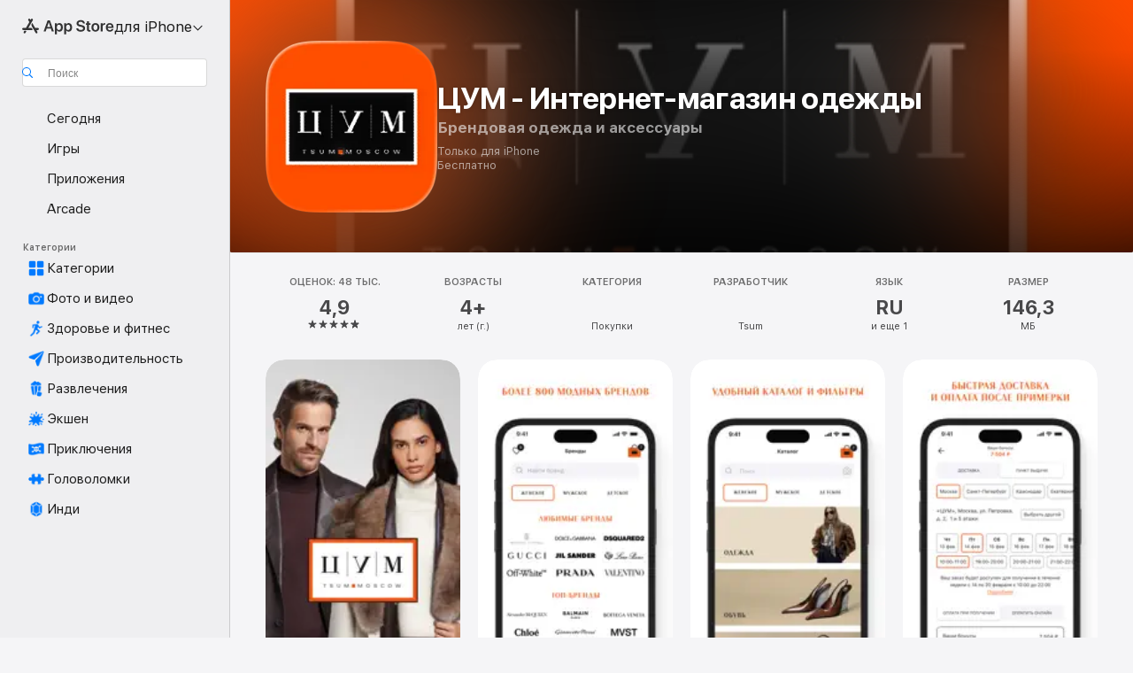

--- FILE ---
content_type: text/html
request_url: https://apps.apple.com/ru/app/%D1%86%D1%83%D0%BC-%D0%B8%D0%BD%D1%82%D0%B5%D1%80%D0%BD%D0%B5%D1%82-%D0%BC%D0%B0%D0%B3%D0%B0%D0%B7%D0%B8%D0%BD-%D0%BE%D0%B4%D0%B5%D0%B6%D0%B4%D1%8B/id1089560311
body_size: 54238
content:
<!DOCTYPE html>
<html dir="ltr" lang="ru">
    <head>
        <meta charset="utf-8" />
        <meta http-equiv="X-UA-Compatible" content="IE=edge" />
        <meta name="viewport" content="width=device-width,initial-scale=1" />
        <meta name="applicable-device" content="pc,mobile" />
        <meta name="referrer" content="strict-origin" />

        <link
            rel="apple-touch-icon"
            sizes="180x180"
            href="/assets/favicon/favicon-180.png"
        />

        <link
            rel="icon"
            type="image/png"
            sizes="32x32"
            href="/assets/favicon/favicon-32.png"
        />

        <link
            rel="icon"
            type="image/png"
            sizes="16x16"
            href="/assets/favicon/favicon-16.png"
        />

        <link
            rel="mask-icon"
            href="/assets/favicon/favicon.svg"
            color="#1d70f2"
        />

        <link rel="manifest" href="/manifest.json" />
        <title>‎Приложение «ЦУМ - Интернет-магазин одежды» — App Store</title><!-- HEAD_svelte-h7hqm6_START --><meta name="version" content="2550.11.0-external"><!-- HEAD_svelte-h7hqm6_END --><!-- HEAD_svelte-1frznod_START --><link rel="preconnect" href="//www.apple.com/wss/fonts" crossorigin="anonymous"><link rel="stylesheet" as="style" href="//www.apple.com/wss/fonts?families=SF+Pro,v4%7CSF+Pro+Icons,v1&amp;display=swap" type="text/css" referrerpolicy="strict-origin-when-cross-origin"><!-- HEAD_svelte-1frznod_END --><!-- HEAD_svelte-eg3hvx_START -->    <meta name="description" content="Загрузите «ЦУМ - Интернет-магазин одежды» от Tsum в App Store. См. скриншоты, оценки и отзывы, советы пользователей и другие похожие на «ЦУМ - Интернет-магазин…">  <link rel="canonical" href="https://apps.apple.com/ru/app/%D1%86%D1%83%D0%BC-%D0%B8%D0%BD%D1%82%D0%B5%D1%80%D0%BD%D0%B5%D1%82-%D0%BC%D0%B0%D0%B3%D0%B0%D0%B7%D0%B8%D0%BD-%D0%BE%D0%B4%D0%B5%D0%B6%D0%B4%D1%8B/id1089560311">        <meta name="apple:title" content="Приложение «ЦУМ - Интернет-магазин одежды» — App Store"> <meta name="apple:description" content="Загрузите «ЦУМ - Интернет-магазин одежды» от Tsum в App Store. См. скриншоты, оценки и отзывы, советы пользователей и другие похожие на «ЦУМ - Интернет-магазин…">   <meta property="og:title" content="Приложение «ЦУМ - Интернет-магазин одежды» — App Store"> <meta property="og:description" content="Загрузите «ЦУМ - Интернет-магазин одежды» от Tsum в App Store. См. скриншоты, оценки и отзывы, советы пользователей и другие похожие на «ЦУМ - Интернет-магазин…"> <meta property="og:site_name" content="App Store"> <meta property="og:url" content="https://apps.apple.com/ru/app/%D1%86%D1%83%D0%BC-%D0%B8%D0%BD%D1%82%D0%B5%D1%80%D0%BD%D0%B5%D1%82-%D0%BC%D0%B0%D0%B3%D0%B0%D0%B7%D0%B8%D0%BD-%D0%BE%D0%B4%D0%B5%D0%B6%D0%B4%D1%8B/id1089560311"> <meta property="og:image" content="https://is1-ssl.mzstatic.com/image/thumb/Purple211/v4/19/c4/c2/19c4c2fe-49b7-c149-6c8a-c4d13c4935ac/AppIcon-0-0-1x_U007emarketing-0-8-0-sRGB-85-220.png/1200x630wa.jpg"> <meta property="og:image:secure_url" content="https://is1-ssl.mzstatic.com/image/thumb/Purple211/v4/19/c4/c2/19c4c2fe-49b7-c149-6c8a-c4d13c4935ac/AppIcon-0-0-1x_U007emarketing-0-8-0-sRGB-85-220.png/1200x630wa.jpg"> <meta property="og:image:alt" content="ЦУМ - Интернет-магазин одежды в App Store"> <meta property="og:image:width" content="1200"> <meta property="og:image:height" content="630"> <meta property="og:image:type" content="image/jpg">  <meta property="og:locale" content="ru">    <meta name="twitter:title" content="Приложение «ЦУМ - Интернет-магазин одежды» — App Store"> <meta name="twitter:description" content="Загрузите «ЦУМ - Интернет-магазин одежды» от Tsum в App Store. См. скриншоты, оценки и отзывы, советы пользователей и другие похожие на «ЦУМ - Интернет-магазин…"> <meta name="twitter:site" content="@AppStore"> <meta name="twitter:image" content="https://is1-ssl.mzstatic.com/image/thumb/Purple211/v4/19/c4/c2/19c4c2fe-49b7-c149-6c8a-c4d13c4935ac/AppIcon-0-0-1x_U007emarketing-0-8-0-sRGB-85-220.png/1200x630wa.jpg"> <meta name="twitter:image:alt" content="ЦУМ - Интернет-магазин одежды в App Store">    <script id="organization" type="application/ld+json">{"@context":"https://schema.org","@id":"https://apps.apple.com/#organization","@type":"Organization","name":"App Store","url":"https://apps.apple.com","logo":"https://apps.apple.com/assets/app-store.png","sameAs":["https://www.wikidata.org/wiki/Q368215","https://twitter.com/AppStore","https://www.instagram.com/appstore/","https://www.facebook.com/appstore/"],"parentOrganization":{"@type":"Organization","name":"Apple","@id":"https://www.apple.com/#organization","url":"https://www.apple.com/"}}</script>   <!-- HTML_TAG_START -->
                <script id=software-application type="application/ld+json">
                    {"@context":"https://schema.org","@type":"SoftwareApplication","name":"ЦУМ - Интернет-магазин одежды","description":"Приложение ЦУМ - это ваш личный пропуск в мир модных тенденций и люксовых брендов!\n\n• Gucci\n• Dolce & Gabbana\n• Prada\n• Loro Piana\n• Brunello Cucinelli\n• Stone Island\n• Jil Sander\n• Off White\n• Dsquared2\n• Diesel\n• Valentino\n• Bottega Veneta\n• Balenciaga\n• Boss\n• Coccinelle\n• Furla\n• Hugo\n• Loewe\n• Premiata\n• Ralph Lauren\n• Saint Laurent\n• Tom Ford\nи другая люксовая и брендовая одежда.\n\nБлагодаря приложению ЦУМ вы сможете быть в курсе самых горячих тенденций, новинок, громких коллабораций и заказать их в числе первых. \nКаждый день наш онлайн-магазин пополняется сотнями новых товаров. \nА удобные и понятные фильтры помогут вам сориентироваться в многообразии эксклюзивных новинок, брендов и актуальных тенденций.\n\nЕсли нет возможности посетить офлайн магазин, то наше приложение станет вашим главным помощником и шопинг путеводителем:\n\n• Люксовая одежда: более 800 брендов онлайн;\n• Всегда актуальные идеи для образа от наших стилистов;\n• Моментальные онлайн-покупки: всего лишь клик - и любимая модель у вас в корзине;\n• Разные способы доставки покупок;\n• Удобные условия обмена и возврата товаров;\n• Личный кабинет с возможностью добавить несколько адресов и карту лояльности;\n• Контакт-центр 24/7 – квалифицированные специалисты оперативно помогут вам оформить заказ.\n\nВ нашем интернет-магазине вы можете купить не только брендовую одежду, но и часы, ювелирные украшения Chopard, Hublot, Mercury и других брендов. А также можно найти предметы интерьера, товары для дома Baccarat, Christofle, Lalique, Daum и духи, косметику ведущих beauty марок. \n\nНаши клиенты могут оформить заказ одежды из коллекций будущего сезона. А возможность оплатить покупку только после примерки делают онлайн шоппинг не менее приятным, чем в самом ЦУМе. \n\nВ универмаге представлена редкая дизайнерская мужская, детская, женская одежда и другие люксовые вещи.\nМы стараемся создать максимально комфортный опыт онлайн-покупок, поэтому уделяем особое внимание презентации товара на сайте: от ракурса и стилизации до света и съемки 360, которую мы используем, чтобы создать для клиентов максимально реалистичный опыт взаимодействия с продуктом, тот, который они бы получили на офлайн шопинге в ЦУМе\n\nЭксклюзивные предложения*:\n\n- подарочная карта ЦУМа с любым номиналом;\n\n- карта лояльности для постоянных покупателей ЦУМа;\n\n- экспресс доставка – 3 часа (по Москве в пределах МКАД);\n\n- бесплатная доставка (при заказе от 20 000 руб.) по всей России;\n\n- бесплатная доставка (при заказе от 20 000 руб.) в Казахстан и Армению; \n\nСовершая онлайн-покупки в приложении, клиенты могут быстро получить их в пункте выдачи заказов, примерить в комфортабельных примерочных, а также воспользоваться услугами персонального стилиста. \n","image":"https://is1-ssl.mzstatic.com/image/thumb/Purple211/v4/19/c4/c2/19c4c2fe-49b7-c149-6c8a-c4d13c4935ac/AppIcon-0-0-1x_U007emarketing-0-8-0-sRGB-85-220.png/1200x630wa.png","availableOnDevice":"iPhone, iPod","operatingSystem":"Требуется iOS 13.0 и новее. Совместимо с iPhone, iPad и iPod touch.","offers":{"@type":"Offer","price":0,"priceCurrency":"RUB","category":"free"},"applicationCategory":"Покупки","aggregateRating":{"@type":"AggregateRating","ratingValue":4.9,"reviewCount":48242},"author":{"@type":"Organization","name":"Tsum","url":"https://apps.apple.com/ru/developer/tsum/id1089560310"}}
                </script>
                <!-- HTML_TAG_END -->    <!-- HEAD_svelte-eg3hvx_END -->
      <script type="module" crossorigin src="/assets/index~CmXAGhvsky.js"></script>
      <link rel="stylesheet" crossorigin href="/assets/index~BZJvkGJD8q.css">
      <script type="module">import.meta.url;import("_").catch(()=>1);async function* g(){};window.__vite_is_modern_browser=true;</script>
      <script type="module">!function(){if(window.__vite_is_modern_browser)return;console.warn("vite: loading legacy chunks, syntax error above and the same error below should be ignored");var e=document.getElementById("vite-legacy-polyfill"),n=document.createElement("script");n.src=e.src,n.onload=function(){System.import(document.getElementById('vite-legacy-entry').getAttribute('data-src'))},document.body.appendChild(n)}();</script>
    </head>

    <body>

        <div class="body-container">
               <div class="app-container svelte-sh6d9r" data-testid="app-container"><div class="navigation-container svelte-sh6d9r"><div class="navigation-wrapper svelte-1qmvp5w"><nav data-testid="navigation" class="navigation svelte-13li0vp"><div class="navigation__header svelte-13li0vp"><div slot="logo" class="platform-selector-container svelte-1qmvp5w"><span id="app-store-icon-contianer" class="app-store-icon-container svelte-1qmvp5w" role="img" aria-label="App Store"><svg width="121" height="21" viewBox="0 0 121 21" xmlns="http://www.w3.org/2000/svg" focusable="false"><g fill="currentColor" fill-rule="nonzero" opacity=".9"><path d="M11.417 12.204H8.094l5.8-10.067c.19-.328.25-.683.178-1.065a1.214 1.214 0 0 0-.637-.87c-.357-.21-.717-.25-1.082-.121a1.43 1.43 0 0 0-.811.684l-.575.942-.572-.942a1.46 1.46 0 0 0-.81-.69c-.361-.132-.722-.09-1.084.128-.354.204-.563.495-.628.874-.065.379-.003.732.188 1.06L9.412 4.45l-4.49 7.755H1.434c-.37 0-.7.126-.994.378-.293.253-.44.583-.44.992 0 .404.147.731.44.983.293.252.625.378.994.378h11.979a2.449 2.449 0 0 0-.017-1.242 2.097 2.097 0 0 0-.66-1.06c-.327-.286-.767-.429-1.32-.429Zm9.086 0h-3.477l-3.798-6.559c-.38.28-.65.694-.811 1.244a4.654 4.654 0 0 0-.154 1.755c.058.62.226 1.172.506 1.656l4.798 8.288c.184.327.457.555.818.685.36.13.721.093 1.084-.112.355-.199.569-.489.64-.87.072-.382.013-.74-.179-1.073L18.6 14.935h1.904c.374 0 .707-.126.998-.378.29-.252.436-.58.436-.983 0-.409-.146-.74-.436-.992a1.479 1.479 0 0 0-.998-.378Zm-17.72 3.713-.758 1.3c-.19.334-.251.69-.184 1.069.068.378.276.67.625.875.368.21.732.249 1.094.116a1.51 1.51 0 0 0 .818-.689l1.106-1.881c-.088-.159-.257-.325-.506-.498a2.474 2.474 0 0 0-.937-.374c-.376-.075-.795-.048-1.257.082ZM28.145 16.906h2.768l1.251-3.825h5.506l1.251 3.825h2.78L36.408 2.109h-2.973l-5.291 14.797Zm6.747-12.162h.061l2.05 6.296h-4.172l2.06-6.296ZM43.013 20.494h2.553V15.07h.051c.615 1.272 1.856 2.05 3.404 2.05 2.728 0 4.471-2.152 4.471-5.639v-.01c0-3.507-1.743-5.66-4.501-5.66-1.559 0-2.748.8-3.374 2.102h-.051V6.036h-2.553v14.458Zm5.219-5.526c-1.58 0-2.687-1.364-2.687-3.487v-.01c0-2.133 1.108-3.507 2.687-3.507 1.63 0 2.656 1.333 2.656 3.507v.01c0 2.143-1.026 3.487-2.656 3.487ZM55.133 20.494h2.553V15.07h.051c.616 1.272 1.856 2.05 3.405 2.05 2.727 0 4.47-2.152 4.47-5.639v-.01c0-3.507-1.743-5.66-4.501-5.66-1.559 0-2.748.8-3.374 2.102h-.051V6.036h-2.553v14.458Zm5.219-5.526c-1.58 0-2.687-1.364-2.687-3.487v-.01c0-2.133 1.108-3.507 2.687-3.507 1.63 0 2.656 1.333 2.656 3.507v.01c0 2.143-1.026 3.487-2.656 3.487ZM76.912 17.162c3.61 0 5.783-1.754 5.783-4.512v-.01c0-2.307-1.343-3.558-4.42-4.194l-1.599-.328c-1.784-.37-2.594-.984-2.594-2.03v-.01c0-1.18 1.077-1.99 2.81-2 1.66 0 2.799.769 2.973 2.06l.02.124h2.533l-.01-.174c-.154-2.533-2.266-4.235-5.496-4.235-3.189 0-5.476 1.763-5.486 4.368v.01c0 2.205 1.436 3.558 4.348 4.163l1.59.328c1.906.4 2.676.995 2.676 2.102v.01c0 1.272-1.17 2.103-3.036 2.103-1.856 0-3.158-.79-3.353-2.061l-.02-.123h-2.533l.01.154c.175 2.655 2.41 4.255 5.804 4.255ZM88.458 17.12c.513 0 .964-.05 1.261-.091V15.11c-.174.01-.369.041-.615.041-.933 0-1.405-.338-1.405-1.405V8.005h2.02V6.036H87.7V3.278h-2.594v2.758h-1.538v1.97h1.538v5.957c0 2.235 1.077 3.158 3.353 3.158ZM96.271 17.12c3.19 0 5.26-2.122 5.26-5.649v-.02c0-3.507-2.101-5.64-5.27-5.64-3.158 0-5.25 2.153-5.25 5.64v.02c0 3.517 2.061 5.65 5.26 5.65Zm.01-2.06c-1.63 0-2.665-1.302-2.665-3.589v-.02c0-2.256 1.056-3.569 2.645-3.569 1.62 0 2.666 1.302 2.666 3.568v.021c0 2.276-1.035 3.589-2.645 3.589ZM103.172 16.906h2.554v-6.307c0-1.61.871-2.522 2.317-2.522.43 0 .82.061 1.036.143V5.913a3.326 3.326 0 0 0-.81-.102c-1.251 0-2.154.79-2.492 2.102h-.051V6.036h-2.554v10.87ZM115.17 17.12c2.84 0 4.44-1.68 4.778-3.352l.03-.113h-2.389l-.02.072c-.246.728-1.077 1.405-2.348 1.405-1.661 0-2.707-1.128-2.748-3.036h7.608v-.82c0-3.281-1.928-5.465-5.035-5.465s-5.106 2.256-5.106 5.68v.01c0 3.456 1.969 5.62 5.23 5.62Zm-.093-9.31c1.354 0 2.338.862 2.523 2.584h-5.097c.205-1.671 1.22-2.584 2.574-2.584Z" style="mix-blend-mode:normal" transform="translate(.086 .095)"></path></g></svg></span> <nav class="svelte-1hs3qpl"> <button class="menu-trigger svelte-bmr6en" aria-controls="9ceee11f-6827-4056-aa58-c07678f787f9" aria-haspopup="menu" aria-expanded="false"><span class="platform-selector-text svelte-1hs3qpl" id="platform-selector-text" aria-labelledby="app-store-icon-contianer platform-selector-text" aria-haspopup="menu">для iPhone    <svg xmlns="http://www.w3.org/2000/svg" viewBox="0 0 109.73 100" style="overflow:visible" aria-hidden="false"><path fill="none" d="M0-15h109.73v120H0z"></path><path d="M54.884 70.758c1.234 0 2.435-.477 3.286-1.431l37.78-38.673c.818-.829 1.316-1.885 1.316-3.139 0-2.538-1.907-4.496-4.444-4.496-1.192 0-2.383.528-3.202 1.295L52.251 62.483h5.225l-37.38-38.169c-.808-.767-1.907-1.295-3.139-1.295-2.549 0-4.496 1.958-4.496 4.496 0 1.254.508 2.32 1.326 3.15l37.822 38.673c.891.953 1.99 1.42 3.275 1.42Z"></path></svg></span></button> <ul id="9ceee11f-6827-4056-aa58-c07678f787f9" hidden tabindex="-1" class="menu-popover focus-visible svelte-bmr6en"><li class="menu-item svelte-bmr6en" role="presentation"><a href="https://apps.apple.com/ru/iphone/today" data-test-id="internal-link"><span class="platform-selector svelte-rn3aot is-active"><div class="icon-container svelte-rn3aot">      <svg viewBox="0 0 62.771 103.335" aria-hidden="false"><path d="M13.275 103.335h36.169c7.963 0 13.326-5.053 13.326-12.665V12.665C62.771 5.053 57.407 0 49.444 0H13.275C5.301 0 0 5.053 0 12.665V90.67c0 7.612 5.301 12.665 13.275 12.665Zm1.005-7.842c-4.09 0-6.427-2.183-6.427-6.116V13.959c0-3.933 2.338-6.106 6.427-6.106h6.27c.766 0 1.181.405 1.181 1.173v1.109c.001 2.002 1.35 3.413 3.352 3.413h12.605c2.054 0 3.34-1.411 3.34-3.413v-1.11c0-.766.415-1.171 1.183-1.171h6.228c4.141-.001 6.427 2.172 6.427 6.106v75.417c0 3.933-2.286 6.116-6.427 6.116Zm6.775-3.581h20.712c1.296 0 2.27-.924 2.27-2.282s-.973-2.27-2.269-2.27H21.055c-1.358 0-2.27.912-2.27 2.27s.912 2.282 2.27 2.282Z" fill="currentColor"></path></svg></div> <span class="platform-title svelte-rn3aot" aria-label="App Store для iPhone">iPhone</span> </span></a>  </li><li class="menu-item svelte-bmr6en" role="presentation"><a href="https://apps.apple.com/ru/ipad/today" data-test-id="internal-link"><span class="platform-selector svelte-rn3aot"><div class="icon-container svelte-rn3aot">      <svg viewBox="0 0 115.09 89.912" aria-hidden="false"><path d="M15.318 89.912h84.454c10.232 0 15.318-5.107 15.318-15.163V15.163C115.09 5.107 110.004 0 99.772 0H15.318C5.138 0 0 5.086 0 15.163v59.586c0 10.077 5.138 15.163 15.318 15.163Zm.125-7.905c-4.877 0-7.59-2.558-7.59-7.641v-58.82c0-5.032 2.713-7.64 7.59-7.64h84.204c4.834-.001 7.59 2.607 7.59 7.639v58.821c-.001 5.083-2.757 7.64-7.591 7.64Zm23.253-3.739h37.75c1.305 0 2.228-.86 2.228-2.218.001-1.41-.922-2.28-2.229-2.28H38.696c-1.306-.002-2.28.868-2.28 2.278-.001 1.36.974 2.222 2.279 2.222Z" fill="currentColor"></path></svg></div> <span class="platform-title svelte-rn3aot" aria-label="App Store для iPad">iPad</span> </span></a>  </li><li class="menu-item svelte-bmr6en" role="presentation"><a href="https://apps.apple.com/ru/mac/discover" data-test-id="internal-link"><span class="platform-selector svelte-rn3aot"><div class="icon-container svelte-rn3aot">      <svg viewBox="0 0 140.769 79.424" aria-hidden="false"><path d="M0 73.887c0 3.049 2.478 5.537 5.475 5.537h129.82c3.038 0 5.475-2.488 5.475-5.537 0-3.09-2.437-5.578-5.475-5.578H124.59v-57.96C124.59 3.52 120.956 0 114.136 0H26.633c-6.457 0-10.452 3.52-10.452 10.35v57.958H5.475C2.478 68.309 0 70.797 0 73.887Zm24.086-5.578V12.585c0-3.161 1.529-4.742 4.7-4.742h83.198c3.171 0 4.751 1.58 4.751 4.742V68.31ZM55.65 7.843h1.244c.728 0 1.143.363 1.143 1.183v.591c0 2.003 1.286 3.413 3.392 3.413h18.036c1.992 0 3.289-1.41 3.289-3.413v-.591c0-.82.415-1.183 1.183-1.183h1.246v-4.02H55.649Z" fill="currentColor"></path></svg></div> <span class="platform-title svelte-rn3aot" aria-label="App Store для Mac">Mac</span> </span></a>  </li><li class="menu-item svelte-bmr6en" role="presentation"><a href="https://apps.apple.com/ru/watch/apps-and-games" data-test-id="internal-link"><span class="platform-selector svelte-rn3aot"><div class="icon-container svelte-rn3aot">      <svg viewBox="0 0 70.762 104.469" aria-hidden="false"><path d="M0 71.965c0 7.57 2.937 13.122 8.492 16.165 2.698 1.442 4.232 3.256 5.26 6.483l1.518 5.26c.934 3.123 3.102 4.597 6.39 4.597h22.554c3.403-.001 5.416-1.423 6.391-4.596l1.58-5.261c.965-3.227 2.552-5.04 5.198-6.483 5.555-3.043 8.492-8.595 8.492-16.165V32.503c0-7.569-2.937-13.122-8.492-16.163-2.646-1.444-4.233-3.257-5.198-6.484l-1.58-5.261C49.733 1.525 47.565 0 44.215 0H21.66c-3.288 0-5.456 1.473-6.39 4.595l-1.518 5.26c-.976 3.177-2.51 5.094-5.26 6.485C2.989 19.226 0 24.83 0 32.503Zm64.824-23.17h1.767c2.499-.001 4.171-1.745 4.171-4.474v-6.626c0-2.78-1.67-4.524-4.171-4.524h-1.767ZM7.129 70.92V33.56c0-7.297 4.261-11.673 11.351-11.673h28.925c7.141 0 11.34 4.376 11.34 11.673v37.36c.001 7.285-4.198 11.66-11.339 11.66H18.48c-7.09.001-11.35-4.374-11.35-11.66Z" fill="currentColor"></path></svg></div> <span class="platform-title svelte-rn3aot" aria-label="App Store для Watch">Watch</span> </span></a>  </li><li class="menu-item svelte-bmr6en" role="presentation"><a href="https://apps.apple.com/ru/tv/discover" data-test-id="internal-link"><span class="platform-selector svelte-rn3aot"><div class="icon-container svelte-rn3aot">      <svg viewBox="0 0 122.045 97.575" aria-hidden="false"><path d="M12.523 81.04h97c8.227 0 12.521-4.307 12.521-12.524V12.575C122.045 4.305 117.75 0 109.522 0h-97C4.296 0 0 4.306 0 12.575v55.942c0 8.217 4.295 12.522 12.523 12.522ZM36.49 97.574h49.065a3.93 3.93 0 0 0 3.937-3.914c0-2.249-1.74-3.979-3.937-3.979H36.49c-2.197-.001-3.937 1.729-3.937 3.978a3.93 3.93 0 0 0 3.937 3.916ZM12.658 73.186c-3.172 0-4.805-1.622-4.805-4.794V12.699c0-3.224 1.633-4.845 4.805-4.845h96.73c3.17 0 4.802 1.621 4.802 4.845v55.693c.001 3.172-1.63 4.794-4.803 4.794Z" fill="currentColor"></path></svg></div> <span class="platform-title svelte-rn3aot" aria-label="App Store для TV">TV</span> </span></a>  </li> </ul></nav></div> <div class="search-input-container svelte-1qmvp5w"><div class="search-input-wrapper svelte-f3zl7m"><div data-testid="amp-search-input" aria-controls="search-suggestions" aria-expanded="false" aria-haspopup="listbox" aria-owns="search-suggestions" class="search-input-container svelte-rg26q6" tabindex="-1" role=""><div class="flex-container svelte-rg26q6"><form id="search-input-form" class="svelte-rg26q6"><svg height="16" width="16" viewBox="0 0 16 16" class="search-svg" aria-hidden="true"><path d="M11.87 10.835c.018.015.035.03.051.047l3.864 3.863a.735.735 0 1 1-1.04 1.04l-3.863-3.864a.744.744 0 0 1-.047-.051 6.667 6.667 0 1 1 1.035-1.035zM6.667 12a5.333 5.333 0 1 0 0-10.667 5.333 5.333 0 0 0 0 10.667z"></path></svg> <input value="" aria-autocomplete="list" aria-multiline="false" aria-controls="search-suggestions" aria-label="Search" placeholder="Поиск" spellcheck="false" autocomplete="off" autocorrect="off" autocapitalize="off" type="text" inputmode="search" class="search-input__text-field svelte-rg26q6" data-testid="search-input__text-field"></form> </div> <div data-testid="search-scope-bar"></div>   </div> </div></div> </div> <div data-testid="navigation-content" class="navigation__content svelte-13li0vp" id="navigation" aria-hidden="false"><div class="navigation__scrollable-container svelte-13li0vp"><div data-testid="navigation-items-primary" class="navigation-items navigation-items--primary svelte-ng61m8"> <ul class="navigation-items__list svelte-ng61m8">  <li class="navigation-item navigation-item__LandingPage_iphone/today_Intent svelte-1a5yt87" aria-selected="false" data-testid="navigation-item"> <a href="https://apps.apple.com/ru/iphone/today" class="navigation-item__link svelte-1a5yt87" role="button" data-testid="https://apps.apple.com/ru/iphone/today" aria-pressed="false"><div class="navigation-item__content svelte-zhx7t9"> <span class="navigation-item__icon svelte-zhx7t9"> <svg xmlns="http://www.w3.org/2000/svg" viewBox="0 0 107.046 120" aria-hidden="true"><path d="M34.77 32.741h39.37c1.72 0 3.005-1.337 3.005-3.058 0-1.658-1.285-2.943-3.005-2.943H34.77c-1.783 0-3.109 1.285-3.109 2.943 0 1.721 1.326 3.058 3.109 3.058zm0 14.16h23.071c1.731 0 3.057-1.337 3.057-3.047 0-1.669-1.326-2.943-3.057-2.943H34.77c-1.783 0-3.109 1.274-3.109 2.943 0 1.71 1.326 3.047 3.109 3.047zm.769 48.307h36.02c4.299 0 6.521-2.212 6.521-6.511V61.581c0-4.299-2.222-6.51-6.521-6.51h-36.02c-4.144 0-6.573 2.211-6.573 6.51v27.116c0 4.299 2.429 6.511 6.573 6.511zm-23.078 1.796c0 10.232 5.034 15.318 15.111 15.318h51.851c10.087 0 15.163-5.086 15.163-15.318v-74.03c0-10.18-5.076-15.317-15.163-15.317H27.572c-10.077 0-15.111 5.137-15.111 15.317zm7.853-.124V23.099c0-4.876 2.61-7.589 7.693-7.589H79.04c5.031 0 7.651 2.713 7.651 7.589V96.88c0 4.876-2.62 7.589-7.651 7.589H28.007c-5.083 0-7.693-2.713-7.693-7.589z"></path></svg> </span> <span class="navigation-item__label svelte-zhx7t9"> Сегодня </span> </div></a>  </li>  <li class="navigation-item navigation-item__LandingPage_iphone/games_Intent svelte-1a5yt87" aria-selected="false" data-testid="navigation-item"> <a href="https://apps.apple.com/ru/iphone/games" class="navigation-item__link svelte-1a5yt87" role="button" data-testid="https://apps.apple.com/ru/iphone/games" aria-pressed="false"><div class="navigation-item__content svelte-zhx7t9"> <span class="navigation-item__icon svelte-zhx7t9"> <svg xmlns="http://www.w3.org/2000/svg" viewBox="0 0 20.904 20.654" aria-hidden="true"><path d="M8.118 20.508c1.026-.225 2.842-.86 3.74-1.553 1.3-1.006 1.924-2.11 1.827-3.896l-.03-.899c.83-.566 1.631-1.26 2.403-2.05 2.715-2.784 4.482-7.208 4.482-11.065C20.54.459 20.071 0 19.485 0c-3.847 0-8.271 1.768-11.054 4.473-.82.81-1.504 1.591-2.06 2.412l-.89-.03c-1.718-.078-2.86.46-3.896 1.817-.693.918-1.338 2.715-1.562 3.75-.147.713.449 1.035.976.898 1.152-.224 2.393-.722 3.399-.644v.634c-.02.45.039.733.38 1.085l1.368 1.357c.36.351.634.42 1.084.4l.625-.02c.107 1.036-.372 2.247-.635 3.4-.186.663.283 1.113.898.976ZM13.89 8.71a2.065 2.065 0 0 1-2.07-2.07c0-1.153.917-2.08 2.07-2.08a2.076 2.076 0 1 1 0 4.15ZM2.59 19.1l1.651-.048c.537-.01.967-.176 1.319-.528.44-.44.556-1.064.478-1.494-.058-.351-.41-.449-.566-.166-.069.098-.127.196-.244.303-.245.254-.43.313-.743.332l-.966.059a.265.265 0 0 1-.274-.264l.059-.977c.02-.322.088-.508.332-.732a1.53 1.53 0 0 1 .312-.244c.274-.127.176-.527-.166-.576a1.78 1.78 0 0 0-1.494.488c-.361.371-.527.781-.537 1.309l-.049 1.65c-.02.547.352.908.889.889Z" fill="currentColor"></path></svg> </span> <span class="navigation-item__label svelte-zhx7t9"> Игры </span> </div></a>  </li>  <li class="navigation-item navigation-item__LandingPage_iphone/apps_Intent svelte-1a5yt87" aria-selected="false" data-testid="navigation-item"> <a href="https://apps.apple.com/ru/iphone/apps" class="navigation-item__link svelte-1a5yt87" role="button" data-testid="https://apps.apple.com/ru/iphone/apps" aria-pressed="false"><div class="navigation-item__content svelte-zhx7t9"> <span class="navigation-item__icon svelte-zhx7t9"> <svg xmlns="http://www.w3.org/2000/svg" viewBox="0 0 24.805 23.486" aria-hidden="true"><g fill="currentColor"><path d="m2.48 15.137 6.036 2.754c1.445.664 2.578.976 3.7.976 1.134 0 2.266-.312 3.712-.976l6.035-2.754c.044-.02.087-.04.127-.063.458.395.625.835.625 1.293 0 .674-.352 1.299-1.475 1.807l-6.025 2.754c-1.26.576-2.158.82-2.998.82-.83 0-1.729-.244-2.988-.82l-6.026-2.754C2.08 17.666 1.73 17.04 1.73 16.367c0-.459.163-.9.622-1.294Z"></path><path d="m2.48 10.479 6.036 2.763c1.445.654 2.578.977 3.7.977 1.134 0 2.266-.322 3.712-.977l6.035-2.764c.036-.016.07-.032.103-.05.476.397.649.844.649 1.31 0 .674-.352 1.3-1.475 1.817l-6.025 2.744c-1.26.576-2.158.82-2.998.82-.83 0-1.729-.244-2.988-.82l-6.026-2.744c-1.123-.518-1.474-1.143-1.474-1.817 0-.466.168-.914.646-1.311Z"></path><path d="M12.217 12.49c.84 0 1.738-.244 2.998-.82l6.025-2.754c1.123-.508 1.475-1.133 1.475-1.807 0-.683-.361-1.308-1.475-1.816l-6.045-2.744c-1.23-.557-2.129-.82-2.978-.82-.84 0-1.739.263-2.979.82L3.203 5.293C2.08 5.801 1.73 6.426 1.73 7.109c0 .674.351 1.3 1.474 1.807L9.23 11.67c1.26.576 2.158.82 2.988.82Z"></path></g></svg> </span> <span class="navigation-item__label svelte-zhx7t9"> Приложения </span> </div></a>  </li>  <li class="navigation-item navigation-item__LandingPage_iphone/arcade_Intent svelte-1a5yt87" aria-selected="false" data-testid="navigation-item"> <a href="https://apps.apple.com/ru/iphone/arcade" class="navigation-item__link svelte-1a5yt87" role="button" data-testid="https://apps.apple.com/ru/iphone/arcade" aria-pressed="false"><div class="navigation-item__content svelte-zhx7t9"> <span class="navigation-item__icon svelte-zhx7t9"> <svg xmlns="http://www.w3.org/2000/svg" viewBox="0 0 23.623 21.396" aria-hidden="true"><path d="M11.63 21.396a7.621 7.621 0 0 0 3.282-.712l6.777-3.047c1.055-.479 1.573-.87 1.573-1.7v-.742c0-.322-.342-.39-.528-.302l-7.275 3.3a9.272 9.272 0 0 1-3.818.82c-1.309 0-2.373-.175-3.819-.84l-7.285-3.3c-.185-.088-.537 0-.537.322v.742c0 .83.518 1.221 1.582 1.7l6.768 3.047c.918.41 1.923.712 3.28.712Zm.01-3.72a7.972 7.972 0 0 0 3.301-.703l6.895-3.135c.596-.273 1.426-.732 1.426-1.416 0-.684-.84-1.143-1.446-1.416L14.941 7.87a7.873 7.873 0 0 0-2.45-.654v5.43c0 .283-.333.546-.85.546-.508 0-.84-.263-.84-.546v-5.43c-.899.097-1.7.322-2.451.654l-7.305 3.34c-.703.312-1.016.752-1.016 1.21 0 .46.313.9.996 1.212l7.325 3.34a7.832 7.832 0 0 0 3.29.703Zm-7.09-4.287c-.859 0-1.552-.42-1.552-.957 0-.528.693-.948 1.553-.948s1.543.42 1.543.948c0 .537-.684.957-1.543.957Zm7.09-6.973a3.193 3.193 0 0 1-3.193-3.184C8.447 1.475 9.883.06 11.641.06a3.168 3.168 0 0 1 3.174 3.173 3.176 3.176 0 0 1-3.174 3.184Z" fill="currentColor"></path></svg> </span> <span class="navigation-item__label svelte-zhx7t9"> Arcade </span> </div></a>  </li></ul> </div>   <div slot="after-navigation-items" class="platform-selector-inline svelte-1qmvp5w"><h3 class="svelte-1qmvp5w">Платформа</h3> <ul class="svelte-1qmvp5w">  <li><a href="https://apps.apple.com/ru/iphone/today" data-test-id="internal-link"><span class="platform svelte-1qmvp5w is-active"><div class="icon-container svelte-1qmvp5w" aria-hidden="true">      <svg viewBox="0 0 62.771 103.335" aria-hidden="false"><path d="M13.275 103.335h36.169c7.963 0 13.326-5.053 13.326-12.665V12.665C62.771 5.053 57.407 0 49.444 0H13.275C5.301 0 0 5.053 0 12.665V90.67c0 7.612 5.301 12.665 13.275 12.665Zm1.005-7.842c-4.09 0-6.427-2.183-6.427-6.116V13.959c0-3.933 2.338-6.106 6.427-6.106h6.27c.766 0 1.181.405 1.181 1.173v1.109c.001 2.002 1.35 3.413 3.352 3.413h12.605c2.054 0 3.34-1.411 3.34-3.413v-1.11c0-.766.415-1.171 1.183-1.171h6.228c4.141-.001 6.427 2.172 6.427 6.106v75.417c0 3.933-2.286 6.116-6.427 6.116Zm6.775-3.581h20.712c1.296 0 2.27-.924 2.27-2.282s-.973-2.27-2.269-2.27H21.055c-1.358 0-2.27.912-2.27 2.27s.912 2.282 2.27 2.282Z" fill="currentColor"></path></svg> </div> <span class="platform-title svelte-1qmvp5w">iPhone</span> </span> </a> </li>  <li><a href="https://apps.apple.com/ru/ipad/today" data-test-id="internal-link"><span class="platform svelte-1qmvp5w"><div class="icon-container svelte-1qmvp5w" aria-hidden="true">      <svg viewBox="0 0 115.09 89.912" aria-hidden="false"><path d="M15.318 89.912h84.454c10.232 0 15.318-5.107 15.318-15.163V15.163C115.09 5.107 110.004 0 99.772 0H15.318C5.138 0 0 5.086 0 15.163v59.586c0 10.077 5.138 15.163 15.318 15.163Zm.125-7.905c-4.877 0-7.59-2.558-7.59-7.641v-58.82c0-5.032 2.713-7.64 7.59-7.64h84.204c4.834-.001 7.59 2.607 7.59 7.639v58.821c-.001 5.083-2.757 7.64-7.591 7.64Zm23.253-3.739h37.75c1.305 0 2.228-.86 2.228-2.218.001-1.41-.922-2.28-2.229-2.28H38.696c-1.306-.002-2.28.868-2.28 2.278-.001 1.36.974 2.222 2.279 2.222Z" fill="currentColor"></path></svg> </div> <span class="platform-title svelte-1qmvp5w">iPad</span> </span> </a> </li>  <li><a href="https://apps.apple.com/ru/mac/discover" data-test-id="internal-link"><span class="platform svelte-1qmvp5w"><div class="icon-container svelte-1qmvp5w" aria-hidden="true">      <svg viewBox="0 0 140.769 79.424" aria-hidden="false"><path d="M0 73.887c0 3.049 2.478 5.537 5.475 5.537h129.82c3.038 0 5.475-2.488 5.475-5.537 0-3.09-2.437-5.578-5.475-5.578H124.59v-57.96C124.59 3.52 120.956 0 114.136 0H26.633c-6.457 0-10.452 3.52-10.452 10.35v57.958H5.475C2.478 68.309 0 70.797 0 73.887Zm24.086-5.578V12.585c0-3.161 1.529-4.742 4.7-4.742h83.198c3.171 0 4.751 1.58 4.751 4.742V68.31ZM55.65 7.843h1.244c.728 0 1.143.363 1.143 1.183v.591c0 2.003 1.286 3.413 3.392 3.413h18.036c1.992 0 3.289-1.41 3.289-3.413v-.591c0-.82.415-1.183 1.183-1.183h1.246v-4.02H55.649Z" fill="currentColor"></path></svg> </div> <span class="platform-title svelte-1qmvp5w">Mac</span> </span> </a> </li>  <li><a href="https://apps.apple.com/ru/watch/apps-and-games" data-test-id="internal-link"><span class="platform svelte-1qmvp5w"><div class="icon-container svelte-1qmvp5w" aria-hidden="true">      <svg viewBox="0 0 70.762 104.469" aria-hidden="false"><path d="M0 71.965c0 7.57 2.937 13.122 8.492 16.165 2.698 1.442 4.232 3.256 5.26 6.483l1.518 5.26c.934 3.123 3.102 4.597 6.39 4.597h22.554c3.403-.001 5.416-1.423 6.391-4.596l1.58-5.261c.965-3.227 2.552-5.04 5.198-6.483 5.555-3.043 8.492-8.595 8.492-16.165V32.503c0-7.569-2.937-13.122-8.492-16.163-2.646-1.444-4.233-3.257-5.198-6.484l-1.58-5.261C49.733 1.525 47.565 0 44.215 0H21.66c-3.288 0-5.456 1.473-6.39 4.595l-1.518 5.26c-.976 3.177-2.51 5.094-5.26 6.485C2.989 19.226 0 24.83 0 32.503Zm64.824-23.17h1.767c2.499-.001 4.171-1.745 4.171-4.474v-6.626c0-2.78-1.67-4.524-4.171-4.524h-1.767ZM7.129 70.92V33.56c0-7.297 4.261-11.673 11.351-11.673h28.925c7.141 0 11.34 4.376 11.34 11.673v37.36c.001 7.285-4.198 11.66-11.339 11.66H18.48c-7.09.001-11.35-4.374-11.35-11.66Z" fill="currentColor"></path></svg> </div> <span class="platform-title svelte-1qmvp5w">Watch</span> </span> </a> </li>  <li><a href="https://apps.apple.com/ru/tv/discover" data-test-id="internal-link"><span class="platform svelte-1qmvp5w"><div class="icon-container svelte-1qmvp5w" aria-hidden="true">      <svg viewBox="0 0 122.045 97.575" aria-hidden="false"><path d="M12.523 81.04h97c8.227 0 12.521-4.307 12.521-12.524V12.575C122.045 4.305 117.75 0 109.522 0h-97C4.296 0 0 4.306 0 12.575v55.942c0 8.217 4.295 12.522 12.523 12.522ZM36.49 97.574h49.065a3.93 3.93 0 0 0 3.937-3.914c0-2.249-1.74-3.979-3.937-3.979H36.49c-2.197-.001-3.937 1.729-3.937 3.978a3.93 3.93 0 0 0 3.937 3.916ZM12.658 73.186c-3.172 0-4.805-1.622-4.805-4.794V12.699c0-3.224 1.633-4.845 4.805-4.845h96.73c3.17 0 4.802 1.621 4.802 4.845v55.693c.001 3.172-1.63 4.794-4.803 4.794Z" fill="currentColor"></path></svg> </div> <span class="platform-title svelte-1qmvp5w">TV</span> </span> </a> </li></ul></div></div> <div class="navigation__native-cta"></div></div> </nav> </div></div> <div style="display: flex; position: relative; flex-direction: column; min-height: 100vh; "><main class="page-container svelte-sh6d9r">   <dialog data-testid="dialog" class="svelte-1a4zf5b" id="" aria-hidden="true"><div class="modal-content svelte-1lx4bs1"></div> </dialog> <div class="default-page-container svelte-yudjcw" data-testid="default-page-container">    <section data-test-id="shelf-wrapper" class="shelf svelte-1svznay"> <div class="container svelte-1bm25t" style="--background-color: rgb(255,78,0); --background-image: url(https://is1-ssl.mzstatic.com/image/thumb/Purple211/v4/19/c4/c2/19c4c2fe-49b7-c149-6c8a-c4d13c4935ac/AppIcon-0-0-1x_U007emarketing-0-8-0-sRGB-85-220.png/400x400bb.webp);"><div class="rotate svelte-1bm25t"></div> <div class="blur svelte-1bm25t"></div> <div class="content-container svelte-1bm25t"><div class="app-icon-contianer svelte-1bm25t without-border" aria-hidden="true"><div class="app-icon svelte-166xw8t     rounded-rect-prerendered" style=""><div data-testid="artwork-component" class="artwork-component artwork-component--aspect-ratio artwork-component--orientation-square svelte-uduhys    artwork-component--fullwidth    artwork-component--has-borders artwork-component--no-anchor" style="
            --artwork-bg-color: rgb(255,78,0);
            --aspect-ratio: 1;
            --placeholder-bg-color: rgb(255,78,0);
       ">   <picture class="svelte-uduhys"><source sizes="200px" srcset="https://is1-ssl.mzstatic.com/image/thumb/Purple211/v4/19/c4/c2/19c4c2fe-49b7-c149-6c8a-c4d13c4935ac/AppIcon-0-0-1x_U007emarketing-0-8-0-sRGB-85-220.png/200x200ia-75.webp 200w,https://is1-ssl.mzstatic.com/image/thumb/Purple211/v4/19/c4/c2/19c4c2fe-49b7-c149-6c8a-c4d13c4935ac/AppIcon-0-0-1x_U007emarketing-0-8-0-sRGB-85-220.png/400x400ia-75.webp 400w" type="image/webp"> <source sizes="200px" srcset="https://is1-ssl.mzstatic.com/image/thumb/Purple211/v4/19/c4/c2/19c4c2fe-49b7-c149-6c8a-c4d13c4935ac/AppIcon-0-0-1x_U007emarketing-0-8-0-sRGB-85-220.png/200x200ia-75.jpg 200w,https://is1-ssl.mzstatic.com/image/thumb/Purple211/v4/19/c4/c2/19c4c2fe-49b7-c149-6c8a-c4d13c4935ac/AppIcon-0-0-1x_U007emarketing-0-8-0-sRGB-85-220.png/400x400ia-75.jpg 400w" type="image/jpeg"> <img alt="" class="artwork-component__contents artwork-component__image svelte-uduhys" loading="lazy" src="/assets/artwork/1x1.gif" role="presentation" decoding="async" width="200" height="200" fetchpriority="auto" style="opacity: 1;"></picture> </div> </div> <div class="glow svelte-1bm25t"><div class="app-icon svelte-166xw8t     rounded-rect-prerendered" style=""><div data-testid="artwork-component" class="artwork-component artwork-component--aspect-ratio artwork-component--orientation-square svelte-uduhys    artwork-component--fullwidth    artwork-component--has-borders artwork-component--no-anchor" style="
            --artwork-bg-color: rgb(255,78,0);
            --aspect-ratio: 1;
            --placeholder-bg-color: rgb(255,78,0);
       ">   <picture class="svelte-uduhys"><source sizes="200px" srcset="https://is1-ssl.mzstatic.com/image/thumb/Purple211/v4/19/c4/c2/19c4c2fe-49b7-c149-6c8a-c4d13c4935ac/AppIcon-0-0-1x_U007emarketing-0-8-0-sRGB-85-220.png/200x200ia-75.webp 200w,https://is1-ssl.mzstatic.com/image/thumb/Purple211/v4/19/c4/c2/19c4c2fe-49b7-c149-6c8a-c4d13c4935ac/AppIcon-0-0-1x_U007emarketing-0-8-0-sRGB-85-220.png/400x400ia-75.webp 400w" type="image/webp"> <source sizes="200px" srcset="https://is1-ssl.mzstatic.com/image/thumb/Purple211/v4/19/c4/c2/19c4c2fe-49b7-c149-6c8a-c4d13c4935ac/AppIcon-0-0-1x_U007emarketing-0-8-0-sRGB-85-220.png/200x200ia-75.jpg 200w,https://is1-ssl.mzstatic.com/image/thumb/Purple211/v4/19/c4/c2/19c4c2fe-49b7-c149-6c8a-c4d13c4935ac/AppIcon-0-0-1x_U007emarketing-0-8-0-sRGB-85-220.png/400x400ia-75.jpg 400w" type="image/jpeg"> <img alt="" class="artwork-component__contents artwork-component__image svelte-uduhys" loading="lazy" src="/assets/artwork/1x1.gif" role="presentation" decoding="async" width="200" height="200" fetchpriority="auto" style="opacity: 1;"></picture> </div> </div></div></div> <section class="svelte-1bm25t"> <h1 class="svelte-1bm25t">ЦУМ - Интернет-магазин одежды</h1> <h2 class="subtitle svelte-1bm25t">Брендовая одежда и аксессуары</h2> <p class="attributes svelte-1bm25t">Только для iPhone</p> <p class="attributes svelte-1bm25t">Бесплатно</p> <div class="buttons-container svelte-1bm25t">  <button aria-label="Поделиться" class="svelte-1hg02ca  with-label">   <svg viewBox="0 0 86.639 110.16" aria-hidden="true"><path d="M15.318 110.16H71.32c10.233 0 15.32-5.107 15.32-15.163v-48.65c0-10.067-5.087-15.165-15.319-15.165H57.736v7.896h13.46c4.784 0 7.591 2.62 7.591 7.652v47.884c-.001 5.083-2.808 7.64-7.591 7.64H15.444c-4.878.001-7.591-2.556-7.591-7.639V46.73c0-5.032 2.713-7.652 7.59-7.652h13.481v-7.895H15.318C5.138 31.183 0 36.26 0 46.346v48.651c0 10.077 5.138 15.163 15.318 15.163Z"></path><path d="M43.294 71.932c2.124 0 3.926-1.752 3.926-3.823V18.013l-.32-7.34 3.27 3.489 7.403 7.868a3.662 3.662 0 0 0 2.642 1.16c2.051 0 3.595-1.44 3.595-3.398 0-1.088-.435-1.844-1.202-2.56L46.122 1.306C45.148.332 44.33 0 43.294 0c-.985 0-1.814.332-2.829 1.305L23.97 17.233c-.716.715-1.151 1.471-1.151 2.559 0 1.958 1.481 3.398 3.543 3.398.933 0 1.98-.394 2.684-1.16l7.412-7.868 3.282-3.5-.321 7.351V68.11c0 2.07 1.803 3.822 3.875 3.822Z"></path></svg> Поделиться </button></div></section></div></div> </section>   <section id="informationRibbon" data-test-id="shelf-wrapper" class="shelf svelte-1svznay   margin-top padding-top"> <div class="inforibbon-shelf-wrapper svelte-zc5hwl">  <div class="horizontal-shelf svelte-9mb6lb" data-test-id="horizontal-shelf"><section data-testid="shelf-component" class="shelf-grid shelf-grid--onhover svelte-12rmzef" style="
            --grid-max-content-xsmall: 144px; --grid-column-gap-xsmall: 10px; --grid-row-gap-xsmall: 0px; --grid-small: 5; --grid-column-gap-small: 20px; --grid-row-gap-small: 0px; --grid-medium: 6; --grid-column-gap-medium: 0px; --grid-row-gap-medium: 0px; --grid-large: 8; --grid-column-gap-large: 0px; --grid-row-gap-large: 0px; --grid-xlarge: 8; --grid-column-gap-xlarge: 0px; --grid-row-gap-xlarge: 0px;
            --grid-type: ProductBadge;
            --grid-rows: 1;
            --standard-lockup-shadow-offset: 15px;
            
        "> <div class="shelf-grid__body svelte-12rmzef" data-testid="shelf-body">   <button disabled aria-label="Предыдущая страница" type="button" class="shelf-grid-nav__arrow shelf-grid-nav__arrow--left svelte-1xmivhv" data-testid="shelf-button-left" style="--offset: 0px;"><svg viewBox="0 0 9 31" xmlns="http://www.w3.org/2000/svg"><path d="M5.275 29.46a1.61 1.61 0 0 0 1.456 1.077c1.018 0 1.772-.737 1.772-1.737 0-.526-.277-1.186-.449-1.62l-4.68-11.912L8.05 3.363c.172-.442.45-1.116.45-1.625A1.702 1.702 0 0 0 6.728.002a1.603 1.603 0 0 0-1.456 1.09L.675 12.774c-.301.775-.677 1.744-.677 2.495 0 .754.376 1.705.677 2.498L5.272 29.46Z"></path></svg></button> <ul slot="shelf-content" class="shelf-grid__list shelf-grid__list--grid-type-ProductBadge shelf-grid__list--grid-rows-1 svelte-12rmzef" role="list" tabindex="-1" data-testid="shelf-item-list">   <li class="shelf-grid__list-item svelte-12rmzef" data-index="0" aria-hidden="true"><div class="svelte-12rmzef">  <a data-test-id="scroll-link" href="#productRatings"><div class="badge-container svelte-bpc9sn"><div class="badge svelte-bpc9sn"><div class="badge-dt svelte-bpc9sn" role="term"> <div class="multiline-clamp svelte-1a7gcr6" style="--mc-lineClamp: var(--defaultClampOverride, 1);" role="text"> <span class="multiline-clamp__text svelte-1a7gcr6">Оценок: 48 тыс.</span> </div></div> <div class="badge-dd svelte-bpc9sn" role="definition"> <span class="text-container svelte-bpc9sn" aria-hidden="true">4,9</span> <ol class="stars svelte-1fdd9o7" aria-label="Количество звезд: 4,9"><li class="star svelte-1fdd9o7"><svg class="icon" viewBox="0 0 64 64"><path d="M13.559 60.051c1.102.86 2.5.565 4.166-.645l14.218-10.455L46.19 59.406c1.666 1.21 3.037 1.505 4.166.645 1.102-.833 1.344-2.204.672-4.166l-5.618-16.718 14.353-10.32c1.666-1.183 2.338-2.42 1.908-3.764-.43-1.29-1.693-1.935-3.763-1.908l-17.605.108-5.348-16.8C34.308 4.496 33.34 3.5 31.944 3.5c-1.372 0-2.34.995-2.984 2.984L23.61 23.283l-17.605-.108c-2.07-.027-3.333.618-3.763 1.908-.457 1.344.242 2.58 1.909 3.763l14.352 10.321-5.617 16.718c-.672 1.962-.43 3.333.672 4.166Z"></path></svg> </li><li class="star svelte-1fdd9o7"><svg class="icon" viewBox="0 0 64 64"><path d="M13.559 60.051c1.102.86 2.5.565 4.166-.645l14.218-10.455L46.19 59.406c1.666 1.21 3.037 1.505 4.166.645 1.102-.833 1.344-2.204.672-4.166l-5.618-16.718 14.353-10.32c1.666-1.183 2.338-2.42 1.908-3.764-.43-1.29-1.693-1.935-3.763-1.908l-17.605.108-5.348-16.8C34.308 4.496 33.34 3.5 31.944 3.5c-1.372 0-2.34.995-2.984 2.984L23.61 23.283l-17.605-.108c-2.07-.027-3.333.618-3.763 1.908-.457 1.344.242 2.58 1.909 3.763l14.352 10.321-5.617 16.718c-.672 1.962-.43 3.333.672 4.166Z"></path></svg> </li><li class="star svelte-1fdd9o7"><svg class="icon" viewBox="0 0 64 64"><path d="M13.559 60.051c1.102.86 2.5.565 4.166-.645l14.218-10.455L46.19 59.406c1.666 1.21 3.037 1.505 4.166.645 1.102-.833 1.344-2.204.672-4.166l-5.618-16.718 14.353-10.32c1.666-1.183 2.338-2.42 1.908-3.764-.43-1.29-1.693-1.935-3.763-1.908l-17.605.108-5.348-16.8C34.308 4.496 33.34 3.5 31.944 3.5c-1.372 0-2.34.995-2.984 2.984L23.61 23.283l-17.605-.108c-2.07-.027-3.333.618-3.763 1.908-.457 1.344.242 2.58 1.909 3.763l14.352 10.321-5.617 16.718c-.672 1.962-.43 3.333.672 4.166Z"></path></svg> </li><li class="star svelte-1fdd9o7"><svg class="icon" viewBox="0 0 64 64"><path d="M13.559 60.051c1.102.86 2.5.565 4.166-.645l14.218-10.455L46.19 59.406c1.666 1.21 3.037 1.505 4.166.645 1.102-.833 1.344-2.204.672-4.166l-5.618-16.718 14.353-10.32c1.666-1.183 2.338-2.42 1.908-3.764-.43-1.29-1.693-1.935-3.763-1.908l-17.605.108-5.348-16.8C34.308 4.496 33.34 3.5 31.944 3.5c-1.372 0-2.34.995-2.984 2.984L23.61 23.283l-17.605-.108c-2.07-.027-3.333.618-3.763 1.908-.457 1.344.242 2.58 1.909 3.763l14.352 10.321-5.617 16.718c-.672 1.962-.43 3.333.672 4.166Z"></path></svg> </li><li class="star svelte-1fdd9o7"><div class="partial-star svelte-1fdd9o7" style="--partial-star-width: 90%;"><svg class="icon" viewBox="0 0 64 64"><path d="M13.559 60.051c1.102.86 2.5.565 4.166-.645l14.218-10.455L46.19 59.406c1.666 1.21 3.037 1.505 4.166.645 1.102-.833 1.344-2.204.672-4.166l-5.618-16.718 14.353-10.32c1.666-1.183 2.338-2.42 1.908-3.764-.43-1.29-1.693-1.935-3.763-1.908l-17.605.108-5.348-16.8C34.308 4.496 33.34 3.5 31.944 3.5c-1.372 0-2.34.995-2.984 2.984L23.61 23.283l-17.605-.108c-2.07-.027-3.333.618-3.763 1.908-.457 1.344.242 2.58 1.909 3.763l14.352 10.321-5.617 16.718c-.672 1.962-.43 3.333.672 4.166Z"></path></svg></div> <svg class="icon" viewBox="0 0 64 64"><path d="M13.559 60.051c1.102.86 2.5.565 4.166-.645l14.218-10.455L46.19 59.406c1.666 1.21 3.037 1.505 4.166.645 1.102-.833 1.344-2.204.672-4.166l-5.618-16.718 14.353-10.32c1.666-1.183 2.338-2.42 1.908-3.764-.43-1.29-1.693-1.935-3.763-1.908l-17.605.108-5.348-16.8C34.308 4.496 33.34 3.5 31.944 3.5c-1.372 0-2.34.995-2.984 2.984L23.61 23.283l-17.605-.108c-2.07-.027-3.333.618-3.763 1.908-.457 1.344.242 2.58 1.909 3.763l14.352 10.321-5.617 16.718c-.672 1.962-.43 3.333.672 4.166Zm3.87-5.321c-.054-.054-.027-.081 0-.242l5.349-15.374c.376-1.049.161-1.882-.78-2.527L8.613 27.341c-.134-.08-.161-.134-.134-.215.027-.08.08-.08.242-.08l16.26.295c1.103.027 1.802-.43 2.151-1.532l4.677-15.562c.027-.162.08-.215.134-.215.08 0 .135.053.162.215l4.676 15.562c.35 1.102 1.048 1.559 2.15 1.532l16.261-.296c.162 0 .216 0 .243.081.027.08-.027.134-.135.215l-13.385 9.246c-.94.645-1.156 1.478-.78 2.527l5.35 15.374c.026.161.053.188 0 .242-.055.08-.135.026-.243-.054l-12.928-9.864c-.86-.672-1.855-.672-2.715 0l-12.928 9.864c-.107.08-.188.134-.242.054Z"></path></svg> </li> </ol></div></div></div></a> </div></li>   <li class="shelf-grid__list-item svelte-12rmzef" data-index="1" aria-hidden="true"><div class="svelte-12rmzef">  <a data-test-id="scroll-link" href="#information"><div class="badge-container svelte-bpc9sn"><div class="badge svelte-bpc9sn"><div class="badge-dt svelte-bpc9sn" role="term"> <div class="multiline-clamp svelte-1a7gcr6" style="--mc-lineClamp: var(--defaultClampOverride, 1);" role="text"> <span class="multiline-clamp__text svelte-1a7gcr6">Возрасты</span> </div></div> <div class="badge-dd svelte-bpc9sn" role="definition"><span class="svelte-km1qy2">4+</span>  <div class="multiline-clamp svelte-1a7gcr6" style="--mc-lineClamp: var(--defaultClampOverride, 1);" role="text"> <span class="multiline-clamp__text svelte-1a7gcr6">лет (г.)</span> </div></div></div></div></a> </div></li>   <li class="shelf-grid__list-item svelte-12rmzef" data-index="2" aria-hidden="true"><div class="svelte-12rmzef">  <a data-test-id="scroll-link" href="#information"><div class="badge-container svelte-bpc9sn"><div class="badge svelte-bpc9sn"><div class="badge-dt svelte-bpc9sn" role="term"> <div class="multiline-clamp svelte-1a7gcr6" style="--mc-lineClamp: var(--defaultClampOverride, 1);" role="text"> <span class="multiline-clamp__text svelte-1a7gcr6">Категория</span> </div></div> <div class="badge-dd svelte-bpc9sn" role="definition"><div class="artwork-container svelte-bpc9sn" aria-hidden="true"><div data-testid="artwork-component" class="artwork-component artwork-component--aspect-ratio artwork-component--orientation-square svelte-uduhys    artwork-component--fullwidth" style="
            --artwork-bg-color: transparent;
            --aspect-ratio: 1;
            --placeholder-bg-color: transparent;
       ">   <picture class="svelte-uduhys"><source sizes="48px" srcset="https://is1-ssl.mzstatic.com/image/thumb/Features126/v4/9a/c6/3d/9ac63d45-ae18-9c56-aa72-5d89b93078c6/b15aea41-12af-42cf-b366-c528fa35e36b.png/48x48bb.webp 48w,https://is1-ssl.mzstatic.com/image/thumb/Features126/v4/9a/c6/3d/9ac63d45-ae18-9c56-aa72-5d89b93078c6/b15aea41-12af-42cf-b366-c528fa35e36b.png/96x96bb.webp 96w" type="image/webp"> <source sizes="48px" srcset="https://is1-ssl.mzstatic.com/image/thumb/Features126/v4/9a/c6/3d/9ac63d45-ae18-9c56-aa72-5d89b93078c6/b15aea41-12af-42cf-b366-c528fa35e36b.png/48x48bb-60.jpg 48w,https://is1-ssl.mzstatic.com/image/thumb/Features126/v4/9a/c6/3d/9ac63d45-ae18-9c56-aa72-5d89b93078c6/b15aea41-12af-42cf-b366-c528fa35e36b.png/96x96bb-60.jpg 96w" type="image/jpeg"> <img alt="" class="artwork-component__contents artwork-component__image svelte-uduhys" loading="lazy" src="/assets/artwork/1x1.gif" role="presentation" decoding="async" width="48" height="48" fetchpriority="auto" style="opacity: 1;"></picture> </div></div>  <div class="multiline-clamp svelte-1a7gcr6" style="--mc-lineClamp: var(--defaultClampOverride, 1);" role="text"> <span class="multiline-clamp__text svelte-1a7gcr6">Покупки</span> </div></div></div></div></a> </div></li>   <li class="shelf-grid__list-item svelte-12rmzef" data-index="3" aria-hidden="true"><div class="svelte-12rmzef">  <a href="https://apps.apple.com/ru/developer/tsum/id1089560310" data-test-id="internal-link"><div class="badge-container svelte-bpc9sn"><div class="badge svelte-bpc9sn"><div class="badge-dt svelte-bpc9sn" role="term"> <div class="multiline-clamp svelte-1a7gcr6" style="--mc-lineClamp: var(--defaultClampOverride, 1);" role="text"> <span class="multiline-clamp__text svelte-1a7gcr6">Разработчик</span> </div></div> <div class="badge-dd svelte-bpc9sn" role="definition"><div class="icon-container color svelte-bpc9sn" aria-hidden="true">      <svg xmlns="http://www.w3.org/2000/svg" viewBox="0 0 114.778 100" style="overflow:visible" aria-hidden="false"><path fill="none" d="M0-15h114.778v120H0z"></path><path d="M27.779 89.768h59.224c10.232 0 15.318-5.107 15.318-15.163V15.019c0-10.056-5.086-15.163-15.318-15.163H27.779c-10.18 0-15.318 5.086-15.318 15.163v59.586c0 10.077 5.138 15.163 15.318 15.163Zm.125-7.905c-4.877 0-7.59-2.558-7.59-7.641v-58.82c0-5.031 2.713-7.64 7.59-7.64h58.974c4.835 0 7.59 2.609 7.59 7.64v58.82c0 5.083-2.755 7.641-7.59 7.641Zm-4.092 2.888H90.99c-2.839-13.705-16.644-23.662-33.563-23.662-16.97 0-30.775 9.957-33.615 23.662Zm33.605-31.834c9.293.104 16.665-7.808 16.665-18.253 0-9.843-7.372-17.9-16.665-17.9-9.345 0-16.769 8.057-16.717 17.9.052 10.445 7.372 18.202 16.717 18.253Z" fill="currentColor"></path></svg></div>  <div class="multiline-clamp svelte-1a7gcr6" style="--mc-lineClamp: var(--defaultClampOverride, 1);" role="text"> <span class="multiline-clamp__text svelte-1a7gcr6">Tsum</span> </div></div></div></div></a> </div></li>   <li class="shelf-grid__list-item svelte-12rmzef" data-index="4" aria-hidden="true"><div class="svelte-12rmzef">  <a data-test-id="scroll-link" href="#information"><div class="badge-container svelte-bpc9sn"><div class="badge svelte-bpc9sn"><div class="badge-dt svelte-bpc9sn" role="term"> <div class="multiline-clamp svelte-1a7gcr6" style="--mc-lineClamp: var(--defaultClampOverride, 1);" role="text"> <span class="multiline-clamp__text svelte-1a7gcr6">Язык</span> </div></div> <div class="badge-dd svelte-bpc9sn" role="definition"><span class="text-container svelte-bpc9sn">RU</span>  <div class="multiline-clamp svelte-1a7gcr6" style="--mc-lineClamp: var(--defaultClampOverride, 1);" role="text"> <span class="multiline-clamp__text svelte-1a7gcr6">и еще 1</span> </div></div></div></div></a> </div></li>   <li class="shelf-grid__list-item svelte-12rmzef" data-index="5" aria-hidden="true"><div class="svelte-12rmzef">  <a data-test-id="scroll-link" href="#information"><div class="badge-container svelte-bpc9sn"><div class="badge svelte-bpc9sn"><div class="badge-dt svelte-bpc9sn" role="term"> <div class="multiline-clamp svelte-1a7gcr6" style="--mc-lineClamp: var(--defaultClampOverride, 1);" role="text"> <span class="multiline-clamp__text svelte-1a7gcr6">Размер</span> </div></div> <div class="badge-dd svelte-bpc9sn" role="definition"><span class="text-container svelte-bpc9sn">146,3</span>  <div class="multiline-clamp svelte-1a7gcr6" style="--mc-lineClamp: var(--defaultClampOverride, 1);" role="text"> <span class="multiline-clamp__text svelte-1a7gcr6">МБ</span> </div></div></div></div></a> </div></li> </ul> <button aria-label="Следующая страница" type="button" class="shelf-grid-nav__arrow shelf-grid-nav__arrow--right svelte-1xmivhv" data-testid="shelf-button-right" style="--offset: 0px;"><svg viewBox="0 0 9 31" xmlns="http://www.w3.org/2000/svg"><path d="M5.275 29.46a1.61 1.61 0 0 0 1.456 1.077c1.018 0 1.772-.737 1.772-1.737 0-.526-.277-1.186-.449-1.62l-4.68-11.912L8.05 3.363c.172-.442.45-1.116.45-1.625A1.702 1.702 0 0 0 6.728.002a1.603 1.603 0 0 0-1.456 1.09L.675 12.774c-.301.775-.677 1.744-.677 2.495 0 .754.376 1.705.677 2.498L5.272 29.46Z"></path></svg></button></div> </section> </div></div> </section> <section id="product_media_phone_" data-test-id="shelf-wrapper" class="shelf svelte-1svznay    padding-top">   <div class="horizontal-shelf svelte-9mb6lb" data-test-id="horizontal-shelf"><section data-testid="shelf-component" class="shelf-grid shelf-grid--onhover svelte-12rmzef" style="
            --grid-max-content-xsmall: 144px; --grid-column-gap-xsmall: 10px; --grid-row-gap-xsmall: 0px; --grid-small: 3; --grid-column-gap-small: 20px; --grid-row-gap-small: 0px; --grid-medium: 4; --grid-column-gap-medium: 20px; --grid-row-gap-medium: 0px; --grid-large: 5; --grid-column-gap-large: 20px; --grid-row-gap-large: 0px; --grid-xlarge: 5; --grid-column-gap-xlarge: 20px; --grid-row-gap-xlarge: 0px;
            --grid-type: ScreenshotPhone;
            --grid-rows: 1;
            --standard-lockup-shadow-offset: 15px;
            
        "> <div class="shelf-grid__body svelte-12rmzef" data-testid="shelf-body">   <button disabled aria-label="Предыдущая страница" type="button" class="shelf-grid-nav__arrow shelf-grid-nav__arrow--left svelte-1xmivhv" data-testid="shelf-button-left" style="--offset: 0px;"><svg viewBox="0 0 9 31" xmlns="http://www.w3.org/2000/svg"><path d="M5.275 29.46a1.61 1.61 0 0 0 1.456 1.077c1.018 0 1.772-.737 1.772-1.737 0-.526-.277-1.186-.449-1.62l-4.68-11.912L8.05 3.363c.172-.442.45-1.116.45-1.625A1.702 1.702 0 0 0 6.728.002a1.603 1.603 0 0 0-1.456 1.09L.675 12.774c-.301.775-.677 1.744-.677 2.495 0 .754.376 1.705.677 2.498L5.272 29.46Z"></path></svg></button> <ul slot="shelf-content" class="shelf-grid__list shelf-grid__list--grid-type-ScreenshotPhone shelf-grid__list--grid-rows-1 svelte-12rmzef" role="list" tabindex="-1" data-testid="shelf-item-list">   <li class="shelf-grid__list-item svelte-12rmzef" data-index="0" aria-hidden="true"><div class="svelte-12rmzef"><article class="svelte-11oqtv4" style="--aspect-ratio: 0.46184738955823296;"><div class="artwork-container svelte-11oqtv4 iphone-6-5   portrait"><div data-testid="artwork-component" class="artwork-component artwork-component--aspect-ratio artwork-component--orientation-portrait svelte-uduhys    artwork-component--fullwidth" style="
            --artwork-bg-color: rgb(222,222,223);
            --aspect-ratio: 0.46184738955823296;
            --placeholder-bg-color: rgb(222,222,223);
       ">   <picture class="svelte-uduhys"><source sizes="(max-width:739px) 300px,(min-width:740px) and (max-width:999px) 300px,(min-width:1000px) and (max-width:1319px) 157px,(min-width:1320px) and (max-width:1679px) 230px,230px" srcset="https://is1-ssl.mzstatic.com/image/thumb/PurpleSource221/v4/c1/c2/67/c1c267f0-e9a3-0797-b1ea-d623ce939e60/image2-3.png/300x650bb.webp 300w,https://is1-ssl.mzstatic.com/image/thumb/PurpleSource221/v4/c1/c2/67/c1c267f0-e9a3-0797-b1ea-d623ce939e60/image2-3.png/157x340bb.webp 157w,https://is1-ssl.mzstatic.com/image/thumb/PurpleSource221/v4/c1/c2/67/c1c267f0-e9a3-0797-b1ea-d623ce939e60/image2-3.png/230x498bb.webp 230w,https://is1-ssl.mzstatic.com/image/thumb/PurpleSource221/v4/c1/c2/67/c1c267f0-e9a3-0797-b1ea-d623ce939e60/image2-3.png/600x1300bb.webp 600w,https://is1-ssl.mzstatic.com/image/thumb/PurpleSource221/v4/c1/c2/67/c1c267f0-e9a3-0797-b1ea-d623ce939e60/image2-3.png/314x680bb.webp 314w,https://is1-ssl.mzstatic.com/image/thumb/PurpleSource221/v4/c1/c2/67/c1c267f0-e9a3-0797-b1ea-d623ce939e60/image2-3.png/460x996bb.webp 460w" type="image/webp"> <source sizes="(max-width:739px) 300px,(min-width:740px) and (max-width:999px) 300px,(min-width:1000px) and (max-width:1319px) 157px,(min-width:1320px) and (max-width:1679px) 230px,230px" srcset="https://is1-ssl.mzstatic.com/image/thumb/PurpleSource221/v4/c1/c2/67/c1c267f0-e9a3-0797-b1ea-d623ce939e60/image2-3.png/300x650bb-60.jpg 300w,https://is1-ssl.mzstatic.com/image/thumb/PurpleSource221/v4/c1/c2/67/c1c267f0-e9a3-0797-b1ea-d623ce939e60/image2-3.png/157x340bb-60.jpg 157w,https://is1-ssl.mzstatic.com/image/thumb/PurpleSource221/v4/c1/c2/67/c1c267f0-e9a3-0797-b1ea-d623ce939e60/image2-3.png/230x498bb-60.jpg 230w,https://is1-ssl.mzstatic.com/image/thumb/PurpleSource221/v4/c1/c2/67/c1c267f0-e9a3-0797-b1ea-d623ce939e60/image2-3.png/600x1300bb-60.jpg 600w,https://is1-ssl.mzstatic.com/image/thumb/PurpleSource221/v4/c1/c2/67/c1c267f0-e9a3-0797-b1ea-d623ce939e60/image2-3.png/314x680bb-60.jpg 314w,https://is1-ssl.mzstatic.com/image/thumb/PurpleSource221/v4/c1/c2/67/c1c267f0-e9a3-0797-b1ea-d623ce939e60/image2-3.png/460x996bb-60.jpg 460w" type="image/jpeg"> <img alt="" class="artwork-component__contents artwork-component__image svelte-uduhys" loading="lazy" src="/assets/artwork/1x1.gif" role="presentation" decoding="async" width="230" height="498" fetchpriority="auto" style="opacity: 1;"></picture> </div></div></article> </div></li>   <li class="shelf-grid__list-item svelte-12rmzef" data-index="1" aria-hidden="true"><div class="svelte-12rmzef"><article class="svelte-11oqtv4" style="--aspect-ratio: 0.46184738955823296;"><div class="artwork-container svelte-11oqtv4 iphone-6-5   portrait"><div data-testid="artwork-component" class="artwork-component artwork-component--aspect-ratio artwork-component--orientation-portrait svelte-uduhys    artwork-component--fullwidth" style="
            --artwork-bg-color: rgb(255,255,255);
            --aspect-ratio: 0.46184738955823296;
            --placeholder-bg-color: rgb(255,255,255);
       ">   <picture class="svelte-uduhys"><source sizes="(max-width:739px) 300px,(min-width:740px) and (max-width:999px) 300px,(min-width:1000px) and (max-width:1319px) 157px,(min-width:1320px) and (max-width:1679px) 230px,230px" srcset="https://is1-ssl.mzstatic.com/image/thumb/PurpleSource221/v4/fa/91/1f/fa911fbc-4401-b410-e1ea-189a343351ce/6p5__U2014_1.png/300x650bb.webp 300w,https://is1-ssl.mzstatic.com/image/thumb/PurpleSource221/v4/fa/91/1f/fa911fbc-4401-b410-e1ea-189a343351ce/6p5__U2014_1.png/157x340bb.webp 157w,https://is1-ssl.mzstatic.com/image/thumb/PurpleSource221/v4/fa/91/1f/fa911fbc-4401-b410-e1ea-189a343351ce/6p5__U2014_1.png/230x498bb.webp 230w,https://is1-ssl.mzstatic.com/image/thumb/PurpleSource221/v4/fa/91/1f/fa911fbc-4401-b410-e1ea-189a343351ce/6p5__U2014_1.png/600x1300bb.webp 600w,https://is1-ssl.mzstatic.com/image/thumb/PurpleSource221/v4/fa/91/1f/fa911fbc-4401-b410-e1ea-189a343351ce/6p5__U2014_1.png/314x680bb.webp 314w,https://is1-ssl.mzstatic.com/image/thumb/PurpleSource221/v4/fa/91/1f/fa911fbc-4401-b410-e1ea-189a343351ce/6p5__U2014_1.png/460x996bb.webp 460w" type="image/webp"> <source sizes="(max-width:739px) 300px,(min-width:740px) and (max-width:999px) 300px,(min-width:1000px) and (max-width:1319px) 157px,(min-width:1320px) and (max-width:1679px) 230px,230px" srcset="https://is1-ssl.mzstatic.com/image/thumb/PurpleSource221/v4/fa/91/1f/fa911fbc-4401-b410-e1ea-189a343351ce/6p5__U2014_1.png/300x650bb-60.jpg 300w,https://is1-ssl.mzstatic.com/image/thumb/PurpleSource221/v4/fa/91/1f/fa911fbc-4401-b410-e1ea-189a343351ce/6p5__U2014_1.png/157x340bb-60.jpg 157w,https://is1-ssl.mzstatic.com/image/thumb/PurpleSource221/v4/fa/91/1f/fa911fbc-4401-b410-e1ea-189a343351ce/6p5__U2014_1.png/230x498bb-60.jpg 230w,https://is1-ssl.mzstatic.com/image/thumb/PurpleSource221/v4/fa/91/1f/fa911fbc-4401-b410-e1ea-189a343351ce/6p5__U2014_1.png/600x1300bb-60.jpg 600w,https://is1-ssl.mzstatic.com/image/thumb/PurpleSource221/v4/fa/91/1f/fa911fbc-4401-b410-e1ea-189a343351ce/6p5__U2014_1.png/314x680bb-60.jpg 314w,https://is1-ssl.mzstatic.com/image/thumb/PurpleSource221/v4/fa/91/1f/fa911fbc-4401-b410-e1ea-189a343351ce/6p5__U2014_1.png/460x996bb-60.jpg 460w" type="image/jpeg"> <img alt="" class="artwork-component__contents artwork-component__image svelte-uduhys" loading="lazy" src="/assets/artwork/1x1.gif" role="presentation" decoding="async" width="230" height="498" fetchpriority="auto" style="opacity: 1;"></picture> </div></div></article> </div></li>   <li class="shelf-grid__list-item svelte-12rmzef" data-index="2" aria-hidden="true"><div class="svelte-12rmzef"><article class="svelte-11oqtv4" style="--aspect-ratio: 0.46184738955823296;"><div class="artwork-container svelte-11oqtv4 iphone-6-5   portrait"><div data-testid="artwork-component" class="artwork-component artwork-component--aspect-ratio artwork-component--orientation-portrait svelte-uduhys    artwork-component--fullwidth" style="
            --artwork-bg-color: rgb(255,255,255);
            --aspect-ratio: 0.46184738955823296;
            --placeholder-bg-color: rgb(255,255,255);
       ">   <picture class="svelte-uduhys"><source sizes="(max-width:739px) 300px,(min-width:740px) and (max-width:999px) 300px,(min-width:1000px) and (max-width:1319px) 157px,(min-width:1320px) and (max-width:1679px) 230px,230px" srcset="https://is1-ssl.mzstatic.com/image/thumb/PurpleSource221/v4/be/b5/63/beb56348-4799-2d1f-6933-584918fc9f5b/6p5__U2014_2.png/300x650bb.webp 300w,https://is1-ssl.mzstatic.com/image/thumb/PurpleSource221/v4/be/b5/63/beb56348-4799-2d1f-6933-584918fc9f5b/6p5__U2014_2.png/157x340bb.webp 157w,https://is1-ssl.mzstatic.com/image/thumb/PurpleSource221/v4/be/b5/63/beb56348-4799-2d1f-6933-584918fc9f5b/6p5__U2014_2.png/230x498bb.webp 230w,https://is1-ssl.mzstatic.com/image/thumb/PurpleSource221/v4/be/b5/63/beb56348-4799-2d1f-6933-584918fc9f5b/6p5__U2014_2.png/600x1300bb.webp 600w,https://is1-ssl.mzstatic.com/image/thumb/PurpleSource221/v4/be/b5/63/beb56348-4799-2d1f-6933-584918fc9f5b/6p5__U2014_2.png/314x680bb.webp 314w,https://is1-ssl.mzstatic.com/image/thumb/PurpleSource221/v4/be/b5/63/beb56348-4799-2d1f-6933-584918fc9f5b/6p5__U2014_2.png/460x996bb.webp 460w" type="image/webp"> <source sizes="(max-width:739px) 300px,(min-width:740px) and (max-width:999px) 300px,(min-width:1000px) and (max-width:1319px) 157px,(min-width:1320px) and (max-width:1679px) 230px,230px" srcset="https://is1-ssl.mzstatic.com/image/thumb/PurpleSource221/v4/be/b5/63/beb56348-4799-2d1f-6933-584918fc9f5b/6p5__U2014_2.png/300x650bb-60.jpg 300w,https://is1-ssl.mzstatic.com/image/thumb/PurpleSource221/v4/be/b5/63/beb56348-4799-2d1f-6933-584918fc9f5b/6p5__U2014_2.png/157x340bb-60.jpg 157w,https://is1-ssl.mzstatic.com/image/thumb/PurpleSource221/v4/be/b5/63/beb56348-4799-2d1f-6933-584918fc9f5b/6p5__U2014_2.png/230x498bb-60.jpg 230w,https://is1-ssl.mzstatic.com/image/thumb/PurpleSource221/v4/be/b5/63/beb56348-4799-2d1f-6933-584918fc9f5b/6p5__U2014_2.png/600x1300bb-60.jpg 600w,https://is1-ssl.mzstatic.com/image/thumb/PurpleSource221/v4/be/b5/63/beb56348-4799-2d1f-6933-584918fc9f5b/6p5__U2014_2.png/314x680bb-60.jpg 314w,https://is1-ssl.mzstatic.com/image/thumb/PurpleSource221/v4/be/b5/63/beb56348-4799-2d1f-6933-584918fc9f5b/6p5__U2014_2.png/460x996bb-60.jpg 460w" type="image/jpeg"> <img alt="" class="artwork-component__contents artwork-component__image svelte-uduhys" loading="lazy" src="/assets/artwork/1x1.gif" role="presentation" decoding="async" width="230" height="498" fetchpriority="auto" style="opacity: 1;"></picture> </div></div></article> </div></li>   <li class="shelf-grid__list-item svelte-12rmzef" data-index="3" aria-hidden="true"><div class="svelte-12rmzef"><article class="svelte-11oqtv4" style="--aspect-ratio: 0.46184738955823296;"><div class="artwork-container svelte-11oqtv4 iphone-6-5   portrait"><div data-testid="artwork-component" class="artwork-component artwork-component--aspect-ratio artwork-component--orientation-portrait svelte-uduhys    artwork-component--fullwidth" style="
            --artwork-bg-color: rgb(255,255,255);
            --aspect-ratio: 0.46184738955823296;
            --placeholder-bg-color: rgb(255,255,255);
       ">   <picture class="svelte-uduhys"><source sizes="(max-width:739px) 300px,(min-width:740px) and (max-width:999px) 300px,(min-width:1000px) and (max-width:1319px) 157px,(min-width:1320px) and (max-width:1679px) 230px,230px" srcset="https://is1-ssl.mzstatic.com/image/thumb/PurpleSource221/v4/ec/7b/80/ec7b8084-d90e-6c58-5f46-6f2aca77d033/6p5__U2014_3.png/300x650bb.webp 300w,https://is1-ssl.mzstatic.com/image/thumb/PurpleSource221/v4/ec/7b/80/ec7b8084-d90e-6c58-5f46-6f2aca77d033/6p5__U2014_3.png/157x340bb.webp 157w,https://is1-ssl.mzstatic.com/image/thumb/PurpleSource221/v4/ec/7b/80/ec7b8084-d90e-6c58-5f46-6f2aca77d033/6p5__U2014_3.png/230x498bb.webp 230w,https://is1-ssl.mzstatic.com/image/thumb/PurpleSource221/v4/ec/7b/80/ec7b8084-d90e-6c58-5f46-6f2aca77d033/6p5__U2014_3.png/600x1300bb.webp 600w,https://is1-ssl.mzstatic.com/image/thumb/PurpleSource221/v4/ec/7b/80/ec7b8084-d90e-6c58-5f46-6f2aca77d033/6p5__U2014_3.png/314x680bb.webp 314w,https://is1-ssl.mzstatic.com/image/thumb/PurpleSource221/v4/ec/7b/80/ec7b8084-d90e-6c58-5f46-6f2aca77d033/6p5__U2014_3.png/460x996bb.webp 460w" type="image/webp"> <source sizes="(max-width:739px) 300px,(min-width:740px) and (max-width:999px) 300px,(min-width:1000px) and (max-width:1319px) 157px,(min-width:1320px) and (max-width:1679px) 230px,230px" srcset="https://is1-ssl.mzstatic.com/image/thumb/PurpleSource221/v4/ec/7b/80/ec7b8084-d90e-6c58-5f46-6f2aca77d033/6p5__U2014_3.png/300x650bb-60.jpg 300w,https://is1-ssl.mzstatic.com/image/thumb/PurpleSource221/v4/ec/7b/80/ec7b8084-d90e-6c58-5f46-6f2aca77d033/6p5__U2014_3.png/157x340bb-60.jpg 157w,https://is1-ssl.mzstatic.com/image/thumb/PurpleSource221/v4/ec/7b/80/ec7b8084-d90e-6c58-5f46-6f2aca77d033/6p5__U2014_3.png/230x498bb-60.jpg 230w,https://is1-ssl.mzstatic.com/image/thumb/PurpleSource221/v4/ec/7b/80/ec7b8084-d90e-6c58-5f46-6f2aca77d033/6p5__U2014_3.png/600x1300bb-60.jpg 600w,https://is1-ssl.mzstatic.com/image/thumb/PurpleSource221/v4/ec/7b/80/ec7b8084-d90e-6c58-5f46-6f2aca77d033/6p5__U2014_3.png/314x680bb-60.jpg 314w,https://is1-ssl.mzstatic.com/image/thumb/PurpleSource221/v4/ec/7b/80/ec7b8084-d90e-6c58-5f46-6f2aca77d033/6p5__U2014_3.png/460x996bb-60.jpg 460w" type="image/jpeg"> <img alt="" class="artwork-component__contents artwork-component__image svelte-uduhys" loading="lazy" src="/assets/artwork/1x1.gif" role="presentation" decoding="async" width="230" height="498" fetchpriority="auto" style="opacity: 1;"></picture> </div></div></article> </div></li>   <li class="shelf-grid__list-item svelte-12rmzef" data-index="4" aria-hidden="true"><div class="svelte-12rmzef"><article class="svelte-11oqtv4" style="--aspect-ratio: 0.46184738955823296;"><div class="artwork-container svelte-11oqtv4 iphone-6-5   portrait"><div data-testid="artwork-component" class="artwork-component artwork-component--aspect-ratio artwork-component--orientation-portrait svelte-uduhys    artwork-component--fullwidth" style="
            --artwork-bg-color: rgb(255,247,243);
            --aspect-ratio: 0.46184738955823296;
            --placeholder-bg-color: rgb(255,247,243);
       ">   <picture class="svelte-uduhys"><source sizes="(max-width:739px) 300px,(min-width:740px) and (max-width:999px) 300px,(min-width:1000px) and (max-width:1319px) 157px,(min-width:1320px) and (max-width:1679px) 230px,230px" srcset="https://is1-ssl.mzstatic.com/image/thumb/PurpleSource211/v4/47/01/6d/47016df3-2df9-9eaa-f132-690d06d494de/6p5__U2014_4.png/300x650bb.webp 300w,https://is1-ssl.mzstatic.com/image/thumb/PurpleSource211/v4/47/01/6d/47016df3-2df9-9eaa-f132-690d06d494de/6p5__U2014_4.png/157x340bb.webp 157w,https://is1-ssl.mzstatic.com/image/thumb/PurpleSource211/v4/47/01/6d/47016df3-2df9-9eaa-f132-690d06d494de/6p5__U2014_4.png/230x498bb.webp 230w,https://is1-ssl.mzstatic.com/image/thumb/PurpleSource211/v4/47/01/6d/47016df3-2df9-9eaa-f132-690d06d494de/6p5__U2014_4.png/600x1300bb.webp 600w,https://is1-ssl.mzstatic.com/image/thumb/PurpleSource211/v4/47/01/6d/47016df3-2df9-9eaa-f132-690d06d494de/6p5__U2014_4.png/314x680bb.webp 314w,https://is1-ssl.mzstatic.com/image/thumb/PurpleSource211/v4/47/01/6d/47016df3-2df9-9eaa-f132-690d06d494de/6p5__U2014_4.png/460x996bb.webp 460w" type="image/webp"> <source sizes="(max-width:739px) 300px,(min-width:740px) and (max-width:999px) 300px,(min-width:1000px) and (max-width:1319px) 157px,(min-width:1320px) and (max-width:1679px) 230px,230px" srcset="https://is1-ssl.mzstatic.com/image/thumb/PurpleSource211/v4/47/01/6d/47016df3-2df9-9eaa-f132-690d06d494de/6p5__U2014_4.png/300x650bb-60.jpg 300w,https://is1-ssl.mzstatic.com/image/thumb/PurpleSource211/v4/47/01/6d/47016df3-2df9-9eaa-f132-690d06d494de/6p5__U2014_4.png/157x340bb-60.jpg 157w,https://is1-ssl.mzstatic.com/image/thumb/PurpleSource211/v4/47/01/6d/47016df3-2df9-9eaa-f132-690d06d494de/6p5__U2014_4.png/230x498bb-60.jpg 230w,https://is1-ssl.mzstatic.com/image/thumb/PurpleSource211/v4/47/01/6d/47016df3-2df9-9eaa-f132-690d06d494de/6p5__U2014_4.png/600x1300bb-60.jpg 600w,https://is1-ssl.mzstatic.com/image/thumb/PurpleSource211/v4/47/01/6d/47016df3-2df9-9eaa-f132-690d06d494de/6p5__U2014_4.png/314x680bb-60.jpg 314w,https://is1-ssl.mzstatic.com/image/thumb/PurpleSource211/v4/47/01/6d/47016df3-2df9-9eaa-f132-690d06d494de/6p5__U2014_4.png/460x996bb-60.jpg 460w" type="image/jpeg"> <img alt="" class="artwork-component__contents artwork-component__image svelte-uduhys" loading="lazy" src="/assets/artwork/1x1.gif" role="presentation" decoding="async" width="230" height="498" fetchpriority="auto" style="opacity: 1;"></picture> </div></div></article> </div></li>   <li class="shelf-grid__list-item svelte-12rmzef" data-index="5" aria-hidden="true"><div class="svelte-12rmzef"><article class="svelte-11oqtv4" style="--aspect-ratio: 0.46184738955823296;"><div class="artwork-container svelte-11oqtv4 iphone-6-5   portrait"><div data-testid="artwork-component" class="artwork-component artwork-component--aspect-ratio artwork-component--orientation-portrait svelte-uduhys    artwork-component--fullwidth" style="
            --artwork-bg-color: rgb(255,255,255);
            --aspect-ratio: 0.46184738955823296;
            --placeholder-bg-color: rgb(255,255,255);
       ">   <picture class="svelte-uduhys"><source sizes="(max-width:739px) 300px,(min-width:740px) and (max-width:999px) 300px,(min-width:1000px) and (max-width:1319px) 157px,(min-width:1320px) and (max-width:1679px) 230px,230px" srcset="https://is1-ssl.mzstatic.com/image/thumb/PurpleSource221/v4/87/1f/bd/871fbd47-1c25-6e2e-0311-99df3f9918c5/6p5__U2014_5.png/300x650bb.webp 300w,https://is1-ssl.mzstatic.com/image/thumb/PurpleSource221/v4/87/1f/bd/871fbd47-1c25-6e2e-0311-99df3f9918c5/6p5__U2014_5.png/157x340bb.webp 157w,https://is1-ssl.mzstatic.com/image/thumb/PurpleSource221/v4/87/1f/bd/871fbd47-1c25-6e2e-0311-99df3f9918c5/6p5__U2014_5.png/230x498bb.webp 230w,https://is1-ssl.mzstatic.com/image/thumb/PurpleSource221/v4/87/1f/bd/871fbd47-1c25-6e2e-0311-99df3f9918c5/6p5__U2014_5.png/600x1300bb.webp 600w,https://is1-ssl.mzstatic.com/image/thumb/PurpleSource221/v4/87/1f/bd/871fbd47-1c25-6e2e-0311-99df3f9918c5/6p5__U2014_5.png/314x680bb.webp 314w,https://is1-ssl.mzstatic.com/image/thumb/PurpleSource221/v4/87/1f/bd/871fbd47-1c25-6e2e-0311-99df3f9918c5/6p5__U2014_5.png/460x996bb.webp 460w" type="image/webp"> <source sizes="(max-width:739px) 300px,(min-width:740px) and (max-width:999px) 300px,(min-width:1000px) and (max-width:1319px) 157px,(min-width:1320px) and (max-width:1679px) 230px,230px" srcset="https://is1-ssl.mzstatic.com/image/thumb/PurpleSource221/v4/87/1f/bd/871fbd47-1c25-6e2e-0311-99df3f9918c5/6p5__U2014_5.png/300x650bb-60.jpg 300w,https://is1-ssl.mzstatic.com/image/thumb/PurpleSource221/v4/87/1f/bd/871fbd47-1c25-6e2e-0311-99df3f9918c5/6p5__U2014_5.png/157x340bb-60.jpg 157w,https://is1-ssl.mzstatic.com/image/thumb/PurpleSource221/v4/87/1f/bd/871fbd47-1c25-6e2e-0311-99df3f9918c5/6p5__U2014_5.png/230x498bb-60.jpg 230w,https://is1-ssl.mzstatic.com/image/thumb/PurpleSource221/v4/87/1f/bd/871fbd47-1c25-6e2e-0311-99df3f9918c5/6p5__U2014_5.png/600x1300bb-60.jpg 600w,https://is1-ssl.mzstatic.com/image/thumb/PurpleSource221/v4/87/1f/bd/871fbd47-1c25-6e2e-0311-99df3f9918c5/6p5__U2014_5.png/314x680bb-60.jpg 314w,https://is1-ssl.mzstatic.com/image/thumb/PurpleSource221/v4/87/1f/bd/871fbd47-1c25-6e2e-0311-99df3f9918c5/6p5__U2014_5.png/460x996bb-60.jpg 460w" type="image/jpeg"> <img alt="" class="artwork-component__contents artwork-component__image svelte-uduhys" loading="lazy" src="/assets/artwork/1x1.gif" role="presentation" decoding="async" width="230" height="498" fetchpriority="auto" style="opacity: 1;"></picture> </div></div></article> </div></li>   <li class="shelf-grid__list-item svelte-12rmzef placeholder" data-index="6" aria-hidden="true"></li>   <li class="shelf-grid__list-item svelte-12rmzef placeholder" data-index="7" aria-hidden="true"></li>   <li class="shelf-grid__list-item svelte-12rmzef placeholder" data-index="8" aria-hidden="true"></li> </ul> <button aria-label="Следующая страница" type="button" class="shelf-grid-nav__arrow shelf-grid-nav__arrow--right svelte-1xmivhv" data-testid="shelf-button-right" style="--offset: 0px;"><svg viewBox="0 0 9 31" xmlns="http://www.w3.org/2000/svg"><path d="M5.275 29.46a1.61 1.61 0 0 0 1.456 1.077c1.018 0 1.772-.737 1.772-1.737 0-.526-.277-1.186-.449-1.62l-4.68-11.912L8.05 3.363c.172-.442.45-1.116.45-1.625A1.702 1.702 0 0 0 6.728.002a1.603 1.603 0 0 0-1.456 1.09L.675 12.774c-.301.775-.677 1.744-.677 2.495 0 .754.376 1.705.677 2.498L5.272 29.46Z"></path></svg></button></div> </section> </div> <div class="platform-description svelte-j9g7ud"><div class="icon svelte-j9g7ud" aria-hidden="true">   <svg viewBox="0 0 62.771 103.335" aria-hidden="false"><path d="M13.275 103.335h36.169c7.963 0 13.326-5.053 13.326-12.665V12.665C62.771 5.053 57.407 0 49.444 0H13.275C5.301 0 0 5.053 0 12.665V90.67c0 7.612 5.301 12.665 13.275 12.665Zm1.005-7.842c-4.09 0-6.427-2.183-6.427-6.116V13.959c0-3.933 2.338-6.106 6.427-6.106h6.27c.766 0 1.181.405 1.181 1.173v1.109c.001 2.002 1.35 3.413 3.352 3.413h12.605c2.054 0 3.34-1.411 3.34-3.413v-1.11c0-.766.415-1.171 1.183-1.171h6.228c4.141-.001 6.427 2.172 6.427 6.106v75.417c0 3.933-2.286 6.116-6.427 6.116Zm6.775-3.581h20.712c1.296 0 2.27-.924 2.27-2.282s-.973-2.27-2.269-2.27H21.055c-1.358 0-2.27.912-2.27 2.27s.912 2.282 2.27 2.282Z" fill="currentColor"></path></svg></div> <div class="platform-label">iPhone</div></div> </section>  <div class="divider svelte-j9g7ud"></div> <section data-test-id="shelf-wrapper" class="shelf svelte-1svznay centered   padding-top padding-bottom"> <article><p class="svelte-1up5qog"> <div class="multiline-clamp svelte-1a7gcr6" style="--mc-lineClamp: var(--defaultClampOverride, 5);" role="text"> <span class="multiline-clamp__text svelte-1a7gcr6"><!-- HTML_TAG_START -->Приложение ЦУМ - это ваш личный пропуск в мир модных тенденций и люксовых брендов!

• Gucci
• Dolce &amp; Gabbana
• Prada
• Loro Piana
• Brunello Cucinelli
• Stone Island
• Jil Sander
• Off White
• Dsquared2
• Diesel
• Valentino
• Bottega Veneta
• Balenciaga
• Boss
• Coccinelle
• Furla
• Hugo
• Loewe
• Premiata
• Ralph Lauren
• Saint Laurent
• Tom Ford
и другая люксовая и брендовая одежда.

Благодаря приложению ЦУМ вы сможете быть в курсе самых горячих тенденций, новинок, громких коллабораций и заказать их в числе первых. 
Каждый день наш онлайн-магазин пополняется сотнями новых товаров. 
А удобные и понятные фильтры помогут вам сориентироваться в многообразии эксклюзивных новинок, брендов и актуальных тенденций.

Если нет возможности посетить офлайн магазин, то наше приложение станет вашим главным помощником и шопинг путеводителем:

• Люксовая одежда: более 800 брендов онлайн;
• Всегда актуальные идеи для образа от наших стилистов;
• Моментальные онлайн-покупки: всего лишь клик - и любимая модель у вас в корзине;
• Разные способы доставки покупок;
• Удобные условия обмена и возврата товаров;
• Личный кабинет с возможностью добавить несколько адресов и карту лояльности;
• Контакт-центр 24/7 – квалифицированные специалисты оперативно помогут вам оформить заказ.

В нашем интернет-магазине вы можете купить не только брендовую одежду, но и часы, ювелирные украшения Chopard, Hublot, Mercury и других брендов. А также можно найти предметы интерьера, товары для дома Baccarat, Christofle, Lalique, Daum и духи, косметику ведущих beauty марок. 

Наши клиенты могут оформить заказ одежды из коллекций будущего сезона. А возможность оплатить покупку только после примерки делают онлайн шоппинг не менее приятным, чем в самом ЦУМе. 

В универмаге представлена редкая дизайнерская мужская, детская, женская одежда и другие люксовые вещи.
Мы стараемся создать максимально комфортный опыт онлайн-покупок, поэтому уделяем особое внимание презентации товара на сайте: от ракурса и стилизации до света и съемки 360, которую мы используем, чтобы создать для клиентов максимально реалистичный опыт взаимодействия с продуктом, тот, который они бы получили на офлайн шопинге в ЦУМе

Эксклюзивные предложения*:

- подарочная карта ЦУМа с любым номиналом;

- карта лояльности для постоянных покупателей ЦУМа;

- экспресс доставка – 3 часа (по Москве в пределах МКАД);

- бесплатная доставка (при заказе от 20 000 руб.) по всей России;

- бесплатная доставка (при заказе от 20 000 руб.) в Казахстан и Армению; 

Совершая онлайн-покупки в приложении, клиенты могут быстро получить их в пункте выдачи заказов, примерить в комфортабельных примерочных, а также воспользоваться услугами персонального стилиста. 
<!-- HTML_TAG_END --></span> </div> <button class="svelte-1up5qog">еще</button></p></article> </section> <section id="productRatings" data-test-id="shelf-wrapper" class="shelf svelte-1svznay    padding-top">  <div class="title-action-wrapper svelte-1mrndab">  <a aria-label="Оценки и отзывы" href="https://apps.apple.com/ru/app/1089560311?see-all=reviews&amp;platform=iphone" data-test-id="internal-link"><div class="link-contents svelte-1mrndab"><h2 class="shelf-title svelte-1mrndab" data-test-id="shelf-title">Оценки и отзывы</h2> <span class="chevron-container svelte-1mrndab" data-test-id="shelf-see-all-chevron" aria-hidden="true">   <svg viewBox="0 0 51.108 87.687" aria-hidden="false"><path d="M51.108 43.834c-.018-1.997-.718-3.638-2.334-5.23L11.214 1.877C9.974.6 8.453 0 6.64 0 2.96 0 .001 2.897.001 6.55 0 8.326.765 10.004 2.068 11.344l33.398 32.472L2.07 76.325C.784 77.665 0 79.305 0 81.137c0 3.653 2.96 6.55 6.641 6.55 1.796 0 3.334-.601 4.572-1.877l37.561-36.746c1.636-1.591 2.334-3.25 2.334-5.23Z"></path></svg></span></div></a></div>    <ul style="--grid-max-content-xsmall: 298px; --grid-column-gap-xsmall: 10px; --grid-row-gap-xsmall: 24px; --grid-small: 2; --grid-column-gap-small: 20px; --grid-row-gap-small: 24px; --grid-medium: 2; --grid-column-gap-medium: 20px; --grid-row-gap-medium: 24px; --grid-large: 3; --grid-column-gap-large: 20px; --grid-row-gap-large: 24px; --grid-xlarge: 3; --grid-column-gap-xlarge: 20px; --grid-row-gap-xlarge: 24px;" class="grid svelte-7iyek8" data-test-id="grid"><li><article class="svelte-14sddj2"><div class="amp-rating svelte-1rwyjxh" data-testid="rating-component"><div class="stats svelte-1rwyjxh" aria-label="4,9 из 5"><div class="stats__main svelte-1rwyjxh" data-testid="amp-rating__average-rating">4,9</div> <div class="stats__total svelte-1rwyjxh" data-testid="amp-rating__total-text">из 5</div></div> <div class="numbers svelte-1rwyjxh"><div class="numbers__star-graph svelte-1rwyjxh"><div class="numbers__star-graph__row row-0 svelte-1rwyjxh" aria-label="5 star, 95%"> <div class="numbers__star-graph__row__stars svelte-1rwyjxh"> <div class="star"><svg class="icon" viewBox="0 0 64 64"><path d="M13.559 60.051c1.102.86 2.5.565 4.166-.645l14.218-10.455L46.19 59.406c1.666 1.21 3.037 1.505 4.166.645 1.102-.833 1.344-2.204.672-4.166l-5.618-16.718 14.353-10.32c1.666-1.183 2.338-2.42 1.908-3.764-.43-1.29-1.693-1.935-3.763-1.908l-17.605.108-5.348-16.8C34.308 4.496 33.34 3.5 31.944 3.5c-1.372 0-2.34.995-2.984 2.984L23.61 23.283l-17.605-.108c-2.07-.027-3.333.618-3.763 1.908-.457 1.344.242 2.58 1.909 3.763l14.352 10.321-5.617 16.718c-.672 1.962-.43 3.333.672 4.166Z"></path></svg></div><div class="star"><svg class="icon" viewBox="0 0 64 64"><path d="M13.559 60.051c1.102.86 2.5.565 4.166-.645l14.218-10.455L46.19 59.406c1.666 1.21 3.037 1.505 4.166.645 1.102-.833 1.344-2.204.672-4.166l-5.618-16.718 14.353-10.32c1.666-1.183 2.338-2.42 1.908-3.764-.43-1.29-1.693-1.935-3.763-1.908l-17.605.108-5.348-16.8C34.308 4.496 33.34 3.5 31.944 3.5c-1.372 0-2.34.995-2.984 2.984L23.61 23.283l-17.605-.108c-2.07-.027-3.333.618-3.763 1.908-.457 1.344.242 2.58 1.909 3.763l14.352 10.321-5.617 16.718c-.672 1.962-.43 3.333.672 4.166Z"></path></svg></div><div class="star"><svg class="icon" viewBox="0 0 64 64"><path d="M13.559 60.051c1.102.86 2.5.565 4.166-.645l14.218-10.455L46.19 59.406c1.666 1.21 3.037 1.505 4.166.645 1.102-.833 1.344-2.204.672-4.166l-5.618-16.718 14.353-10.32c1.666-1.183 2.338-2.42 1.908-3.764-.43-1.29-1.693-1.935-3.763-1.908l-17.605.108-5.348-16.8C34.308 4.496 33.34 3.5 31.944 3.5c-1.372 0-2.34.995-2.984 2.984L23.61 23.283l-17.605-.108c-2.07-.027-3.333.618-3.763 1.908-.457 1.344.242 2.58 1.909 3.763l14.352 10.321-5.617 16.718c-.672 1.962-.43 3.333.672 4.166Z"></path></svg></div><div class="star"><svg class="icon" viewBox="0 0 64 64"><path d="M13.559 60.051c1.102.86 2.5.565 4.166-.645l14.218-10.455L46.19 59.406c1.666 1.21 3.037 1.505 4.166.645 1.102-.833 1.344-2.204.672-4.166l-5.618-16.718 14.353-10.32c1.666-1.183 2.338-2.42 1.908-3.764-.43-1.29-1.693-1.935-3.763-1.908l-17.605.108-5.348-16.8C34.308 4.496 33.34 3.5 31.944 3.5c-1.372 0-2.34.995-2.984 2.984L23.61 23.283l-17.605-.108c-2.07-.027-3.333.618-3.763 1.908-.457 1.344.242 2.58 1.909 3.763l14.352 10.321-5.617 16.718c-.672 1.962-.43 3.333.672 4.166Z"></path></svg></div><div class="star"><svg class="icon" viewBox="0 0 64 64"><path d="M13.559 60.051c1.102.86 2.5.565 4.166-.645l14.218-10.455L46.19 59.406c1.666 1.21 3.037 1.505 4.166.645 1.102-.833 1.344-2.204.672-4.166l-5.618-16.718 14.353-10.32c1.666-1.183 2.338-2.42 1.908-3.764-.43-1.29-1.693-1.935-3.763-1.908l-17.605.108-5.348-16.8C34.308 4.496 33.34 3.5 31.944 3.5c-1.372 0-2.34.995-2.984 2.984L23.61 23.283l-17.605-.108c-2.07-.027-3.333.618-3.763 1.908-.457 1.344.242 2.58 1.909 3.763l14.352 10.321-5.617 16.718c-.672 1.962-.43 3.333.672 4.166Z"></path></svg></div></div> <div class="numbers__star-graph__row__bar svelte-1rwyjxh"><div class="numbers__star-graph__row__bar__foreground svelte-1rwyjxh" style="width: 95%" data-testid="star-row-5"></div></div> </div><div class="numbers__star-graph__row row-1 svelte-1rwyjxh" aria-label="4 star, 2%"> <div class="numbers__star-graph__row__stars svelte-1rwyjxh"> <div class="star"><svg class="icon" viewBox="0 0 64 64"><path d="M13.559 60.051c1.102.86 2.5.565 4.166-.645l14.218-10.455L46.19 59.406c1.666 1.21 3.037 1.505 4.166.645 1.102-.833 1.344-2.204.672-4.166l-5.618-16.718 14.353-10.32c1.666-1.183 2.338-2.42 1.908-3.764-.43-1.29-1.693-1.935-3.763-1.908l-17.605.108-5.348-16.8C34.308 4.496 33.34 3.5 31.944 3.5c-1.372 0-2.34.995-2.984 2.984L23.61 23.283l-17.605-.108c-2.07-.027-3.333.618-3.763 1.908-.457 1.344.242 2.58 1.909 3.763l14.352 10.321-5.617 16.718c-.672 1.962-.43 3.333.672 4.166Z"></path></svg></div><div class="star"><svg class="icon" viewBox="0 0 64 64"><path d="M13.559 60.051c1.102.86 2.5.565 4.166-.645l14.218-10.455L46.19 59.406c1.666 1.21 3.037 1.505 4.166.645 1.102-.833 1.344-2.204.672-4.166l-5.618-16.718 14.353-10.32c1.666-1.183 2.338-2.42 1.908-3.764-.43-1.29-1.693-1.935-3.763-1.908l-17.605.108-5.348-16.8C34.308 4.496 33.34 3.5 31.944 3.5c-1.372 0-2.34.995-2.984 2.984L23.61 23.283l-17.605-.108c-2.07-.027-3.333.618-3.763 1.908-.457 1.344.242 2.58 1.909 3.763l14.352 10.321-5.617 16.718c-.672 1.962-.43 3.333.672 4.166Z"></path></svg></div><div class="star"><svg class="icon" viewBox="0 0 64 64"><path d="M13.559 60.051c1.102.86 2.5.565 4.166-.645l14.218-10.455L46.19 59.406c1.666 1.21 3.037 1.505 4.166.645 1.102-.833 1.344-2.204.672-4.166l-5.618-16.718 14.353-10.32c1.666-1.183 2.338-2.42 1.908-3.764-.43-1.29-1.693-1.935-3.763-1.908l-17.605.108-5.348-16.8C34.308 4.496 33.34 3.5 31.944 3.5c-1.372 0-2.34.995-2.984 2.984L23.61 23.283l-17.605-.108c-2.07-.027-3.333.618-3.763 1.908-.457 1.344.242 2.58 1.909 3.763l14.352 10.321-5.617 16.718c-.672 1.962-.43 3.333.672 4.166Z"></path></svg></div><div class="star"><svg class="icon" viewBox="0 0 64 64"><path d="M13.559 60.051c1.102.86 2.5.565 4.166-.645l14.218-10.455L46.19 59.406c1.666 1.21 3.037 1.505 4.166.645 1.102-.833 1.344-2.204.672-4.166l-5.618-16.718 14.353-10.32c1.666-1.183 2.338-2.42 1.908-3.764-.43-1.29-1.693-1.935-3.763-1.908l-17.605.108-5.348-16.8C34.308 4.496 33.34 3.5 31.944 3.5c-1.372 0-2.34.995-2.984 2.984L23.61 23.283l-17.605-.108c-2.07-.027-3.333.618-3.763 1.908-.457 1.344.242 2.58 1.909 3.763l14.352 10.321-5.617 16.718c-.672 1.962-.43 3.333.672 4.166Z"></path></svg></div></div> <div class="numbers__star-graph__row__bar svelte-1rwyjxh"><div class="numbers__star-graph__row__bar__foreground svelte-1rwyjxh" style="width: 2%" data-testid="star-row-4"></div></div> </div><div class="numbers__star-graph__row row-2 svelte-1rwyjxh" aria-label="3 star, 1%"> <div class="numbers__star-graph__row__stars svelte-1rwyjxh"> <div class="star"><svg class="icon" viewBox="0 0 64 64"><path d="M13.559 60.051c1.102.86 2.5.565 4.166-.645l14.218-10.455L46.19 59.406c1.666 1.21 3.037 1.505 4.166.645 1.102-.833 1.344-2.204.672-4.166l-5.618-16.718 14.353-10.32c1.666-1.183 2.338-2.42 1.908-3.764-.43-1.29-1.693-1.935-3.763-1.908l-17.605.108-5.348-16.8C34.308 4.496 33.34 3.5 31.944 3.5c-1.372 0-2.34.995-2.984 2.984L23.61 23.283l-17.605-.108c-2.07-.027-3.333.618-3.763 1.908-.457 1.344.242 2.58 1.909 3.763l14.352 10.321-5.617 16.718c-.672 1.962-.43 3.333.672 4.166Z"></path></svg></div><div class="star"><svg class="icon" viewBox="0 0 64 64"><path d="M13.559 60.051c1.102.86 2.5.565 4.166-.645l14.218-10.455L46.19 59.406c1.666 1.21 3.037 1.505 4.166.645 1.102-.833 1.344-2.204.672-4.166l-5.618-16.718 14.353-10.32c1.666-1.183 2.338-2.42 1.908-3.764-.43-1.29-1.693-1.935-3.763-1.908l-17.605.108-5.348-16.8C34.308 4.496 33.34 3.5 31.944 3.5c-1.372 0-2.34.995-2.984 2.984L23.61 23.283l-17.605-.108c-2.07-.027-3.333.618-3.763 1.908-.457 1.344.242 2.58 1.909 3.763l14.352 10.321-5.617 16.718c-.672 1.962-.43 3.333.672 4.166Z"></path></svg></div><div class="star"><svg class="icon" viewBox="0 0 64 64"><path d="M13.559 60.051c1.102.86 2.5.565 4.166-.645l14.218-10.455L46.19 59.406c1.666 1.21 3.037 1.505 4.166.645 1.102-.833 1.344-2.204.672-4.166l-5.618-16.718 14.353-10.32c1.666-1.183 2.338-2.42 1.908-3.764-.43-1.29-1.693-1.935-3.763-1.908l-17.605.108-5.348-16.8C34.308 4.496 33.34 3.5 31.944 3.5c-1.372 0-2.34.995-2.984 2.984L23.61 23.283l-17.605-.108c-2.07-.027-3.333.618-3.763 1.908-.457 1.344.242 2.58 1.909 3.763l14.352 10.321-5.617 16.718c-.672 1.962-.43 3.333.672 4.166Z"></path></svg></div></div> <div class="numbers__star-graph__row__bar svelte-1rwyjxh"><div class="numbers__star-graph__row__bar__foreground svelte-1rwyjxh" style="width: 1%" data-testid="star-row-3"></div></div> </div><div class="numbers__star-graph__row row-3 svelte-1rwyjxh" aria-label="2 star, 0%"> <div class="numbers__star-graph__row__stars svelte-1rwyjxh"> <div class="star"><svg class="icon" viewBox="0 0 64 64"><path d="M13.559 60.051c1.102.86 2.5.565 4.166-.645l14.218-10.455L46.19 59.406c1.666 1.21 3.037 1.505 4.166.645 1.102-.833 1.344-2.204.672-4.166l-5.618-16.718 14.353-10.32c1.666-1.183 2.338-2.42 1.908-3.764-.43-1.29-1.693-1.935-3.763-1.908l-17.605.108-5.348-16.8C34.308 4.496 33.34 3.5 31.944 3.5c-1.372 0-2.34.995-2.984 2.984L23.61 23.283l-17.605-.108c-2.07-.027-3.333.618-3.763 1.908-.457 1.344.242 2.58 1.909 3.763l14.352 10.321-5.617 16.718c-.672 1.962-.43 3.333.672 4.166Z"></path></svg></div><div class="star"><svg class="icon" viewBox="0 0 64 64"><path d="M13.559 60.051c1.102.86 2.5.565 4.166-.645l14.218-10.455L46.19 59.406c1.666 1.21 3.037 1.505 4.166.645 1.102-.833 1.344-2.204.672-4.166l-5.618-16.718 14.353-10.32c1.666-1.183 2.338-2.42 1.908-3.764-.43-1.29-1.693-1.935-3.763-1.908l-17.605.108-5.348-16.8C34.308 4.496 33.34 3.5 31.944 3.5c-1.372 0-2.34.995-2.984 2.984L23.61 23.283l-17.605-.108c-2.07-.027-3.333.618-3.763 1.908-.457 1.344.242 2.58 1.909 3.763l14.352 10.321-5.617 16.718c-.672 1.962-.43 3.333.672 4.166Z"></path></svg></div></div> <div class="numbers__star-graph__row__bar svelte-1rwyjxh"><div class="numbers__star-graph__row__bar__foreground svelte-1rwyjxh" style="width: 0%" data-testid="star-row-2"></div></div> </div><div class="numbers__star-graph__row row-4 svelte-1rwyjxh" aria-label="1 star, 2%"> <div class="numbers__star-graph__row__stars svelte-1rwyjxh"> <div class="star"><svg class="icon" viewBox="0 0 64 64"><path d="M13.559 60.051c1.102.86 2.5.565 4.166-.645l14.218-10.455L46.19 59.406c1.666 1.21 3.037 1.505 4.166.645 1.102-.833 1.344-2.204.672-4.166l-5.618-16.718 14.353-10.32c1.666-1.183 2.338-2.42 1.908-3.764-.43-1.29-1.693-1.935-3.763-1.908l-17.605.108-5.348-16.8C34.308 4.496 33.34 3.5 31.944 3.5c-1.372 0-2.34.995-2.984 2.984L23.61 23.283l-17.605-.108c-2.07-.027-3.333.618-3.763 1.908-.457 1.344.242 2.58 1.909 3.763l14.352 10.321-5.617 16.718c-.672 1.962-.43 3.333.672 4.166Z"></path></svg></div></div> <div class="numbers__star-graph__row__bar svelte-1rwyjxh"><div class="numbers__star-graph__row__bar__foreground svelte-1rwyjxh" style="width: 2%" data-testid="star-row-1"></div></div> </div></div> <div class="numbers__count svelte-1rwyjxh" data-testid="amp-rating__rating-count-text">Оценок: 48 тыс.</div></div> </div> </article> </li> </ul> </section> <section id="allProductReviews" data-test-id="shelf-wrapper" class="shelf svelte-1svznay    padding-top padding-bottom">   <div class="horizontal-shelf svelte-9mb6lb" data-test-id="horizontal-shelf"><section data-testid="shelf-component" class="shelf-grid shelf-grid--onhover svelte-12rmzef" style="
            --grid-max-content-xsmall: 298px; --grid-column-gap-xsmall: 10px; --grid-row-gap-xsmall: 24px; --grid-small: 2; --grid-column-gap-small: 20px; --grid-row-gap-small: 24px; --grid-medium: 2; --grid-column-gap-medium: 20px; --grid-row-gap-medium: 24px; --grid-large: 3; --grid-column-gap-large: 20px; --grid-row-gap-large: 24px; --grid-xlarge: 3; --grid-column-gap-xlarge: 20px; --grid-row-gap-xlarge: 24px;
            --grid-type: A;
            --grid-rows: 1;
            --standard-lockup-shadow-offset: 15px;
            
        "> <div class="shelf-grid__body svelte-12rmzef" data-testid="shelf-body">   <button disabled aria-label="Предыдущая страница" type="button" class="shelf-grid-nav__arrow shelf-grid-nav__arrow--left svelte-1xmivhv" data-testid="shelf-button-left" style="--offset: 0px;"><svg viewBox="0 0 9 31" xmlns="http://www.w3.org/2000/svg"><path d="M5.275 29.46a1.61 1.61 0 0 0 1.456 1.077c1.018 0 1.772-.737 1.772-1.737 0-.526-.277-1.186-.449-1.62l-4.68-11.912L8.05 3.363c.172-.442.45-1.116.45-1.625A1.702 1.702 0 0 0 6.728.002a1.603 1.603 0 0 0-1.456 1.09L.675 12.774c-.301.775-.677 1.744-.677 2.495 0 .754.376 1.705.677 2.498L5.272 29.46Z"></path></svg></button> <ul slot="shelf-content" class="shelf-grid__list shelf-grid__list--grid-type-A shelf-grid__list--grid-rows-1 svelte-12rmzef" role="list" tabindex="-1" data-testid="shelf-item-list">   <li class="shelf-grid__list-item svelte-12rmzef" data-index="0" aria-hidden="true"><div class="svelte-12rmzef"><article aria-labelledby="review-7178112825-title" class="svelte-1jsby4n"><div class="header svelte-1jsby4n"><div class="title-and-rating-container svelte-1jsby4n"><h3 id="review-7178112825-title" class="title svelte-1jsby4n"> <div class="multiline-clamp svelte-1a7gcr6" style="--mc-lineClamp: var(--defaultClampOverride, 1);" role="text"> <span class="multiline-clamp__text svelte-1a7gcr6">Все прекрасно, за исключением...</span> </div></h3> <div style="display: contents; --fill-color:var(--systemOrange); --star-size:12px;"><ol class="stars svelte-1fdd9o7" aria-label="Количество звезд: 5"><li class="star svelte-1fdd9o7"><svg class="icon" viewBox="0 0 64 64"><path d="M13.559 60.051c1.102.86 2.5.565 4.166-.645l14.218-10.455L46.19 59.406c1.666 1.21 3.037 1.505 4.166.645 1.102-.833 1.344-2.204.672-4.166l-5.618-16.718 14.353-10.32c1.666-1.183 2.338-2.42 1.908-3.764-.43-1.29-1.693-1.935-3.763-1.908l-17.605.108-5.348-16.8C34.308 4.496 33.34 3.5 31.944 3.5c-1.372 0-2.34.995-2.984 2.984L23.61 23.283l-17.605-.108c-2.07-.027-3.333.618-3.763 1.908-.457 1.344.242 2.58 1.909 3.763l14.352 10.321-5.617 16.718c-.672 1.962-.43 3.333.672 4.166Z"></path></svg> </li><li class="star svelte-1fdd9o7"><svg class="icon" viewBox="0 0 64 64"><path d="M13.559 60.051c1.102.86 2.5.565 4.166-.645l14.218-10.455L46.19 59.406c1.666 1.21 3.037 1.505 4.166.645 1.102-.833 1.344-2.204.672-4.166l-5.618-16.718 14.353-10.32c1.666-1.183 2.338-2.42 1.908-3.764-.43-1.29-1.693-1.935-3.763-1.908l-17.605.108-5.348-16.8C34.308 4.496 33.34 3.5 31.944 3.5c-1.372 0-2.34.995-2.984 2.984L23.61 23.283l-17.605-.108c-2.07-.027-3.333.618-3.763 1.908-.457 1.344.242 2.58 1.909 3.763l14.352 10.321-5.617 16.718c-.672 1.962-.43 3.333.672 4.166Z"></path></svg> </li><li class="star svelte-1fdd9o7"><svg class="icon" viewBox="0 0 64 64"><path d="M13.559 60.051c1.102.86 2.5.565 4.166-.645l14.218-10.455L46.19 59.406c1.666 1.21 3.037 1.505 4.166.645 1.102-.833 1.344-2.204.672-4.166l-5.618-16.718 14.353-10.32c1.666-1.183 2.338-2.42 1.908-3.764-.43-1.29-1.693-1.935-3.763-1.908l-17.605.108-5.348-16.8C34.308 4.496 33.34 3.5 31.944 3.5c-1.372 0-2.34.995-2.984 2.984L23.61 23.283l-17.605-.108c-2.07-.027-3.333.618-3.763 1.908-.457 1.344.242 2.58 1.909 3.763l14.352 10.321-5.617 16.718c-.672 1.962-.43 3.333.672 4.166Z"></path></svg> </li><li class="star svelte-1fdd9o7"><svg class="icon" viewBox="0 0 64 64"><path d="M13.559 60.051c1.102.86 2.5.565 4.166-.645l14.218-10.455L46.19 59.406c1.666 1.21 3.037 1.505 4.166.645 1.102-.833 1.344-2.204.672-4.166l-5.618-16.718 14.353-10.32c1.666-1.183 2.338-2.42 1.908-3.764-.43-1.29-1.693-1.935-3.763-1.908l-17.605.108-5.348-16.8C34.308 4.496 33.34 3.5 31.944 3.5c-1.372 0-2.34.995-2.984 2.984L23.61 23.283l-17.605-.108c-2.07-.027-3.333.618-3.763 1.908-.457 1.344.242 2.58 1.909 3.763l14.352 10.321-5.617 16.718c-.672 1.962-.43 3.333.672 4.166Z"></path></svg> </li><li class="star svelte-1fdd9o7"><svg class="icon" viewBox="0 0 64 64"><path d="M13.559 60.051c1.102.86 2.5.565 4.166-.645l14.218-10.455L46.19 59.406c1.666 1.21 3.037 1.505 4.166.645 1.102-.833 1.344-2.204.672-4.166l-5.618-16.718 14.353-10.32c1.666-1.183 2.338-2.42 1.908-3.764-.43-1.29-1.693-1.935-3.763-1.908l-17.605.108-5.348-16.8C34.308 4.496 33.34 3.5 31.944 3.5c-1.372 0-2.34.995-2.984 2.984L23.61 23.283l-17.605-.108c-2.07-.027-3.333.618-3.763 1.908-.457 1.344.242 2.58 1.909 3.763l14.352 10.321-5.617 16.718c-.672 1.962-.43 3.333.672 4.166Z"></path></svg> </li> </ol></div></div> <div class="review-header svelte-1jsby4n"><time class="date svelte-1jsby4n" datetime="2021-04-03T09:21:09.000Z">03.04.2021</time>  <div class="multiline-clamp svelte-1a7gcr6" style="--mc-lineClamp: var(--defaultClampOverride, 1);" role="text"> <span class="multiline-clamp__text svelte-1a7gcr6"><p class="author svelte-1jsby4n">Ммм...=)))</p></span> </div></div></div> <div class="content svelte-1jsby4n">  <div class="truncate-wrapper svelte-1ji3yu5"><p data-testid="truncate-text" dir="auto" class="content svelte-1ji3yu5" style="--lines: 3; --line-height: var(--lineHeight, 16); --link-length: 3;"><!-- HTML_TAG_START -->С недавних пор пролистывание каталога стало пыткой, так как даже при малейшем касании экрана для прокручивания вниз тут же переходит на товар с завидным фанатизмом.Ранее такого не было. И это настолько бесит, что я впервые решила написать отзыв 😂 Молю, поправьте)<!-- HTML_TAG_END --></p> </div>  <div class="developer-response-container svelte-1jsby4n"><span class="developer-response-heading svelte-1jsby4n">Ответ разработчика</span>   <div class="truncate-wrapper svelte-1ji3yu5"><p data-testid="truncate-text" dir="auto" class="content svelte-1ji3yu5" style="--lines: 1; --line-height: var(--lineHeight, 16); --link-length: 3;"><!-- HTML_TAG_START -->Добрый день! Рады сообщить, что проблема исправлена. <!-- HTML_TAG_END --></p> </div> </div></div></article>  <dialog data-testid="dialog" class="svelte-1a4zf5b" id="" aria-hidden="true"><div data-testid="content-modal" class="content-modal-container svelte-1ih6d3u" dir="auto"><div class="button-container svelte-1ih6d3u"><button data-testid="content-modal-close-button" class="close-button svelte-1ih6d3u" type="button" aria-label="Закрыть"><svg width="18" height="18" viewBox="0 0 18 18" aria-hidden="true" data-testid="content-modal-close-button-svg"><path d="M1.2 18C.6 18 0 17.5 0 16.8c0-.4.1-.6.4-.8l7-7-7-7c-.3-.2-.4-.5-.4-.8C0 .5.6 0 1.2 0c.3 0 .6.1.8.3l7 7 7-7c.2-.2.5-.3.8-.3.6 0 1.2.5 1.2 1.2 0 .3-.1.6-.4.8l-7 7 7 7c.2.2.4.5.4.8 0 .7-.6 1.2-1.2 1.2-.3 0-.6-.1-.8-.3l-7-7-7 7c-.2.1-.5.3-.8.3z"></path></svg></button> </div> <div class="header-container svelte-1ih6d3u"><h1 data-testid="content-modal-title" class="title svelte-1ih6d3u">Все прекрасно, за исключением...</h1> </div> <div class="content-container svelte-1ih6d3u"><article aria-labelledby="review-7178112825-title" class="svelte-1jsby4n is-detail-view"><div class="header svelte-1jsby4n"><div class="title-and-rating-container svelte-1jsby4n"> <div style="display: contents; --fill-color:var(--systemOrange); --star-size:24px;"><ol class="stars svelte-1fdd9o7" aria-label="Количество звезд: 5"><li class="star svelte-1fdd9o7"><svg class="icon" viewBox="0 0 64 64"><path d="M13.559 60.051c1.102.86 2.5.565 4.166-.645l14.218-10.455L46.19 59.406c1.666 1.21 3.037 1.505 4.166.645 1.102-.833 1.344-2.204.672-4.166l-5.618-16.718 14.353-10.32c1.666-1.183 2.338-2.42 1.908-3.764-.43-1.29-1.693-1.935-3.763-1.908l-17.605.108-5.348-16.8C34.308 4.496 33.34 3.5 31.944 3.5c-1.372 0-2.34.995-2.984 2.984L23.61 23.283l-17.605-.108c-2.07-.027-3.333.618-3.763 1.908-.457 1.344.242 2.58 1.909 3.763l14.352 10.321-5.617 16.718c-.672 1.962-.43 3.333.672 4.166Z"></path></svg> </li><li class="star svelte-1fdd9o7"><svg class="icon" viewBox="0 0 64 64"><path d="M13.559 60.051c1.102.86 2.5.565 4.166-.645l14.218-10.455L46.19 59.406c1.666 1.21 3.037 1.505 4.166.645 1.102-.833 1.344-2.204.672-4.166l-5.618-16.718 14.353-10.32c1.666-1.183 2.338-2.42 1.908-3.764-.43-1.29-1.693-1.935-3.763-1.908l-17.605.108-5.348-16.8C34.308 4.496 33.34 3.5 31.944 3.5c-1.372 0-2.34.995-2.984 2.984L23.61 23.283l-17.605-.108c-2.07-.027-3.333.618-3.763 1.908-.457 1.344.242 2.58 1.909 3.763l14.352 10.321-5.617 16.718c-.672 1.962-.43 3.333.672 4.166Z"></path></svg> </li><li class="star svelte-1fdd9o7"><svg class="icon" viewBox="0 0 64 64"><path d="M13.559 60.051c1.102.86 2.5.565 4.166-.645l14.218-10.455L46.19 59.406c1.666 1.21 3.037 1.505 4.166.645 1.102-.833 1.344-2.204.672-4.166l-5.618-16.718 14.353-10.32c1.666-1.183 2.338-2.42 1.908-3.764-.43-1.29-1.693-1.935-3.763-1.908l-17.605.108-5.348-16.8C34.308 4.496 33.34 3.5 31.944 3.5c-1.372 0-2.34.995-2.984 2.984L23.61 23.283l-17.605-.108c-2.07-.027-3.333.618-3.763 1.908-.457 1.344.242 2.58 1.909 3.763l14.352 10.321-5.617 16.718c-.672 1.962-.43 3.333.672 4.166Z"></path></svg> </li><li class="star svelte-1fdd9o7"><svg class="icon" viewBox="0 0 64 64"><path d="M13.559 60.051c1.102.86 2.5.565 4.166-.645l14.218-10.455L46.19 59.406c1.666 1.21 3.037 1.505 4.166.645 1.102-.833 1.344-2.204.672-4.166l-5.618-16.718 14.353-10.32c1.666-1.183 2.338-2.42 1.908-3.764-.43-1.29-1.693-1.935-3.763-1.908l-17.605.108-5.348-16.8C34.308 4.496 33.34 3.5 31.944 3.5c-1.372 0-2.34.995-2.984 2.984L23.61 23.283l-17.605-.108c-2.07-.027-3.333.618-3.763 1.908-.457 1.344.242 2.58 1.909 3.763l14.352 10.321-5.617 16.718c-.672 1.962-.43 3.333.672 4.166Z"></path></svg> </li><li class="star svelte-1fdd9o7"><svg class="icon" viewBox="0 0 64 64"><path d="M13.559 60.051c1.102.86 2.5.565 4.166-.645l14.218-10.455L46.19 59.406c1.666 1.21 3.037 1.505 4.166.645 1.102-.833 1.344-2.204.672-4.166l-5.618-16.718 14.353-10.32c1.666-1.183 2.338-2.42 1.908-3.764-.43-1.29-1.693-1.935-3.763-1.908l-17.605.108-5.348-16.8C34.308 4.496 33.34 3.5 31.944 3.5c-1.372 0-2.34.995-2.984 2.984L23.61 23.283l-17.605-.108c-2.07-.027-3.333.618-3.763 1.908-.457 1.344.242 2.58 1.909 3.763l14.352 10.321-5.617 16.718c-.672 1.962-.43 3.333.672 4.166Z"></path></svg> </li> </ol></div></div> <div class="review-header svelte-1jsby4n"><time class="date svelte-1jsby4n" datetime="2021-04-03T09:21:09.000Z">03.04.2021</time>  <div class="multiline-clamp svelte-1a7gcr6" style="--mc-lineClamp: var(--defaultClampOverride, 1);" role="text"> <span class="multiline-clamp__text svelte-1a7gcr6"><p class="author svelte-1jsby4n">Ммм...=)))</p></span> </div></div></div> <p><!-- HTML_TAG_START -->С недавних пор пролистывание каталога стало пыткой, так как даже при малейшем касании экрана для прокручивания вниз тут же переходит на товар с завидным фанатизмом.Ранее такого не было. И это настолько бесит, что я впервые решила написать отзыв 😂 Молю, поправьте)<!-- HTML_TAG_END --> <div class="developer-response-container svelte-1jsby4n"><div class="developer-response-header svelte-1jsby4n"><span class="developer-response-heading svelte-1jsby4n">Ответ разработчика</span> <time class="date svelte-1jsby4n" datetime="2021-05-12T16:33:48.000Z">12.05.2021</time></div> <!-- HTML_TAG_START -->Добрый день! Рады сообщить, что проблема исправлена. <!-- HTML_TAG_END --></div></p></article> </div> </div> </dialog> </div></li>   <li class="shelf-grid__list-item svelte-12rmzef" data-index="1" aria-hidden="true"><div class="svelte-12rmzef"><article aria-labelledby="review-1906654179-title" class="svelte-1jsby4n"><div class="header svelte-1jsby4n"><div class="title-and-rating-container svelte-1jsby4n"><h3 id="review-1906654179-title" class="title svelte-1jsby4n"> <div class="multiline-clamp svelte-1a7gcr6" style="--mc-lineClamp: var(--defaultClampOverride, 1);" role="text"> <span class="multiline-clamp__text svelte-1a7gcr6">Удобно что есть, но необходима доработка</span> </div></h3> <div style="display: contents; --fill-color:var(--systemOrange); --star-size:12px;"><ol class="stars svelte-1fdd9o7" aria-label="Количество звезд: 3"><li class="star svelte-1fdd9o7"><svg class="icon" viewBox="0 0 64 64"><path d="M13.559 60.051c1.102.86 2.5.565 4.166-.645l14.218-10.455L46.19 59.406c1.666 1.21 3.037 1.505 4.166.645 1.102-.833 1.344-2.204.672-4.166l-5.618-16.718 14.353-10.32c1.666-1.183 2.338-2.42 1.908-3.764-.43-1.29-1.693-1.935-3.763-1.908l-17.605.108-5.348-16.8C34.308 4.496 33.34 3.5 31.944 3.5c-1.372 0-2.34.995-2.984 2.984L23.61 23.283l-17.605-.108c-2.07-.027-3.333.618-3.763 1.908-.457 1.344.242 2.58 1.909 3.763l14.352 10.321-5.617 16.718c-.672 1.962-.43 3.333.672 4.166Z"></path></svg> </li><li class="star svelte-1fdd9o7"><svg class="icon" viewBox="0 0 64 64"><path d="M13.559 60.051c1.102.86 2.5.565 4.166-.645l14.218-10.455L46.19 59.406c1.666 1.21 3.037 1.505 4.166.645 1.102-.833 1.344-2.204.672-4.166l-5.618-16.718 14.353-10.32c1.666-1.183 2.338-2.42 1.908-3.764-.43-1.29-1.693-1.935-3.763-1.908l-17.605.108-5.348-16.8C34.308 4.496 33.34 3.5 31.944 3.5c-1.372 0-2.34.995-2.984 2.984L23.61 23.283l-17.605-.108c-2.07-.027-3.333.618-3.763 1.908-.457 1.344.242 2.58 1.909 3.763l14.352 10.321-5.617 16.718c-.672 1.962-.43 3.333.672 4.166Z"></path></svg> </li><li class="star svelte-1fdd9o7"><svg class="icon" viewBox="0 0 64 64"><path d="M13.559 60.051c1.102.86 2.5.565 4.166-.645l14.218-10.455L46.19 59.406c1.666 1.21 3.037 1.505 4.166.645 1.102-.833 1.344-2.204.672-4.166l-5.618-16.718 14.353-10.32c1.666-1.183 2.338-2.42 1.908-3.764-.43-1.29-1.693-1.935-3.763-1.908l-17.605.108-5.348-16.8C34.308 4.496 33.34 3.5 31.944 3.5c-1.372 0-2.34.995-2.984 2.984L23.61 23.283l-17.605-.108c-2.07-.027-3.333.618-3.763 1.908-.457 1.344.242 2.58 1.909 3.763l14.352 10.321-5.617 16.718c-.672 1.962-.43 3.333.672 4.166Z"></path></svg> </li><li class="star svelte-1fdd9o7"><svg class="icon" viewBox="0 0 64 64"><path d="M13.559 60.051c1.102.86 2.5.565 4.166-.645l14.218-10.455L46.19 59.406c1.666 1.21 3.037 1.505 4.166.645 1.102-.833 1.344-2.204.672-4.166l-5.618-16.718 14.353-10.32c1.666-1.183 2.338-2.42 1.908-3.764-.43-1.29-1.693-1.935-3.763-1.908l-17.605.108-5.348-16.8C34.308 4.496 33.34 3.5 31.944 3.5c-1.372 0-2.34.995-2.984 2.984L23.61 23.283l-17.605-.108c-2.07-.027-3.333.618-3.763 1.908-.457 1.344.242 2.58 1.909 3.763l14.352 10.321-5.617 16.718c-.672 1.962-.43 3.333.672 4.166Zm3.87-5.321c-.054-.054-.027-.081 0-.242l5.349-15.374c.376-1.049.161-1.882-.78-2.527L8.613 27.341c-.134-.08-.161-.134-.134-.215.027-.08.08-.08.242-.08l16.26.295c1.103.027 1.802-.43 2.151-1.532l4.677-15.562c.027-.162.08-.215.134-.215.08 0 .135.053.162.215l4.676 15.562c.35 1.102 1.048 1.559 2.15 1.532l16.261-.296c.162 0 .216 0 .243.081.027.08-.027.134-.135.215l-13.385 9.246c-.94.645-1.156 1.478-.78 2.527l5.35 15.374c.026.161.053.188 0 .242-.055.08-.135.026-.243-.054l-12.928-9.864c-.86-.672-1.855-.672-2.715 0l-12.928 9.864c-.107.08-.188.134-.242.054Z"></path></svg> </li><li class="star svelte-1fdd9o7"><svg class="icon" viewBox="0 0 64 64"><path d="M13.559 60.051c1.102.86 2.5.565 4.166-.645l14.218-10.455L46.19 59.406c1.666 1.21 3.037 1.505 4.166.645 1.102-.833 1.344-2.204.672-4.166l-5.618-16.718 14.353-10.32c1.666-1.183 2.338-2.42 1.908-3.764-.43-1.29-1.693-1.935-3.763-1.908l-17.605.108-5.348-16.8C34.308 4.496 33.34 3.5 31.944 3.5c-1.372 0-2.34.995-2.984 2.984L23.61 23.283l-17.605-.108c-2.07-.027-3.333.618-3.763 1.908-.457 1.344.242 2.58 1.909 3.763l14.352 10.321-5.617 16.718c-.672 1.962-.43 3.333.672 4.166Zm3.87-5.321c-.054-.054-.027-.081 0-.242l5.349-15.374c.376-1.049.161-1.882-.78-2.527L8.613 27.341c-.134-.08-.161-.134-.134-.215.027-.08.08-.08.242-.08l16.26.295c1.103.027 1.802-.43 2.151-1.532l4.677-15.562c.027-.162.08-.215.134-.215.08 0 .135.053.162.215l4.676 15.562c.35 1.102 1.048 1.559 2.15 1.532l16.261-.296c.162 0 .216 0 .243.081.027.08-.027.134-.135.215l-13.385 9.246c-.94.645-1.156 1.478-.78 2.527l5.35 15.374c.026.161.053.188 0 .242-.055.08-.135.026-.243-.054l-12.928-9.864c-.86-.672-1.855-.672-2.715 0l-12.928 9.864c-.107.08-.188.134-.242.054Z"></path></svg> </li> </ol></div></div> <div class="review-header svelte-1jsby4n"><time class="date svelte-1jsby4n" datetime="2017-11-08T18:49:48.000Z">08.11.2017</time>  <div class="multiline-clamp svelte-1a7gcr6" style="--mc-lineClamp: var(--defaultClampOverride, 1);" role="text"> <span class="multiline-clamp__text svelte-1a7gcr6"><p class="author svelte-1jsby4n">Наталья Никанорова</p></span> </div></div></div> <div class="content svelte-1jsby4n">  <div class="truncate-wrapper svelte-1ji3yu5"><p data-testid="truncate-text" dir="auto" class="content svelte-1ji3yu5" style="--lines: 3; --line-height: var(--lineHeight, 16); --link-length: 3;"><!-- HTML_TAG_START -->Конечно, если сравнить с приложениями других интернет магазинов, есть ряд неудобств. Например, во вкладке Избранное нет возможности сразу увидеть, какой товар в наличии и какого размера, для этого необходимо ‘проваливаться’ в каждую отдельную позицию товара.<!-- HTML_TAG_END --></p> </div>  <div class="developer-response-container svelte-1jsby4n"><span class="developer-response-heading svelte-1jsby4n">Ответ разработчика</span>   <div class="truncate-wrapper svelte-1ji3yu5"><p data-testid="truncate-text" dir="auto" class="content svelte-1ji3yu5" style="--lines: 1; --line-height: var(--lineHeight, 16); --link-length: 3;"><!-- HTML_TAG_START -->Наталья, спасибо за отзыв. В следующих версиях приложения постараемся учесть Ваши рекомендации.<!-- HTML_TAG_END --></p> </div> </div></div></article>  <dialog data-testid="dialog" class="svelte-1a4zf5b" id="" aria-hidden="true"><div data-testid="content-modal" class="content-modal-container svelte-1ih6d3u" dir="auto"><div class="button-container svelte-1ih6d3u"><button data-testid="content-modal-close-button" class="close-button svelte-1ih6d3u" type="button" aria-label="Закрыть"><svg width="18" height="18" viewBox="0 0 18 18" aria-hidden="true" data-testid="content-modal-close-button-svg"><path d="M1.2 18C.6 18 0 17.5 0 16.8c0-.4.1-.6.4-.8l7-7-7-7c-.3-.2-.4-.5-.4-.8C0 .5.6 0 1.2 0c.3 0 .6.1.8.3l7 7 7-7c.2-.2.5-.3.8-.3.6 0 1.2.5 1.2 1.2 0 .3-.1.6-.4.8l-7 7 7 7c.2.2.4.5.4.8 0 .7-.6 1.2-1.2 1.2-.3 0-.6-.1-.8-.3l-7-7-7 7c-.2.1-.5.3-.8.3z"></path></svg></button> </div> <div class="header-container svelte-1ih6d3u"><h1 data-testid="content-modal-title" class="title svelte-1ih6d3u">Удобно что есть, но необходима доработка</h1> </div> <div class="content-container svelte-1ih6d3u"><article aria-labelledby="review-1906654179-title" class="svelte-1jsby4n is-detail-view"><div class="header svelte-1jsby4n"><div class="title-and-rating-container svelte-1jsby4n"> <div style="display: contents; --fill-color:var(--systemOrange); --star-size:24px;"><ol class="stars svelte-1fdd9o7" aria-label="Количество звезд: 3"><li class="star svelte-1fdd9o7"><svg class="icon" viewBox="0 0 64 64"><path d="M13.559 60.051c1.102.86 2.5.565 4.166-.645l14.218-10.455L46.19 59.406c1.666 1.21 3.037 1.505 4.166.645 1.102-.833 1.344-2.204.672-4.166l-5.618-16.718 14.353-10.32c1.666-1.183 2.338-2.42 1.908-3.764-.43-1.29-1.693-1.935-3.763-1.908l-17.605.108-5.348-16.8C34.308 4.496 33.34 3.5 31.944 3.5c-1.372 0-2.34.995-2.984 2.984L23.61 23.283l-17.605-.108c-2.07-.027-3.333.618-3.763 1.908-.457 1.344.242 2.58 1.909 3.763l14.352 10.321-5.617 16.718c-.672 1.962-.43 3.333.672 4.166Z"></path></svg> </li><li class="star svelte-1fdd9o7"><svg class="icon" viewBox="0 0 64 64"><path d="M13.559 60.051c1.102.86 2.5.565 4.166-.645l14.218-10.455L46.19 59.406c1.666 1.21 3.037 1.505 4.166.645 1.102-.833 1.344-2.204.672-4.166l-5.618-16.718 14.353-10.32c1.666-1.183 2.338-2.42 1.908-3.764-.43-1.29-1.693-1.935-3.763-1.908l-17.605.108-5.348-16.8C34.308 4.496 33.34 3.5 31.944 3.5c-1.372 0-2.34.995-2.984 2.984L23.61 23.283l-17.605-.108c-2.07-.027-3.333.618-3.763 1.908-.457 1.344.242 2.58 1.909 3.763l14.352 10.321-5.617 16.718c-.672 1.962-.43 3.333.672 4.166Z"></path></svg> </li><li class="star svelte-1fdd9o7"><svg class="icon" viewBox="0 0 64 64"><path d="M13.559 60.051c1.102.86 2.5.565 4.166-.645l14.218-10.455L46.19 59.406c1.666 1.21 3.037 1.505 4.166.645 1.102-.833 1.344-2.204.672-4.166l-5.618-16.718 14.353-10.32c1.666-1.183 2.338-2.42 1.908-3.764-.43-1.29-1.693-1.935-3.763-1.908l-17.605.108-5.348-16.8C34.308 4.496 33.34 3.5 31.944 3.5c-1.372 0-2.34.995-2.984 2.984L23.61 23.283l-17.605-.108c-2.07-.027-3.333.618-3.763 1.908-.457 1.344.242 2.58 1.909 3.763l14.352 10.321-5.617 16.718c-.672 1.962-.43 3.333.672 4.166Z"></path></svg> </li><li class="star svelte-1fdd9o7"><svg class="icon" viewBox="0 0 64 64"><path d="M13.559 60.051c1.102.86 2.5.565 4.166-.645l14.218-10.455L46.19 59.406c1.666 1.21 3.037 1.505 4.166.645 1.102-.833 1.344-2.204.672-4.166l-5.618-16.718 14.353-10.32c1.666-1.183 2.338-2.42 1.908-3.764-.43-1.29-1.693-1.935-3.763-1.908l-17.605.108-5.348-16.8C34.308 4.496 33.34 3.5 31.944 3.5c-1.372 0-2.34.995-2.984 2.984L23.61 23.283l-17.605-.108c-2.07-.027-3.333.618-3.763 1.908-.457 1.344.242 2.58 1.909 3.763l14.352 10.321-5.617 16.718c-.672 1.962-.43 3.333.672 4.166Zm3.87-5.321c-.054-.054-.027-.081 0-.242l5.349-15.374c.376-1.049.161-1.882-.78-2.527L8.613 27.341c-.134-.08-.161-.134-.134-.215.027-.08.08-.08.242-.08l16.26.295c1.103.027 1.802-.43 2.151-1.532l4.677-15.562c.027-.162.08-.215.134-.215.08 0 .135.053.162.215l4.676 15.562c.35 1.102 1.048 1.559 2.15 1.532l16.261-.296c.162 0 .216 0 .243.081.027.08-.027.134-.135.215l-13.385 9.246c-.94.645-1.156 1.478-.78 2.527l5.35 15.374c.026.161.053.188 0 .242-.055.08-.135.026-.243-.054l-12.928-9.864c-.86-.672-1.855-.672-2.715 0l-12.928 9.864c-.107.08-.188.134-.242.054Z"></path></svg> </li><li class="star svelte-1fdd9o7"><svg class="icon" viewBox="0 0 64 64"><path d="M13.559 60.051c1.102.86 2.5.565 4.166-.645l14.218-10.455L46.19 59.406c1.666 1.21 3.037 1.505 4.166.645 1.102-.833 1.344-2.204.672-4.166l-5.618-16.718 14.353-10.32c1.666-1.183 2.338-2.42 1.908-3.764-.43-1.29-1.693-1.935-3.763-1.908l-17.605.108-5.348-16.8C34.308 4.496 33.34 3.5 31.944 3.5c-1.372 0-2.34.995-2.984 2.984L23.61 23.283l-17.605-.108c-2.07-.027-3.333.618-3.763 1.908-.457 1.344.242 2.58 1.909 3.763l14.352 10.321-5.617 16.718c-.672 1.962-.43 3.333.672 4.166Zm3.87-5.321c-.054-.054-.027-.081 0-.242l5.349-15.374c.376-1.049.161-1.882-.78-2.527L8.613 27.341c-.134-.08-.161-.134-.134-.215.027-.08.08-.08.242-.08l16.26.295c1.103.027 1.802-.43 2.151-1.532l4.677-15.562c.027-.162.08-.215.134-.215.08 0 .135.053.162.215l4.676 15.562c.35 1.102 1.048 1.559 2.15 1.532l16.261-.296c.162 0 .216 0 .243.081.027.08-.027.134-.135.215l-13.385 9.246c-.94.645-1.156 1.478-.78 2.527l5.35 15.374c.026.161.053.188 0 .242-.055.08-.135.026-.243-.054l-12.928-9.864c-.86-.672-1.855-.672-2.715 0l-12.928 9.864c-.107.08-.188.134-.242.054Z"></path></svg> </li> </ol></div></div> <div class="review-header svelte-1jsby4n"><time class="date svelte-1jsby4n" datetime="2017-11-08T18:49:48.000Z">08.11.2017</time>  <div class="multiline-clamp svelte-1a7gcr6" style="--mc-lineClamp: var(--defaultClampOverride, 1);" role="text"> <span class="multiline-clamp__text svelte-1a7gcr6"><p class="author svelte-1jsby4n">Наталья Никанорова</p></span> </div></div></div> <p><!-- HTML_TAG_START -->Конечно, если сравнить с приложениями других интернет магазинов, есть ряд неудобств. Например, во вкладке Избранное нет возможности сразу увидеть, какой товар в наличии и какого размера, для этого необходимо ‘проваливаться’ в каждую отдельную позицию товара.<!-- HTML_TAG_END --> <div class="developer-response-container svelte-1jsby4n"><div class="developer-response-header svelte-1jsby4n"><span class="developer-response-heading svelte-1jsby4n">Ответ разработчика</span> <time class="date svelte-1jsby4n" datetime="2017-11-09T14:44:03.000Z">09.11.2017</time></div> <!-- HTML_TAG_START -->Наталья, спасибо за отзыв. В следующих версиях приложения постараемся учесть Ваши рекомендации.<!-- HTML_TAG_END --></div></p></article> </div> </div> </dialog> </div></li>   <li class="shelf-grid__list-item svelte-12rmzef" data-index="2" aria-hidden="true"><div class="svelte-12rmzef"><article aria-labelledby="review-6307772739-title" class="svelte-1jsby4n"><div class="header svelte-1jsby4n"><div class="title-and-rating-container svelte-1jsby4n"><h3 id="review-6307772739-title" class="title svelte-1jsby4n"> <div class="multiline-clamp svelte-1a7gcr6" style="--mc-lineClamp: var(--defaultClampOverride, 1);" role="text"> <span class="multiline-clamp__text svelte-1a7gcr6">Отзыв</span> </div></h3> <div style="display: contents; --fill-color:var(--systemOrange); --star-size:12px;"><ol class="stars svelte-1fdd9o7" aria-label="Количество звезд: 4"><li class="star svelte-1fdd9o7"><svg class="icon" viewBox="0 0 64 64"><path d="M13.559 60.051c1.102.86 2.5.565 4.166-.645l14.218-10.455L46.19 59.406c1.666 1.21 3.037 1.505 4.166.645 1.102-.833 1.344-2.204.672-4.166l-5.618-16.718 14.353-10.32c1.666-1.183 2.338-2.42 1.908-3.764-.43-1.29-1.693-1.935-3.763-1.908l-17.605.108-5.348-16.8C34.308 4.496 33.34 3.5 31.944 3.5c-1.372 0-2.34.995-2.984 2.984L23.61 23.283l-17.605-.108c-2.07-.027-3.333.618-3.763 1.908-.457 1.344.242 2.58 1.909 3.763l14.352 10.321-5.617 16.718c-.672 1.962-.43 3.333.672 4.166Z"></path></svg> </li><li class="star svelte-1fdd9o7"><svg class="icon" viewBox="0 0 64 64"><path d="M13.559 60.051c1.102.86 2.5.565 4.166-.645l14.218-10.455L46.19 59.406c1.666 1.21 3.037 1.505 4.166.645 1.102-.833 1.344-2.204.672-4.166l-5.618-16.718 14.353-10.32c1.666-1.183 2.338-2.42 1.908-3.764-.43-1.29-1.693-1.935-3.763-1.908l-17.605.108-5.348-16.8C34.308 4.496 33.34 3.5 31.944 3.5c-1.372 0-2.34.995-2.984 2.984L23.61 23.283l-17.605-.108c-2.07-.027-3.333.618-3.763 1.908-.457 1.344.242 2.58 1.909 3.763l14.352 10.321-5.617 16.718c-.672 1.962-.43 3.333.672 4.166Z"></path></svg> </li><li class="star svelte-1fdd9o7"><svg class="icon" viewBox="0 0 64 64"><path d="M13.559 60.051c1.102.86 2.5.565 4.166-.645l14.218-10.455L46.19 59.406c1.666 1.21 3.037 1.505 4.166.645 1.102-.833 1.344-2.204.672-4.166l-5.618-16.718 14.353-10.32c1.666-1.183 2.338-2.42 1.908-3.764-.43-1.29-1.693-1.935-3.763-1.908l-17.605.108-5.348-16.8C34.308 4.496 33.34 3.5 31.944 3.5c-1.372 0-2.34.995-2.984 2.984L23.61 23.283l-17.605-.108c-2.07-.027-3.333.618-3.763 1.908-.457 1.344.242 2.58 1.909 3.763l14.352 10.321-5.617 16.718c-.672 1.962-.43 3.333.672 4.166Z"></path></svg> </li><li class="star svelte-1fdd9o7"><svg class="icon" viewBox="0 0 64 64"><path d="M13.559 60.051c1.102.86 2.5.565 4.166-.645l14.218-10.455L46.19 59.406c1.666 1.21 3.037 1.505 4.166.645 1.102-.833 1.344-2.204.672-4.166l-5.618-16.718 14.353-10.32c1.666-1.183 2.338-2.42 1.908-3.764-.43-1.29-1.693-1.935-3.763-1.908l-17.605.108-5.348-16.8C34.308 4.496 33.34 3.5 31.944 3.5c-1.372 0-2.34.995-2.984 2.984L23.61 23.283l-17.605-.108c-2.07-.027-3.333.618-3.763 1.908-.457 1.344.242 2.58 1.909 3.763l14.352 10.321-5.617 16.718c-.672 1.962-.43 3.333.672 4.166Z"></path></svg> </li><li class="star svelte-1fdd9o7"><svg class="icon" viewBox="0 0 64 64"><path d="M13.559 60.051c1.102.86 2.5.565 4.166-.645l14.218-10.455L46.19 59.406c1.666 1.21 3.037 1.505 4.166.645 1.102-.833 1.344-2.204.672-4.166l-5.618-16.718 14.353-10.32c1.666-1.183 2.338-2.42 1.908-3.764-.43-1.29-1.693-1.935-3.763-1.908l-17.605.108-5.348-16.8C34.308 4.496 33.34 3.5 31.944 3.5c-1.372 0-2.34.995-2.984 2.984L23.61 23.283l-17.605-.108c-2.07-.027-3.333.618-3.763 1.908-.457 1.344.242 2.58 1.909 3.763l14.352 10.321-5.617 16.718c-.672 1.962-.43 3.333.672 4.166Zm3.87-5.321c-.054-.054-.027-.081 0-.242l5.349-15.374c.376-1.049.161-1.882-.78-2.527L8.613 27.341c-.134-.08-.161-.134-.134-.215.027-.08.08-.08.242-.08l16.26.295c1.103.027 1.802-.43 2.151-1.532l4.677-15.562c.027-.162.08-.215.134-.215.08 0 .135.053.162.215l4.676 15.562c.35 1.102 1.048 1.559 2.15 1.532l16.261-.296c.162 0 .216 0 .243.081.027.08-.027.134-.135.215l-13.385 9.246c-.94.645-1.156 1.478-.78 2.527l5.35 15.374c.026.161.053.188 0 .242-.055.08-.135.026-.243-.054l-12.928-9.864c-.86-.672-1.855-.672-2.715 0l-12.928 9.864c-.107.08-.188.134-.242.054Z"></path></svg> </li> </ol></div></div> <div class="review-header svelte-1jsby4n"><time class="date svelte-1jsby4n" datetime="2020-08-11T20:38:34.000Z">11.08.2020</time>  <div class="multiline-clamp svelte-1a7gcr6" style="--mc-lineClamp: var(--defaultClampOverride, 1);" role="text"> <span class="multiline-clamp__text svelte-1a7gcr6"><p class="author svelte-1jsby4n">alisha_cat02</p></span> </div></div></div> <div class="content svelte-1jsby4n">  <div class="truncate-wrapper svelte-1ji3yu5"><p data-testid="truncate-text" dir="auto" class="content svelte-1ji3yu5" style="--lines: 3; --line-height: var(--lineHeight, 16); --link-length: 3;"><!-- HTML_TAG_START -->Очень не хватает опции «уведомить о наличии» при поступлении товара желаемого размера на сайт, которого в данный момент нет<!-- HTML_TAG_END --></p> </div>  <div class="developer-response-container svelte-1jsby4n"><span class="developer-response-heading svelte-1jsby4n">Ответ разработчика</span>   <div class="truncate-wrapper svelte-1ji3yu5"><p data-testid="truncate-text" dir="auto" class="content svelte-1ji3yu5" style="--lines: 1; --line-height: var(--lineHeight, 16); --link-length: 3;"><!-- HTML_TAG_START -->Добрый день! Спасибо за отзыв! В настоящее время Вы можете добавить в избранное отсутствующие в наличии товары. Если интересующие Вас модели появятся в наличии, на Вашу почту придет соответствующее уведомление. Пожалуйста, если текущее решение не удовлетворяет Вас, поделитесь с нами обратной связью по почте feedback@tsum.ru.<!-- HTML_TAG_END --></p> </div> </div></div></article>  <dialog data-testid="dialog" class="svelte-1a4zf5b" id="" aria-hidden="true"><div data-testid="content-modal" class="content-modal-container svelte-1ih6d3u" dir="auto"><div class="button-container svelte-1ih6d3u"><button data-testid="content-modal-close-button" class="close-button svelte-1ih6d3u" type="button" aria-label="Закрыть"><svg width="18" height="18" viewBox="0 0 18 18" aria-hidden="true" data-testid="content-modal-close-button-svg"><path d="M1.2 18C.6 18 0 17.5 0 16.8c0-.4.1-.6.4-.8l7-7-7-7c-.3-.2-.4-.5-.4-.8C0 .5.6 0 1.2 0c.3 0 .6.1.8.3l7 7 7-7c.2-.2.5-.3.8-.3.6 0 1.2.5 1.2 1.2 0 .3-.1.6-.4.8l-7 7 7 7c.2.2.4.5.4.8 0 .7-.6 1.2-1.2 1.2-.3 0-.6-.1-.8-.3l-7-7-7 7c-.2.1-.5.3-.8.3z"></path></svg></button> </div> <div class="header-container svelte-1ih6d3u"><h1 data-testid="content-modal-title" class="title svelte-1ih6d3u">Отзыв</h1> </div> <div class="content-container svelte-1ih6d3u"><article aria-labelledby="review-6307772739-title" class="svelte-1jsby4n is-detail-view"><div class="header svelte-1jsby4n"><div class="title-and-rating-container svelte-1jsby4n"> <div style="display: contents; --fill-color:var(--systemOrange); --star-size:24px;"><ol class="stars svelte-1fdd9o7" aria-label="Количество звезд: 4"><li class="star svelte-1fdd9o7"><svg class="icon" viewBox="0 0 64 64"><path d="M13.559 60.051c1.102.86 2.5.565 4.166-.645l14.218-10.455L46.19 59.406c1.666 1.21 3.037 1.505 4.166.645 1.102-.833 1.344-2.204.672-4.166l-5.618-16.718 14.353-10.32c1.666-1.183 2.338-2.42 1.908-3.764-.43-1.29-1.693-1.935-3.763-1.908l-17.605.108-5.348-16.8C34.308 4.496 33.34 3.5 31.944 3.5c-1.372 0-2.34.995-2.984 2.984L23.61 23.283l-17.605-.108c-2.07-.027-3.333.618-3.763 1.908-.457 1.344.242 2.58 1.909 3.763l14.352 10.321-5.617 16.718c-.672 1.962-.43 3.333.672 4.166Z"></path></svg> </li><li class="star svelte-1fdd9o7"><svg class="icon" viewBox="0 0 64 64"><path d="M13.559 60.051c1.102.86 2.5.565 4.166-.645l14.218-10.455L46.19 59.406c1.666 1.21 3.037 1.505 4.166.645 1.102-.833 1.344-2.204.672-4.166l-5.618-16.718 14.353-10.32c1.666-1.183 2.338-2.42 1.908-3.764-.43-1.29-1.693-1.935-3.763-1.908l-17.605.108-5.348-16.8C34.308 4.496 33.34 3.5 31.944 3.5c-1.372 0-2.34.995-2.984 2.984L23.61 23.283l-17.605-.108c-2.07-.027-3.333.618-3.763 1.908-.457 1.344.242 2.58 1.909 3.763l14.352 10.321-5.617 16.718c-.672 1.962-.43 3.333.672 4.166Z"></path></svg> </li><li class="star svelte-1fdd9o7"><svg class="icon" viewBox="0 0 64 64"><path d="M13.559 60.051c1.102.86 2.5.565 4.166-.645l14.218-10.455L46.19 59.406c1.666 1.21 3.037 1.505 4.166.645 1.102-.833 1.344-2.204.672-4.166l-5.618-16.718 14.353-10.32c1.666-1.183 2.338-2.42 1.908-3.764-.43-1.29-1.693-1.935-3.763-1.908l-17.605.108-5.348-16.8C34.308 4.496 33.34 3.5 31.944 3.5c-1.372 0-2.34.995-2.984 2.984L23.61 23.283l-17.605-.108c-2.07-.027-3.333.618-3.763 1.908-.457 1.344.242 2.58 1.909 3.763l14.352 10.321-5.617 16.718c-.672 1.962-.43 3.333.672 4.166Z"></path></svg> </li><li class="star svelte-1fdd9o7"><svg class="icon" viewBox="0 0 64 64"><path d="M13.559 60.051c1.102.86 2.5.565 4.166-.645l14.218-10.455L46.19 59.406c1.666 1.21 3.037 1.505 4.166.645 1.102-.833 1.344-2.204.672-4.166l-5.618-16.718 14.353-10.32c1.666-1.183 2.338-2.42 1.908-3.764-.43-1.29-1.693-1.935-3.763-1.908l-17.605.108-5.348-16.8C34.308 4.496 33.34 3.5 31.944 3.5c-1.372 0-2.34.995-2.984 2.984L23.61 23.283l-17.605-.108c-2.07-.027-3.333.618-3.763 1.908-.457 1.344.242 2.58 1.909 3.763l14.352 10.321-5.617 16.718c-.672 1.962-.43 3.333.672 4.166Z"></path></svg> </li><li class="star svelte-1fdd9o7"><svg class="icon" viewBox="0 0 64 64"><path d="M13.559 60.051c1.102.86 2.5.565 4.166-.645l14.218-10.455L46.19 59.406c1.666 1.21 3.037 1.505 4.166.645 1.102-.833 1.344-2.204.672-4.166l-5.618-16.718 14.353-10.32c1.666-1.183 2.338-2.42 1.908-3.764-.43-1.29-1.693-1.935-3.763-1.908l-17.605.108-5.348-16.8C34.308 4.496 33.34 3.5 31.944 3.5c-1.372 0-2.34.995-2.984 2.984L23.61 23.283l-17.605-.108c-2.07-.027-3.333.618-3.763 1.908-.457 1.344.242 2.58 1.909 3.763l14.352 10.321-5.617 16.718c-.672 1.962-.43 3.333.672 4.166Zm3.87-5.321c-.054-.054-.027-.081 0-.242l5.349-15.374c.376-1.049.161-1.882-.78-2.527L8.613 27.341c-.134-.08-.161-.134-.134-.215.027-.08.08-.08.242-.08l16.26.295c1.103.027 1.802-.43 2.151-1.532l4.677-15.562c.027-.162.08-.215.134-.215.08 0 .135.053.162.215l4.676 15.562c.35 1.102 1.048 1.559 2.15 1.532l16.261-.296c.162 0 .216 0 .243.081.027.08-.027.134-.135.215l-13.385 9.246c-.94.645-1.156 1.478-.78 2.527l5.35 15.374c.026.161.053.188 0 .242-.055.08-.135.026-.243-.054l-12.928-9.864c-.86-.672-1.855-.672-2.715 0l-12.928 9.864c-.107.08-.188.134-.242.054Z"></path></svg> </li> </ol></div></div> <div class="review-header svelte-1jsby4n"><time class="date svelte-1jsby4n" datetime="2020-08-11T20:38:34.000Z">11.08.2020</time>  <div class="multiline-clamp svelte-1a7gcr6" style="--mc-lineClamp: var(--defaultClampOverride, 1);" role="text"> <span class="multiline-clamp__text svelte-1a7gcr6"><p class="author svelte-1jsby4n">alisha_cat02</p></span> </div></div></div> <p><!-- HTML_TAG_START -->Очень не хватает опции «уведомить о наличии» при поступлении товара желаемого размера на сайт, которого в данный момент нет<!-- HTML_TAG_END --> <div class="developer-response-container svelte-1jsby4n"><div class="developer-response-header svelte-1jsby4n"><span class="developer-response-heading svelte-1jsby4n">Ответ разработчика</span> <time class="date svelte-1jsby4n" datetime="2020-08-18T08:47:24.000Z">18.08.2020</time></div> <!-- HTML_TAG_START -->Добрый день! Спасибо за отзыв! В настоящее время Вы можете добавить в избранное отсутствующие в наличии товары. Если интересующие Вас модели появятся в наличии, на Вашу почту придет соответствующее уведомление. Пожалуйста, если текущее решение не удовлетворяет Вас, поделитесь с нами обратной связью по почте feedback@tsum.ru.<!-- HTML_TAG_END --></div></p></article> </div> </div> </dialog> </div></li>   <li class="shelf-grid__list-item svelte-12rmzef" data-index="3" aria-hidden="true"><div class="svelte-12rmzef"><article aria-labelledby="review-11105760409-title" class="svelte-1jsby4n"><div class="header svelte-1jsby4n"><div class="title-and-rating-container svelte-1jsby4n"><h3 id="review-11105760409-title" class="title svelte-1jsby4n"> <div class="multiline-clamp svelte-1a7gcr6" style="--mc-lineClamp: var(--defaultClampOverride, 1);" role="text"> <span class="multiline-clamp__text svelte-1a7gcr6">Удобное приложение для быстрых покупок. Все максимально удобно . Спасибо</span> </div></h3> <div style="display: contents; --fill-color:var(--systemOrange); --star-size:12px;"><ol class="stars svelte-1fdd9o7" aria-label="Количество звезд: 5"><li class="star svelte-1fdd9o7"><svg class="icon" viewBox="0 0 64 64"><path d="M13.559 60.051c1.102.86 2.5.565 4.166-.645l14.218-10.455L46.19 59.406c1.666 1.21 3.037 1.505 4.166.645 1.102-.833 1.344-2.204.672-4.166l-5.618-16.718 14.353-10.32c1.666-1.183 2.338-2.42 1.908-3.764-.43-1.29-1.693-1.935-3.763-1.908l-17.605.108-5.348-16.8C34.308 4.496 33.34 3.5 31.944 3.5c-1.372 0-2.34.995-2.984 2.984L23.61 23.283l-17.605-.108c-2.07-.027-3.333.618-3.763 1.908-.457 1.344.242 2.58 1.909 3.763l14.352 10.321-5.617 16.718c-.672 1.962-.43 3.333.672 4.166Z"></path></svg> </li><li class="star svelte-1fdd9o7"><svg class="icon" viewBox="0 0 64 64"><path d="M13.559 60.051c1.102.86 2.5.565 4.166-.645l14.218-10.455L46.19 59.406c1.666 1.21 3.037 1.505 4.166.645 1.102-.833 1.344-2.204.672-4.166l-5.618-16.718 14.353-10.32c1.666-1.183 2.338-2.42 1.908-3.764-.43-1.29-1.693-1.935-3.763-1.908l-17.605.108-5.348-16.8C34.308 4.496 33.34 3.5 31.944 3.5c-1.372 0-2.34.995-2.984 2.984L23.61 23.283l-17.605-.108c-2.07-.027-3.333.618-3.763 1.908-.457 1.344.242 2.58 1.909 3.763l14.352 10.321-5.617 16.718c-.672 1.962-.43 3.333.672 4.166Z"></path></svg> </li><li class="star svelte-1fdd9o7"><svg class="icon" viewBox="0 0 64 64"><path d="M13.559 60.051c1.102.86 2.5.565 4.166-.645l14.218-10.455L46.19 59.406c1.666 1.21 3.037 1.505 4.166.645 1.102-.833 1.344-2.204.672-4.166l-5.618-16.718 14.353-10.32c1.666-1.183 2.338-2.42 1.908-3.764-.43-1.29-1.693-1.935-3.763-1.908l-17.605.108-5.348-16.8C34.308 4.496 33.34 3.5 31.944 3.5c-1.372 0-2.34.995-2.984 2.984L23.61 23.283l-17.605-.108c-2.07-.027-3.333.618-3.763 1.908-.457 1.344.242 2.58 1.909 3.763l14.352 10.321-5.617 16.718c-.672 1.962-.43 3.333.672 4.166Z"></path></svg> </li><li class="star svelte-1fdd9o7"><svg class="icon" viewBox="0 0 64 64"><path d="M13.559 60.051c1.102.86 2.5.565 4.166-.645l14.218-10.455L46.19 59.406c1.666 1.21 3.037 1.505 4.166.645 1.102-.833 1.344-2.204.672-4.166l-5.618-16.718 14.353-10.32c1.666-1.183 2.338-2.42 1.908-3.764-.43-1.29-1.693-1.935-3.763-1.908l-17.605.108-5.348-16.8C34.308 4.496 33.34 3.5 31.944 3.5c-1.372 0-2.34.995-2.984 2.984L23.61 23.283l-17.605-.108c-2.07-.027-3.333.618-3.763 1.908-.457 1.344.242 2.58 1.909 3.763l14.352 10.321-5.617 16.718c-.672 1.962-.43 3.333.672 4.166Z"></path></svg> </li><li class="star svelte-1fdd9o7"><svg class="icon" viewBox="0 0 64 64"><path d="M13.559 60.051c1.102.86 2.5.565 4.166-.645l14.218-10.455L46.19 59.406c1.666 1.21 3.037 1.505 4.166.645 1.102-.833 1.344-2.204.672-4.166l-5.618-16.718 14.353-10.32c1.666-1.183 2.338-2.42 1.908-3.764-.43-1.29-1.693-1.935-3.763-1.908l-17.605.108-5.348-16.8C34.308 4.496 33.34 3.5 31.944 3.5c-1.372 0-2.34.995-2.984 2.984L23.61 23.283l-17.605-.108c-2.07-.027-3.333.618-3.763 1.908-.457 1.344.242 2.58 1.909 3.763l14.352 10.321-5.617 16.718c-.672 1.962-.43 3.333.672 4.166Z"></path></svg> </li> </ol></div></div> <div class="review-header svelte-1jsby4n"><time class="date svelte-1jsby4n" datetime="2024-03-31T12:06:10.000Z">31.03.2024</time>  <div class="multiline-clamp svelte-1a7gcr6" style="--mc-lineClamp: var(--defaultClampOverride, 1);" role="text"> <span class="multiline-clamp__text svelte-1a7gcr6"><p class="author svelte-1jsby4n">Етдзати</p></span> </div></div></div> <div class="content svelte-1jsby4n">  <div class="truncate-wrapper svelte-1ji3yu5"><p data-testid="truncate-text" dir="auto" class="content svelte-1ji3yu5" style="--lines: 3; --line-height: var(--lineHeight, 16); --link-length: 3;"><!-- HTML_TAG_START -->Удобное приложение для быстрых покупок. Все максимально удобно . Спасибо<!-- HTML_TAG_END --></p> </div>  <div class="developer-response-container svelte-1jsby4n"><span class="developer-response-heading svelte-1jsby4n">Ответ разработчика</span>   <div class="truncate-wrapper svelte-1ji3yu5"><p data-testid="truncate-text" dir="auto" class="content svelte-1ji3yu5" style="--lines: 1; --line-height: var(--lineHeight, 16); --link-length: 3;"><!-- HTML_TAG_START -->Благодарим за отзыв! Очень приятно, что оценили удобство приложения. Всегда рады вам!<!-- HTML_TAG_END --></p> </div> </div></div></article>  <dialog data-testid="dialog" class="svelte-1a4zf5b" id="" aria-hidden="true"><div data-testid="content-modal" class="content-modal-container svelte-1ih6d3u" dir="auto"><div class="button-container svelte-1ih6d3u"><button data-testid="content-modal-close-button" class="close-button svelte-1ih6d3u" type="button" aria-label="Закрыть"><svg width="18" height="18" viewBox="0 0 18 18" aria-hidden="true" data-testid="content-modal-close-button-svg"><path d="M1.2 18C.6 18 0 17.5 0 16.8c0-.4.1-.6.4-.8l7-7-7-7c-.3-.2-.4-.5-.4-.8C0 .5.6 0 1.2 0c.3 0 .6.1.8.3l7 7 7-7c.2-.2.5-.3.8-.3.6 0 1.2.5 1.2 1.2 0 .3-.1.6-.4.8l-7 7 7 7c.2.2.4.5.4.8 0 .7-.6 1.2-1.2 1.2-.3 0-.6-.1-.8-.3l-7-7-7 7c-.2.1-.5.3-.8.3z"></path></svg></button> </div> <div class="header-container svelte-1ih6d3u"><h1 data-testid="content-modal-title" class="title svelte-1ih6d3u">Удобное приложение для быстрых покупок. Все максимально удобно . Спасибо</h1> </div> <div class="content-container svelte-1ih6d3u"><article aria-labelledby="review-11105760409-title" class="svelte-1jsby4n is-detail-view"><div class="header svelte-1jsby4n"><div class="title-and-rating-container svelte-1jsby4n"> <div style="display: contents; --fill-color:var(--systemOrange); --star-size:24px;"><ol class="stars svelte-1fdd9o7" aria-label="Количество звезд: 5"><li class="star svelte-1fdd9o7"><svg class="icon" viewBox="0 0 64 64"><path d="M13.559 60.051c1.102.86 2.5.565 4.166-.645l14.218-10.455L46.19 59.406c1.666 1.21 3.037 1.505 4.166.645 1.102-.833 1.344-2.204.672-4.166l-5.618-16.718 14.353-10.32c1.666-1.183 2.338-2.42 1.908-3.764-.43-1.29-1.693-1.935-3.763-1.908l-17.605.108-5.348-16.8C34.308 4.496 33.34 3.5 31.944 3.5c-1.372 0-2.34.995-2.984 2.984L23.61 23.283l-17.605-.108c-2.07-.027-3.333.618-3.763 1.908-.457 1.344.242 2.58 1.909 3.763l14.352 10.321-5.617 16.718c-.672 1.962-.43 3.333.672 4.166Z"></path></svg> </li><li class="star svelte-1fdd9o7"><svg class="icon" viewBox="0 0 64 64"><path d="M13.559 60.051c1.102.86 2.5.565 4.166-.645l14.218-10.455L46.19 59.406c1.666 1.21 3.037 1.505 4.166.645 1.102-.833 1.344-2.204.672-4.166l-5.618-16.718 14.353-10.32c1.666-1.183 2.338-2.42 1.908-3.764-.43-1.29-1.693-1.935-3.763-1.908l-17.605.108-5.348-16.8C34.308 4.496 33.34 3.5 31.944 3.5c-1.372 0-2.34.995-2.984 2.984L23.61 23.283l-17.605-.108c-2.07-.027-3.333.618-3.763 1.908-.457 1.344.242 2.58 1.909 3.763l14.352 10.321-5.617 16.718c-.672 1.962-.43 3.333.672 4.166Z"></path></svg> </li><li class="star svelte-1fdd9o7"><svg class="icon" viewBox="0 0 64 64"><path d="M13.559 60.051c1.102.86 2.5.565 4.166-.645l14.218-10.455L46.19 59.406c1.666 1.21 3.037 1.505 4.166.645 1.102-.833 1.344-2.204.672-4.166l-5.618-16.718 14.353-10.32c1.666-1.183 2.338-2.42 1.908-3.764-.43-1.29-1.693-1.935-3.763-1.908l-17.605.108-5.348-16.8C34.308 4.496 33.34 3.5 31.944 3.5c-1.372 0-2.34.995-2.984 2.984L23.61 23.283l-17.605-.108c-2.07-.027-3.333.618-3.763 1.908-.457 1.344.242 2.58 1.909 3.763l14.352 10.321-5.617 16.718c-.672 1.962-.43 3.333.672 4.166Z"></path></svg> </li><li class="star svelte-1fdd9o7"><svg class="icon" viewBox="0 0 64 64"><path d="M13.559 60.051c1.102.86 2.5.565 4.166-.645l14.218-10.455L46.19 59.406c1.666 1.21 3.037 1.505 4.166.645 1.102-.833 1.344-2.204.672-4.166l-5.618-16.718 14.353-10.32c1.666-1.183 2.338-2.42 1.908-3.764-.43-1.29-1.693-1.935-3.763-1.908l-17.605.108-5.348-16.8C34.308 4.496 33.34 3.5 31.944 3.5c-1.372 0-2.34.995-2.984 2.984L23.61 23.283l-17.605-.108c-2.07-.027-3.333.618-3.763 1.908-.457 1.344.242 2.58 1.909 3.763l14.352 10.321-5.617 16.718c-.672 1.962-.43 3.333.672 4.166Z"></path></svg> </li><li class="star svelte-1fdd9o7"><svg class="icon" viewBox="0 0 64 64"><path d="M13.559 60.051c1.102.86 2.5.565 4.166-.645l14.218-10.455L46.19 59.406c1.666 1.21 3.037 1.505 4.166.645 1.102-.833 1.344-2.204.672-4.166l-5.618-16.718 14.353-10.32c1.666-1.183 2.338-2.42 1.908-3.764-.43-1.29-1.693-1.935-3.763-1.908l-17.605.108-5.348-16.8C34.308 4.496 33.34 3.5 31.944 3.5c-1.372 0-2.34.995-2.984 2.984L23.61 23.283l-17.605-.108c-2.07-.027-3.333.618-3.763 1.908-.457 1.344.242 2.58 1.909 3.763l14.352 10.321-5.617 16.718c-.672 1.962-.43 3.333.672 4.166Z"></path></svg> </li> </ol></div></div> <div class="review-header svelte-1jsby4n"><time class="date svelte-1jsby4n" datetime="2024-03-31T12:06:10.000Z">31.03.2024</time>  <div class="multiline-clamp svelte-1a7gcr6" style="--mc-lineClamp: var(--defaultClampOverride, 1);" role="text"> <span class="multiline-clamp__text svelte-1a7gcr6"><p class="author svelte-1jsby4n">Етдзати</p></span> </div></div></div> <p><!-- HTML_TAG_START -->Удобное приложение для быстрых покупок. Все максимально удобно . Спасибо<!-- HTML_TAG_END --> <div class="developer-response-container svelte-1jsby4n"><div class="developer-response-header svelte-1jsby4n"><span class="developer-response-heading svelte-1jsby4n">Ответ разработчика</span> <time class="date svelte-1jsby4n" datetime="2024-07-19T13:15:43.000Z">19.07.2024</time></div> <!-- HTML_TAG_START -->Благодарим за отзыв! Очень приятно, что оценили удобство приложения. Всегда рады вам!<!-- HTML_TAG_END --></div></p></article> </div> </div> </dialog> </div></li>   <li class="shelf-grid__list-item svelte-12rmzef placeholder" data-index="4" aria-hidden="true"></li>   <li class="shelf-grid__list-item svelte-12rmzef placeholder" data-index="5" aria-hidden="true"></li>   <li class="shelf-grid__list-item svelte-12rmzef placeholder" data-index="6" aria-hidden="true"></li>   <li class="shelf-grid__list-item svelte-12rmzef placeholder" data-index="7" aria-hidden="true"></li> </ul> <button aria-label="Следующая страница" type="button" class="shelf-grid-nav__arrow shelf-grid-nav__arrow--right svelte-1xmivhv" data-testid="shelf-button-right" style="--offset: 0px;"><svg viewBox="0 0 9 31" xmlns="http://www.w3.org/2000/svg"><path d="M5.275 29.46a1.61 1.61 0 0 0 1.456 1.077c1.018 0 1.772-.737 1.772-1.737 0-.526-.277-1.186-.449-1.62l-4.68-11.912L8.05 3.363c.172-.442.45-1.116.45-1.625A1.702 1.702 0 0 0 6.728.002a1.603 1.603 0 0 0-1.456 1.09L.675 12.774c-.301.775-.677 1.744-.677 2.495 0 .754.376 1.705.677 2.498L5.272 29.46Z"></path></svg></button></div> </section> </div> </section> <section id="mostRecentVersion" data-test-id="shelf-wrapper" class="shelf svelte-1svznay    padding-top padding-bottom"><div slot="title" class="title-container svelte-qq59rp"><button>  <div class="title-action-wrapper svelte-1mrndab">  <div class="link-contents svelte-1mrndab"><h2 class="shelf-title svelte-1mrndab" data-test-id="shelf-title">Что нового</h2> <span class="chevron-container svelte-1mrndab" data-test-id="shelf-see-all-chevron" aria-hidden="true">   <svg viewBox="0 0 51.108 87.687" aria-hidden="false"><path d="M51.108 43.834c-.018-1.997-.718-3.638-2.334-5.23L11.214 1.877C9.974.6 8.453 0 6.64 0 2.96 0 .001 2.897.001 6.55 0 8.326.765 10.004 2.068 11.344l33.398 32.472L2.07 76.325C.784 77.665 0 79.305 0 81.137c0 3.653 2.96 6.55 6.641 6.55 1.796 0 3.334-.601 4.572-1.877l37.561-36.746c1.636-1.591 2.334-3.25 2.334-5.23Z"></path></svg></span></div></div> </button>  <dialog data-testid="dialog" class="svelte-1a4zf5b" id="" aria-hidden="true"><div data-testid="content-modal" class="content-modal-container svelte-1ih6d3u" dir="auto"><div class="button-container svelte-1ih6d3u"><button data-testid="content-modal-close-button" class="close-button svelte-1ih6d3u" type="button" aria-label="Закрыть"><svg width="18" height="18" viewBox="0 0 18 18" aria-hidden="true" data-testid="content-modal-close-button-svg"><path d="M1.2 18C.6 18 0 17.5 0 16.8c0-.4.1-.6.4-.8l7-7-7-7c-.3-.2-.4-.5-.4-.8C0 .5.6 0 1.2 0c.3 0 .6.1.8.3l7 7 7-7c.2-.2.5-.3.8-.3.6 0 1.2.5 1.2 1.2 0 .3-.1.6-.4.8l-7 7 7 7c.2.2.4.5.4.8 0 .7-.6 1.2-1.2 1.2-.3 0-.6-.1-.8-.3l-7-7-7 7c-.2.1-.5.3-.8.3z"></path></svg></button> </div> <div class="header-container svelte-1ih6d3u"><h1 data-testid="content-modal-title" class="title svelte-1ih6d3u">История версий</h1> </div> <div class="content-container svelte-1ih6d3u"><ul><li><article class="svelte-13339ih detail"><div class="container svelte-13339ih"><p class="svelte-13339ih">В новой версии мы внесли дополнительные улучшения, чтобы шоппинг в ЦУМе был еще более удобным.


Спасибо, что пользуетесь мобильным приложением ЦУМа!</p> <div class="metadata svelte-13339ih"><h4 class="svelte-13339ih">4.38.2</h4> <time datetime="2026-01-23" class="svelte-13339ih">-4 дн.</time></div></div> </article> </li><li><article class="svelte-13339ih detail"><div class="container svelte-13339ih"><p class="svelte-13339ih">В новой версии мы внесли дополнительные улучшения, чтобы шоппинг в ЦУМе был еще более удобным.


Спасибо, что пользуетесь мобильным приложением ЦУМа!</p> <div class="metadata svelte-13339ih"><h4 class="svelte-13339ih">4.38.1</h4> <time datetime="2026-01-22" class="svelte-13339ih">-5 дн.</time></div></div> </article> </li><li><article class="svelte-13339ih detail"><div class="container svelte-13339ih"><p class="svelte-13339ih">В новой версии мы внесли дополнительные улучшения, чтобы шоппинг в ЦУМе был еще более удобным.


Спасибо, что пользуетесь мобильным приложением ЦУМа!</p> <div class="metadata svelte-13339ih"><h4 class="svelte-13339ih">4.38</h4> <time datetime="2026-01-21" class="svelte-13339ih">-6 дн.</time></div></div> </article> </li><li><article class="svelte-13339ih detail"><div class="container svelte-13339ih"><p class="svelte-13339ih">В новой версии мы внесли дополнительные улучшения, чтобы шоппинг в ЦУМе был еще более удобным.
Спасибо, что пользуетесь мобильным приложением ЦУМа!</p> <div class="metadata svelte-13339ih"><h4 class="svelte-13339ih">4.37.1</h4> <time datetime="2026-01-13" class="svelte-13339ih">13 янв.</time></div></div> </article> </li><li><article class="svelte-13339ih detail"><div class="container svelte-13339ih"><p class="svelte-13339ih">В новой версии мы внесли дополнительные улучшения, чтобы шоппинг в ЦУМе был еще более удобным.
Спасибо, что пользуетесь мобильным приложением ЦУМа!</p> <div class="metadata svelte-13339ih"><h4 class="svelte-13339ih">4.37</h4> <time datetime="2025-12-23" class="svelte-13339ih">23.12.2025</time></div></div> </article> </li><li><article class="svelte-13339ih detail"><div class="container svelte-13339ih"><p class="svelte-13339ih">В новой версии мы внесли дополнительные улучшения, чтобы шоппинг в ЦУМе был еще более удобным.
Спасибо, что пользуетесь мобильным приложением ЦУМа!</p> <div class="metadata svelte-13339ih"><h4 class="svelte-13339ih">4.36.2</h4> <time datetime="2025-12-17" class="svelte-13339ih">17.12.2025</time></div></div> </article> </li><li><article class="svelte-13339ih detail"><div class="container svelte-13339ih"><p class="svelte-13339ih">В новой версии мы внесли дополнительные улучшения, чтобы шоппинг в ЦУМе был еще более удобным.
Спасибо, что пользуетесь мобильным приложением ЦУМа!</p> <div class="metadata svelte-13339ih"><h4 class="svelte-13339ih">4.36.1</h4> <time datetime="2025-12-10" class="svelte-13339ih">10.12.2025</time></div></div> </article> </li><li><article class="svelte-13339ih detail"><div class="container svelte-13339ih"><p class="svelte-13339ih">В новой версии мы внесли дополнительные улучшения, чтобы шоппинг в ЦУМе был еще более удобным.
Спасибо, что пользуетесь мобильным приложением ЦУМа!</p> <div class="metadata svelte-13339ih"><h4 class="svelte-13339ih">4.36</h4> <time datetime="2025-12-08" class="svelte-13339ih">08.12.2025</time></div></div> </article> </li><li><article class="svelte-13339ih detail"><div class="container svelte-13339ih"><p class="svelte-13339ih">В новой версии мы внесли дополнительные улучшения, чтобы шоппинг в ЦУМе был еще более удобным.
Спасибо, что пользуетесь мобильным приложением ЦУМа!</p> <div class="metadata svelte-13339ih"><h4 class="svelte-13339ih">4.35</h4> <time datetime="2025-11-27" class="svelte-13339ih">27.11.2025</time></div></div> </article> </li><li><article class="svelte-13339ih detail"><div class="container svelte-13339ih"><p class="svelte-13339ih">В новой версии мы внесли дополнительные улучшения, чтобы шоппинг в ЦУМе был еще более удобным.
Спасибо, что пользуетесь мобильным приложением ЦУМа!</p> <div class="metadata svelte-13339ih"><h4 class="svelte-13339ih">4.34.1</h4> <time datetime="2025-11-17" class="svelte-13339ih">17.11.2025</time></div></div> </article> </li><li><article class="svelte-13339ih detail"><div class="container svelte-13339ih"><p class="svelte-13339ih">В новой версии мы внесли дополнительные улучшения, чтобы шоппинг в ЦУМе был еще более удобным.
Спасибо, что пользуетесь мобильным приложением ЦУМа!</p> <div class="metadata svelte-13339ih"><h4 class="svelte-13339ih">4.34</h4> <time datetime="2025-11-13" class="svelte-13339ih">13.11.2025</time></div></div> </article> </li><li><article class="svelte-13339ih detail"><div class="container svelte-13339ih"><p class="svelte-13339ih">В новой версии мы внесли дополнительные улучшения, чтобы шоппинг в ЦУМе был еще более удобным.
Спасибо, что пользуетесь мобильным приложением ЦУМа!</p> <div class="metadata svelte-13339ih"><h4 class="svelte-13339ih">4.33.1</h4> <time datetime="2025-11-07" class="svelte-13339ih">07.11.2025</time></div></div> </article> </li><li><article class="svelte-13339ih detail"><div class="container svelte-13339ih"><p class="svelte-13339ih">В новой версии мы внесли дополнительные улучшения, чтобы шоппинг в ЦУМе был еще более удобным.
Спасибо, что пользуетесь мобильным приложением ЦУМа!</p> <div class="metadata svelte-13339ih"><h4 class="svelte-13339ih">4.33</h4> <time datetime="2025-11-05" class="svelte-13339ih">05.11.2025</time></div></div> </article> </li><li><article class="svelte-13339ih detail"><div class="container svelte-13339ih"><p class="svelte-13339ih">В новой версии мы внесли дополнительные улучшения, чтобы шоппинг в ЦУМе был еще более удобным.
Спасибо, что пользуетесь мобильным приложением ЦУМа!</p> <div class="metadata svelte-13339ih"><h4 class="svelte-13339ih">4.32</h4> <time datetime="2025-10-14" class="svelte-13339ih">14.10.2025</time></div></div> </article> </li><li><article class="svelte-13339ih detail"><div class="container svelte-13339ih"><p class="svelte-13339ih">В новой версии мы внесли дополнительные улучшения, чтобы шоппинг в ЦУМе был еще более удобным.
Спасибо, что пользуетесь мобильным приложением ЦУМа!</p> <div class="metadata svelte-13339ih"><h4 class="svelte-13339ih">4.31.1</h4> <time datetime="2025-10-05" class="svelte-13339ih">05.10.2025</time></div></div> </article> </li><li><article class="svelte-13339ih detail"><div class="container svelte-13339ih"><p class="svelte-13339ih">В новой версии мы внесли дополнительные улучшения, чтобы шоппинг в ЦУМе был еще более удобным.
Спасибо, что пользуетесь мобильным приложением ЦУМа!</p> <div class="metadata svelte-13339ih"><h4 class="svelte-13339ih">4.31</h4> <time datetime="2025-10-01" class="svelte-13339ih">01.10.2025</time></div></div> </article> </li><li><article class="svelte-13339ih detail"><div class="container svelte-13339ih"><p class="svelte-13339ih">В новой версии мы внесли дополнительные улучшения, чтобы шоппинг в ЦУМе был еще более удобным.
Спасибо, что пользуетесь мобильным приложением ЦУМа!</p> <div class="metadata svelte-13339ih"><h4 class="svelte-13339ih">4.30.1</h4> <time datetime="2025-09-20" class="svelte-13339ih">20.09.2025</time></div></div> </article> </li><li><article class="svelte-13339ih detail"><div class="container svelte-13339ih"><p class="svelte-13339ih">В новой версии мы внесли дополнительные улучшения, чтобы шоппинг в ЦУМе был еще более удобным.
Спасибо, что пользуетесь мобильным приложением ЦУМа!</p> <div class="metadata svelte-13339ih"><h4 class="svelte-13339ih">4.30</h4> <time datetime="2025-09-17" class="svelte-13339ih">17.09.2025</time></div></div> </article> </li><li><article class="svelte-13339ih detail"><div class="container svelte-13339ih"><p class="svelte-13339ih">В новой версии мы внесли дополнительные улучшения, чтобы шоппинг в ЦУМе был еще более удобным.
Спасибо, что пользуетесь мобильным приложением ЦУМа!</p> <div class="metadata svelte-13339ih"><h4 class="svelte-13339ih">4.29</h4> <time datetime="2025-09-02" class="svelte-13339ih">02.09.2025</time></div></div> </article> </li><li><article class="svelte-13339ih detail"><div class="container svelte-13339ih"><p class="svelte-13339ih">В новой версии мы внесли дополнительные улучшения, чтобы шоппинг в ЦУМе был еще более удобным.
Спасибо, что пользуетесь мобильным приложением ЦУМа!</p> <div class="metadata svelte-13339ih"><h4 class="svelte-13339ih">4.28</h4> <time datetime="2025-08-19" class="svelte-13339ih">19.08.2025</time></div></div> </article> </li><li><article class="svelte-13339ih detail"><div class="container svelte-13339ih"><p class="svelte-13339ih">В новой версии мы внесли дополнительные улучшения, чтобы шоппинг в ЦУМе был еще более удобным.
Спасибо, что пользуетесь мобильным приложением ЦУМа!</p> <div class="metadata svelte-13339ih"><h4 class="svelte-13339ih">4.27.1</h4> <time datetime="2025-08-11" class="svelte-13339ih">11.08.2025</time></div></div> </article> </li><li><article class="svelte-13339ih detail"><div class="container svelte-13339ih"><p class="svelte-13339ih">В новой версии мы внесли дополнительные улучшения, чтобы шоппинг в ЦУМе был еще более удобным.
Спасибо, что пользуетесь мобильным приложением ЦУМа!</p> <div class="metadata svelte-13339ih"><h4 class="svelte-13339ih">4.27</h4> <time datetime="2025-08-06" class="svelte-13339ih">06.08.2025</time></div></div> </article> </li><li><article class="svelte-13339ih detail"><div class="container svelte-13339ih"><p class="svelte-13339ih">В новой версии мы внесли дополнительные улучшения, чтобы шоппинг в ЦУМе был еще более удобным.
Спасибо, что пользуетесь мобильным приложением ЦУМа!</p> <div class="metadata svelte-13339ih"><h4 class="svelte-13339ih">4.26.2</h4> <time datetime="2025-07-31" class="svelte-13339ih">31.07.2025</time></div></div> </article> </li><li><article class="svelte-13339ih detail"><div class="container svelte-13339ih"><p class="svelte-13339ih">В новой версии мы внесли дополнительные улучшения, чтобы шоппинг в ЦУМе был еще более удобным.
Спасибо, что пользуетесь мобильным приложением ЦУМа!</p> <div class="metadata svelte-13339ih"><h4 class="svelte-13339ih">4.26.1</h4> <time datetime="2025-07-28" class="svelte-13339ih">28.07.2025</time></div></div> </article> </li><li><article class="svelte-13339ih detail"><div class="container svelte-13339ih"><p class="svelte-13339ih">В новой версии мы внесли дополнительные улучшения, чтобы шоппинг в ЦУМе был еще более удобным.
Спасибо, что пользуетесь мобильным приложением ЦУМа!</p> <div class="metadata svelte-13339ih"><h4 class="svelte-13339ih">4.26</h4> <time datetime="2025-07-22" class="svelte-13339ih">22.07.2025</time></div></div> </article> </li></ul></div> </div> </dialog></div> <article class="svelte-13339ih  overview"><div class="container svelte-13339ih"><p class="svelte-13339ih"> <div class="multiline-clamp svelte-1a7gcr6" style="--mc-lineClamp: var(--defaultClampOverride, 5);" role="text"> <span class="multiline-clamp__text svelte-1a7gcr6"><!-- HTML_TAG_START -->В новой версии мы внесли дополнительные улучшения, чтобы шоппинг в ЦУМе был еще более удобным.


Спасибо, что пользуетесь мобильным приложением ЦУМа!<!-- HTML_TAG_END --></span> </div> <button class="svelte-13339ih">еще</button></p> <div class="metadata svelte-13339ih"><h4 class="svelte-13339ih">Версия 4.38.2</h4> <time datetime="2026-01-23" class="svelte-13339ih">-4 дн.</time></div></div> </article> </section> <section id="privacyHeader" data-test-id="shelf-wrapper" class="shelf svelte-1svznay    padding-top"><div slot="title" class="title-container svelte-1n919rh"><button>  <div class="title-action-wrapper svelte-1mrndab">  <a aria-label="Конфиденциальность приложения" href="#" data-test-id="internal-link"><div class="link-contents svelte-1mrndab"><h2 class="shelf-title svelte-1mrndab" data-test-id="shelf-title">Конфиденциальность приложения</h2> <span class="chevron-container svelte-1mrndab" data-test-id="shelf-see-all-chevron" aria-hidden="true">   <svg viewBox="0 0 51.108 87.687" aria-hidden="false"><path d="M51.108 43.834c-.018-1.997-.718-3.638-2.334-5.23L11.214 1.877C9.974.6 8.453 0 6.64 0 2.96 0 .001 2.897.001 6.55 0 8.326.765 10.004 2.068 11.344l33.398 32.472L2.07 76.325C.784 77.665 0 79.305 0 81.137c0 3.653 2.96 6.55 6.641 6.55 1.796 0 3.334-.601 4.572-1.877l37.561-36.746c1.636-1.591 2.334-3.25 2.334-5.23Z"></path></svg></span></div></a></div> </button>  <dialog data-testid="dialog" class="svelte-1a4zf5b" id="" aria-hidden="true"><div data-testid="content-modal" class="content-modal-container svelte-1ih6d3u" dir="auto"><div class="button-container svelte-1ih6d3u"><button data-testid="content-modal-close-button" class="close-button svelte-1ih6d3u" type="button" aria-label="Закрыть"><svg width="18" height="18" viewBox="0 0 18 18" aria-hidden="true" data-testid="content-modal-close-button-svg"><path d="M1.2 18C.6 18 0 17.5 0 16.8c0-.4.1-.6.4-.8l7-7-7-7c-.3-.2-.4-.5-.4-.8C0 .5.6 0 1.2 0c.3 0 .6.1.8.3l7 7 7-7c.2-.2.5-.3.8-.3.6 0 1.2.5 1.2 1.2 0 .3-.1.6-.4.8l-7 7 7 7c.2.2.4.5.4.8 0 .7-.6 1.2-1.2 1.2-.3 0-.6-.1-.8-.3l-7-7-7 7c-.2.1-.5.3-.8.3z"></path></svg></button> </div> <div class="header-container svelte-1ih6d3u"><h1 data-testid="content-modal-title" class="title svelte-1ih6d3u">Конфиденциальность приложения</h1> </div> <div class="content-container svelte-1ih6d3u"><ul class="modal-content-container svelte-1n919rh"><div><p class="svelte-1lzdwrg"><!-- HTML_TAG_START -->Разработчик <b>Tsum</b> указал, что в&nbsp;соответствии с&nbsp;политикой конфиден­циальности приложения данные могут обрабатываться так, как описано ниже. Эта информация не&nbsp;проверена компанией Apple. Подробные сведения доступны в&nbsp;<!-- HTML_TAG_END -->  <a aria-label="Политика конфиденциальности разработчика" data-test-id="external-link" href="https://www.tsum.ru/terms/privacy_policy/" target="_blank" rel="nofollow noopener noreferrer" class="svelte-aas302">политике конфиденциальности разработчика   </a><span class="trailing-punctuation svelte-1vg3hpt">.</span></p> <div class="supplementary-items-container svelte-1lzdwrg"><p class="svelte-1lzdwrg"><!-- HTML_TAG_START -->Чтобы лучше понимать ответы разработчиков, ознакомьтесь с&nbsp;информацией на&nbsp;странице <!-- HTML_TAG_END -->  <a aria-label="Конфиденциальность: определения и примеры" href="https://apps.apple.com/ru/iphone/story/id1539235847" data-test-id="internal-link">Конфиденциальность: определения и примеры </a><span class="trailing-punctuation svelte-1vg3hpt">.</span> </p><p class="svelte-1lzdwrg"><!-- HTML_TAG_START -->Разработчик может использовать различные способы обработки конфиденциальных данных в&nbsp;зависимости от&nbsp;таких факторов, как Ваш возраст и&nbsp;функции, которыми Вы&nbsp;пользуетесь. <!-- HTML_TAG_END -->  <a aria-label="Подробнее" href="https://apps.apple.com/ru/iphone/story/id1538632801" data-test-id="internal-link">Подробнее </a><!-- HTML_TAG_START --><!-- HTML_TAG_END --> </p></div> </div>  <article class="svelte-17u2ci6 is-detail-view"><span class="icon-container svelte-17u2ci6" aria-hidden="true">      <svg xmlns="http://www.w3.org/2000/svg" viewBox="0 0 120.477 100" style="overflow:visible" aria-hidden="false"><path fill="none" d="M0-15h120.477v120H0z"></path><path d="M16.388 28.103c2.559 0 3.926-1.43 3.926-3.989V12.55c0-5.032 2.713-7.641 7.59-7.641h11.822c2.559 0 3.979-1.419 3.979-3.927 0-2.559-1.42-3.978-3.979-3.978H27.779c-10.18 0-15.318 5.086-15.318 15.163v11.947c0 2.559 1.419 3.989 3.927 3.989Zm87.701 0c2.569 0 3.926-1.43 3.926-3.989V12.167c0-10.056-5.075-15.163-15.318-15.163H80.761c-2.57 0-3.99 1.419-3.99 3.978 0 2.508 1.42 3.927 3.99 3.927h11.812c4.834 0 7.599 2.609 7.599 7.641v11.564c0 2.559 1.409 3.989 3.917 3.989Zm-76.31 64.518h11.947c2.559 0 3.979-1.42 3.979-3.927 0-2.559-1.42-3.979-3.979-3.979H27.904c-4.877 0-7.59-2.609-7.59-7.641V65.562c0-2.611-1.419-4.041-3.926-4.041-2.559 0-3.927 1.43-3.927 4.041v11.896c0 10.077 5.138 15.163 15.318 15.163Zm52.982 0h11.936c10.243 0 15.318-5.107 15.318-15.163V65.562c0-2.611-1.409-4.041-3.926-4.041-2.559 0-3.917 1.43-3.917 4.041v11.512c0 5.032-2.765 7.641-7.599 7.641H80.761c-2.57 0-3.99 1.42-3.99 3.979 0 2.507 1.42 3.927 3.99 3.927ZM35.707 73.469H84.77c2.104 0 3.14-1.388 3.14-3.4 0-5.837-8.826-21.084-27.703-21.084-18.826 0-27.693 15.247-27.693 21.084 0 2.012 1.036 3.4 3.193 3.4Zm24.5-28.887c7.642.104 13.789-6.448 13.789-15.035 0-8.068-6.147-14.776-13.789-14.776-7.642 0-13.779 6.708-13.779 14.776 0 8.587 6.137 14.983 13.779 15.035Z"></path></svg></span> <h2 class="svelte-17u2ci6">Данные, используе­мые для отслежи­вания информации</h2> <p class="svelte-17u2ci6">Следующие данные могут использоваться для отслеживания информации о пользователе в приложениях и на сайтах, принадлежащих другим компаниям:</p> <ul class="svelte-17u2ci6"><li class="svelte-17u2ci6"><span aria-hidden="true" class="category-icon-container svelte-17u2ci6">      <svg xmlns="http://www.w3.org/2000/svg" viewBox="0 0 117.045 100" style="overflow:visible" aria-hidden="false"><path fill="none" d="M0-15h117.045v120H0z"></path><path d="M58.496 94.513c27.223 0 49.825-22.55 49.825-49.774 0-27.223-22.654-49.773-49.877-49.773-27.182 0-49.721 22.55-49.721 49.773 0 27.224 22.591 49.774 49.773 49.774Z"></path><path d="M49.71 73.019c-2.104 0-3.678-1.503-3.678-3.627 0-1.917 1.574-3.523 3.678-3.523h6.219V42.893h-5.4c-2.001 0-3.627-1.502-3.627-3.626 0-1.928 1.626-3.524 3.627-3.524h9.523c2.559 0 3.937 1.855 3.937 4.548v25.578h6.218c2.042 0 3.679 1.606 3.679 3.523 0 2.124-1.637 3.627-3.679 3.627Zm8.372-45.58c-3.67 0-6.614-2.985-6.614-6.655 0-3.722 2.944-6.625 6.614-6.625s6.521 2.903 6.521 6.625c0 3.67-2.851 6.655-6.521 6.655Z" fill="#fff"></path></svg> </span> Контактные данные </li><li class="svelte-17u2ci6"><span aria-hidden="true" class="category-icon-container svelte-17u2ci6">      <svg xmlns="http://www.w3.org/2000/svg" viewBox="0 0 64 64" aria-hidden="false"><path d="M52.367 24h-14.76C36.704 24 36 23.342 36 22.51c0-.835.705-1.51 1.606-1.51h14.761c.905 0 1.633.675 1.633 1.51 0 .832-.728 1.49-1.633 1.49m0 10h-14.76C36.704 34 36 33.35 36 32.52c0-.85.705-1.52 1.606-1.52h14.761c.905 0 1.633.67 1.633 1.52 0 .83-.728 1.48-1.633 1.48m0 9h-14.76C36.704 43 36 42.33 36 41.484c0-.83.705-1.484 1.606-1.484h14.761c.905 0 1.633.654 1.633 1.484C54 42.33 53.272 43 52.367 43m-24.04 0H12.66C10.7 43 10 42.459 10 41.401 10 38.288 14.028 34 20.493 34 26.973 34 31 38.288 31 41.401 31 42.46 30.305 43 28.328 43m-7.321-22C23.673 21 26 23.31 26 26.425 26 29.58 23.686 32 21.007 32 18.314 32 16 29.58 16 26.452 15.987 23.359 18.327 21 21.007 21m32.158-10h-42.33C5.645 11 3 13.566 3 18.645V45.33C3 50.408 5.644 53 10.835 53h42.33C58.355 53 61 50.408 61 45.329V18.645C61 13.592 58.356 11 53.165 11"></path></svg> </span> Идентифика­торы </li></ul>  </article><article class="svelte-17u2ci6 is-detail-view"><span class="icon-container svelte-17u2ci6" aria-hidden="true">      <svg xmlns="http://www.w3.org/2000/svg" viewBox="0 0 117.045 100" style="overflow:visible" aria-hidden="false"><path fill="none" d="M0-15h117.045v120H0z"></path><path d="M58.496 94.513c27.223 0 49.825-22.55 49.825-49.774 0-27.223-22.654-49.773-49.877-49.773-27.182 0-49.721 22.55-49.721 49.773 0 27.224 22.591 49.774 49.773 49.774Zm0-8.268c-22.986 0-41.413-18.468-41.413-41.506 0-23.037 18.375-41.506 41.361-41.506 23.038 0 41.558 18.469 41.558 41.506a41.36 41.36 0 0 1-41.506 41.506Z"></path><path d="M36.146 69.507h44.638c1.939 0 2.872-1.326 2.872-3.11 0-5.328-8.068-19.194-25.212-19.194-17.091 0-25.159 13.866-25.159 19.194 0 1.784.932 3.11 2.861 3.11Zm22.298-26.281c6.957.052 12.544-5.887 12.544-13.717 0-7.32-5.587-13.405-12.544-13.405-6.905 0-12.491 6.085-12.491 13.405 0 7.83 5.586 13.665 12.491 13.717Z"></path></svg></span> <h2 class="svelte-17u2ci6">Связанные
с пользова­телем данные</h2> <p class="svelte-17u2ci6">Может вестись сбор следующих данных, которые связаны с личностью пользователя. Эти данные могут быть использованы в следующих целях:</p> <ul class="svelte-17u2ci6"></ul> <section class="purpose-section svelte-17u2ci6"><h3 class="svelte-17u2ci6">Сторонняя реклама</h3> <li class="purpose-category svelte-17u2ci6"><span aria-hidden="true" class="category-icon-container svelte-17u2ci6">      <svg xmlns="http://www.w3.org/2000/svg" viewBox="0 0 117.045 100" style="overflow:visible" aria-hidden="false"><path fill="none" d="M0-15h117.045v120H0z"></path><path d="M58.496 94.513c27.223 0 49.825-22.55 49.825-49.774 0-27.223-22.654-49.773-49.877-49.773-27.182 0-49.721 22.55-49.721 49.773 0 27.224 22.591 49.774 49.773 49.774Z"></path><path d="M49.71 73.019c-2.104 0-3.678-1.503-3.678-3.627 0-1.917 1.574-3.523 3.678-3.523h6.219V42.893h-5.4c-2.001 0-3.627-1.502-3.627-3.626 0-1.928 1.626-3.524 3.627-3.524h9.523c2.559 0 3.937 1.855 3.937 4.548v25.578h6.218c2.042 0 3.679 1.606 3.679 3.523 0 2.124-1.637 3.627-3.679 3.627Zm8.372-45.58c-3.67 0-6.614-2.985-6.614-6.655 0-3.722 2.944-6.625 6.614-6.625s6.521 2.903 6.521 6.625c0 3.67-2.851 6.655-6.521 6.655Z" fill="#fff"></path></svg> </span> <span class="category-title svelte-17u2ci6">Контактные данные</span> <ul class="privacy-data-types svelte-17u2ci6"><li class="svelte-17u2ci6">Адрес электронной почты</li></ul> </li><li class="purpose-category svelte-17u2ci6"><span aria-hidden="true" class="category-icon-container svelte-17u2ci6">      <svg xmlns="http://www.w3.org/2000/svg" viewBox="0 0 64 64" aria-hidden="false"><path d="M52.367 24h-14.76C36.704 24 36 23.342 36 22.51c0-.835.705-1.51 1.606-1.51h14.761c.905 0 1.633.675 1.633 1.51 0 .832-.728 1.49-1.633 1.49m0 10h-14.76C36.704 34 36 33.35 36 32.52c0-.85.705-1.52 1.606-1.52h14.761c.905 0 1.633.67 1.633 1.52 0 .83-.728 1.48-1.633 1.48m0 9h-14.76C36.704 43 36 42.33 36 41.484c0-.83.705-1.484 1.606-1.484h14.761c.905 0 1.633.654 1.633 1.484C54 42.33 53.272 43 52.367 43m-24.04 0H12.66C10.7 43 10 42.459 10 41.401 10 38.288 14.028 34 20.493 34 26.973 34 31 38.288 31 41.401 31 42.46 30.305 43 28.328 43m-7.321-22C23.673 21 26 23.31 26 26.425 26 29.58 23.686 32 21.007 32 18.314 32 16 29.58 16 26.452 15.987 23.359 18.327 21 21.007 21m32.158-10h-42.33C5.645 11 3 13.566 3 18.645V45.33C3 50.408 5.644 53 10.835 53h42.33C58.355 53 61 50.408 61 45.329V18.645C61 13.592 58.356 11 53.165 11"></path></svg> </span> <span class="category-title svelte-17u2ci6">Идентифика­торы</span> <ul class="privacy-data-types svelte-17u2ci6"><li class="svelte-17u2ci6">ID устройства</li></ul> </li> </section><section class="purpose-section svelte-17u2ci6"><h3 class="svelte-17u2ci6">Реклама и маркетинг</h3> <li class="purpose-category svelte-17u2ci6"><span aria-hidden="true" class="category-icon-container svelte-17u2ci6">      <svg xmlns="http://www.w3.org/2000/svg" viewBox="0 0 117.045 100" style="overflow:visible" aria-hidden="false"><path fill="none" d="M0-15h117.045v120H0z"></path><path d="M58.496 94.513c27.223 0 49.825-22.55 49.825-49.774 0-27.223-22.654-49.773-49.877-49.773-27.182 0-49.721 22.55-49.721 49.773 0 27.224 22.591 49.774 49.773 49.774Z"></path><path d="M49.71 73.019c-2.104 0-3.678-1.503-3.678-3.627 0-1.917 1.574-3.523 3.678-3.523h6.219V42.893h-5.4c-2.001 0-3.627-1.502-3.627-3.626 0-1.928 1.626-3.524 3.627-3.524h9.523c2.559 0 3.937 1.855 3.937 4.548v25.578h6.218c2.042 0 3.679 1.606 3.679 3.523 0 2.124-1.637 3.627-3.679 3.627Zm8.372-45.58c-3.67 0-6.614-2.985-6.614-6.655 0-3.722 2.944-6.625 6.614-6.625s6.521 2.903 6.521 6.625c0 3.67-2.851 6.655-6.521 6.655Z" fill="#fff"></path></svg> </span> <span class="category-title svelte-17u2ci6">Контактные данные</span> <ul class="privacy-data-types svelte-17u2ci6"><li class="svelte-17u2ci6">Адрес электронной почты</li></ul> </li><li class="purpose-category svelte-17u2ci6"><span aria-hidden="true" class="category-icon-container svelte-17u2ci6">      <svg xmlns="http://www.w3.org/2000/svg" viewBox="0 0 64 64" aria-hidden="false"><path d="M52.367 24h-14.76C36.704 24 36 23.342 36 22.51c0-.835.705-1.51 1.606-1.51h14.761c.905 0 1.633.675 1.633 1.51 0 .832-.728 1.49-1.633 1.49m0 10h-14.76C36.704 34 36 33.35 36 32.52c0-.85.705-1.52 1.606-1.52h14.761c.905 0 1.633.67 1.633 1.52 0 .83-.728 1.48-1.633 1.48m0 9h-14.76C36.704 43 36 42.33 36 41.484c0-.83.705-1.484 1.606-1.484h14.761c.905 0 1.633.654 1.633 1.484C54 42.33 53.272 43 52.367 43m-24.04 0H12.66C10.7 43 10 42.459 10 41.401 10 38.288 14.028 34 20.493 34 26.973 34 31 38.288 31 41.401 31 42.46 30.305 43 28.328 43m-7.321-22C23.673 21 26 23.31 26 26.425 26 29.58 23.686 32 21.007 32 18.314 32 16 29.58 16 26.452 15.987 23.359 18.327 21 21.007 21m32.158-10h-42.33C5.645 11 3 13.566 3 18.645V45.33C3 50.408 5.644 53 10.835 53h42.33C58.355 53 61 50.408 61 45.329V18.645C61 13.592 58.356 11 53.165 11"></path></svg> </span> <span class="category-title svelte-17u2ci6">Идентифика­торы</span> <ul class="privacy-data-types svelte-17u2ci6"><li class="svelte-17u2ci6">ID пользователя</li><li class="svelte-17u2ci6">ID устройства</li></ul> </li> </section><section class="purpose-section svelte-17u2ci6"><h3 class="svelte-17u2ci6">Аналитика</h3> <li class="purpose-category svelte-17u2ci6"><span aria-hidden="true" class="category-icon-container svelte-17u2ci6">      <svg xmlns="http://www.w3.org/2000/svg" viewBox="0 0 117.045 100" style="overflow:visible" aria-hidden="false"><path fill="none" d="M0-15h117.045v120H0z"></path><path d="M58.496 94.513c27.223 0 49.825-22.55 49.825-49.774 0-27.223-22.654-49.773-49.877-49.773-27.182 0-49.721 22.55-49.721 49.773 0 27.224 22.591 49.774 49.773 49.774Z"></path><path d="M49.71 73.019c-2.104 0-3.678-1.503-3.678-3.627 0-1.917 1.574-3.523 3.678-3.523h6.219V42.893h-5.4c-2.001 0-3.627-1.502-3.627-3.626 0-1.928 1.626-3.524 3.627-3.524h9.523c2.559 0 3.937 1.855 3.937 4.548v25.578h6.218c2.042 0 3.679 1.606 3.679 3.523 0 2.124-1.637 3.627-3.679 3.627Zm8.372-45.58c-3.67 0-6.614-2.985-6.614-6.655 0-3.722 2.944-6.625 6.614-6.625s6.521 2.903 6.521 6.625c0 3.67-2.851 6.655-6.521 6.655Z" fill="#fff"></path></svg> </span> <span class="category-title svelte-17u2ci6">Контактные данные</span> <ul class="privacy-data-types svelte-17u2ci6"><li class="svelte-17u2ci6">Адрес электронной почты</li><li class="svelte-17u2ci6">Номер телефона</li></ul> </li><li class="purpose-category svelte-17u2ci6"><span aria-hidden="true" class="category-icon-container svelte-17u2ci6">      <svg xmlns="http://www.w3.org/2000/svg" viewBox="0 0 64 64" aria-hidden="false"><path d="M52.367 24h-14.76C36.704 24 36 23.342 36 22.51c0-.835.705-1.51 1.606-1.51h14.761c.905 0 1.633.675 1.633 1.51 0 .832-.728 1.49-1.633 1.49m0 10h-14.76C36.704 34 36 33.35 36 32.52c0-.85.705-1.52 1.606-1.52h14.761c.905 0 1.633.67 1.633 1.52 0 .83-.728 1.48-1.633 1.48m0 9h-14.76C36.704 43 36 42.33 36 41.484c0-.83.705-1.484 1.606-1.484h14.761c.905 0 1.633.654 1.633 1.484C54 42.33 53.272 43 52.367 43m-24.04 0H12.66C10.7 43 10 42.459 10 41.401 10 38.288 14.028 34 20.493 34 26.973 34 31 38.288 31 41.401 31 42.46 30.305 43 28.328 43m-7.321-22C23.673 21 26 23.31 26 26.425 26 29.58 23.686 32 21.007 32 18.314 32 16 29.58 16 26.452 15.987 23.359 18.327 21 21.007 21m32.158-10h-42.33C5.645 11 3 13.566 3 18.645V45.33C3 50.408 5.644 53 10.835 53h42.33C58.355 53 61 50.408 61 45.329V18.645C61 13.592 58.356 11 53.165 11"></path></svg> </span> <span class="category-title svelte-17u2ci6">Идентифика­торы</span> <ul class="privacy-data-types svelte-17u2ci6"><li class="svelte-17u2ci6">ID устройства</li></ul> </li> </section><section class="purpose-section svelte-17u2ci6"><h3 class="svelte-17u2ci6">Персонализация продукта</h3> <li class="purpose-category svelte-17u2ci6"><span aria-hidden="true" class="category-icon-container svelte-17u2ci6">      <svg xmlns="http://www.w3.org/2000/svg" viewBox="0 0 64 64" aria-hidden="false"><path d="M52.367 24h-14.76C36.704 24 36 23.342 36 22.51c0-.835.705-1.51 1.606-1.51h14.761c.905 0 1.633.675 1.633 1.51 0 .832-.728 1.49-1.633 1.49m0 10h-14.76C36.704 34 36 33.35 36 32.52c0-.85.705-1.52 1.606-1.52h14.761c.905 0 1.633.67 1.633 1.52 0 .83-.728 1.48-1.633 1.48m0 9h-14.76C36.704 43 36 42.33 36 41.484c0-.83.705-1.484 1.606-1.484h14.761c.905 0 1.633.654 1.633 1.484C54 42.33 53.272 43 52.367 43m-24.04 0H12.66C10.7 43 10 42.459 10 41.401 10 38.288 14.028 34 20.493 34 26.973 34 31 38.288 31 41.401 31 42.46 30.305 43 28.328 43m-7.321-22C23.673 21 26 23.31 26 26.425 26 29.58 23.686 32 21.007 32 18.314 32 16 29.58 16 26.452 15.987 23.359 18.327 21 21.007 21m32.158-10h-42.33C5.645 11 3 13.566 3 18.645V45.33C3 50.408 5.644 53 10.835 53h42.33C58.355 53 61 50.408 61 45.329V18.645C61 13.592 58.356 11 53.165 11"></path></svg> </span> <span class="category-title svelte-17u2ci6">Идентифика­торы</span> <ul class="privacy-data-types svelte-17u2ci6"><li class="svelte-17u2ci6">ID пользователя</li></ul> </li> </section><section class="purpose-section svelte-17u2ci6"><h3 class="svelte-17u2ci6">Функции приложения</h3> <li class="purpose-category svelte-17u2ci6"><span aria-hidden="true" class="category-icon-container svelte-17u2ci6">      <svg xmlns="http://www.w3.org/2000/svg" viewBox="0 0 117.045 100" style="overflow:visible" aria-hidden="false"><path fill="none" d="M0-15h117.045v120H0z"></path><path d="M58.496 94.513c27.223 0 49.825-22.55 49.825-49.774 0-27.223-22.654-49.773-49.877-49.773-27.182 0-49.721 22.55-49.721 49.773 0 27.224 22.591 49.774 49.773 49.774Z"></path><path d="M49.71 73.019c-2.104 0-3.678-1.503-3.678-3.627 0-1.917 1.574-3.523 3.678-3.523h6.219V42.893h-5.4c-2.001 0-3.627-1.502-3.627-3.626 0-1.928 1.626-3.524 3.627-3.524h9.523c2.559 0 3.937 1.855 3.937 4.548v25.578h6.218c2.042 0 3.679 1.606 3.679 3.523 0 2.124-1.637 3.627-3.679 3.627Zm8.372-45.58c-3.67 0-6.614-2.985-6.614-6.655 0-3.722 2.944-6.625 6.614-6.625s6.521 2.903 6.521 6.625c0 3.67-2.851 6.655-6.521 6.655Z" fill="#fff"></path></svg> </span> <span class="category-title svelte-17u2ci6">Контактные данные</span> <ul class="privacy-data-types svelte-17u2ci6"><li class="svelte-17u2ci6">Адрес электронной почты</li><li class="svelte-17u2ci6">Номер телефона</li></ul> </li><li class="purpose-category svelte-17u2ci6"><span aria-hidden="true" class="category-icon-container svelte-17u2ci6">      <svg xmlns="http://www.w3.org/2000/svg" viewBox="0 0 64 64" aria-hidden="false"><path d="M52.367 24h-14.76C36.704 24 36 23.342 36 22.51c0-.835.705-1.51 1.606-1.51h14.761c.905 0 1.633.675 1.633 1.51 0 .832-.728 1.49-1.633 1.49m0 10h-14.76C36.704 34 36 33.35 36 32.52c0-.85.705-1.52 1.606-1.52h14.761c.905 0 1.633.67 1.633 1.52 0 .83-.728 1.48-1.633 1.48m0 9h-14.76C36.704 43 36 42.33 36 41.484c0-.83.705-1.484 1.606-1.484h14.761c.905 0 1.633.654 1.633 1.484C54 42.33 53.272 43 52.367 43m-24.04 0H12.66C10.7 43 10 42.459 10 41.401 10 38.288 14.028 34 20.493 34 26.973 34 31 38.288 31 41.401 31 42.46 30.305 43 28.328 43m-7.321-22C23.673 21 26 23.31 26 26.425 26 29.58 23.686 32 21.007 32 18.314 32 16 29.58 16 26.452 15.987 23.359 18.327 21 21.007 21m32.158-10h-42.33C5.645 11 3 13.566 3 18.645V45.33C3 50.408 5.644 53 10.835 53h42.33C58.355 53 61 50.408 61 45.329V18.645C61 13.592 58.356 11 53.165 11"></path></svg> </span> <span class="category-title svelte-17u2ci6">Идентифика­торы</span> <ul class="privacy-data-types svelte-17u2ci6"><li class="svelte-17u2ci6">ID пользователя</li></ul> </li> </section><section class="purpose-section svelte-17u2ci6"><h3 class="svelte-17u2ci6">Другие цели</h3> <li class="purpose-category svelte-17u2ci6"><span aria-hidden="true" class="category-icon-container svelte-17u2ci6">      <svg xmlns="http://www.w3.org/2000/svg" viewBox="0 0 117.045 100" style="overflow:visible" aria-hidden="false"><path fill="none" d="M0-15h117.045v120H0z"></path><path d="M58.496 94.513c27.223 0 49.825-22.55 49.825-49.774 0-27.223-22.654-49.773-49.877-49.773-27.182 0-49.721 22.55-49.721 49.773 0 27.224 22.591 49.774 49.773 49.774Z"></path><path d="M49.71 73.019c-2.104 0-3.678-1.503-3.678-3.627 0-1.917 1.574-3.523 3.678-3.523h6.219V42.893h-5.4c-2.001 0-3.627-1.502-3.627-3.626 0-1.928 1.626-3.524 3.627-3.524h9.523c2.559 0 3.937 1.855 3.937 4.548v25.578h6.218c2.042 0 3.679 1.606 3.679 3.523 0 2.124-1.637 3.627-3.679 3.627Zm8.372-45.58c-3.67 0-6.614-2.985-6.614-6.655 0-3.722 2.944-6.625 6.614-6.625s6.521 2.903 6.521 6.625c0 3.67-2.851 6.655-6.521 6.655Z" fill="#fff"></path></svg> </span> <span class="category-title svelte-17u2ci6">Контактные данные</span> <ul class="privacy-data-types svelte-17u2ci6"><li class="svelte-17u2ci6">Номер телефона</li></ul> </li> </section> </article><article class="svelte-17u2ci6 is-detail-view"><span class="icon-container svelte-17u2ci6" aria-hidden="true">      <svg xmlns="http://www.w3.org/2000/svg" viewBox="0 0 64 64" aria-hidden="false"><path d="m7.36 17 3.208 3.208A24.23 24.23 0 0 0 7.39 32.235c0 13.44 10.93 24.374 24.366 24.374a24.21 24.21 0 0 0 12.035-3.186L47 56.631A28.616 28.616 0 0 1 31.756 61C15.874 61 3 48.122 3 32.235A28.637 28.637 0 0 1 7.36 17zM9.77 6.642l47.588 47.606a2.204 2.204 0 0 1 0 3.11 2.206 2.206 0 0 1-3.111 0L6.632 9.753c-.829-.8-.856-2.283 0-3.11.826-.828 2.253-.886 3.138 0zM32.238 3C48.123 3 61 15.878 61 31.761c0 5.597-1.599 10.82-4.364 15.239l-3.208-3.209a24.221 24.221 0 0 0 3.182-12.03c0-13.437-10.934-24.37-24.372-24.37a24.223 24.223 0 0 0-12.03 3.18L17 7.363A28.628 28.628 0 0 1 32.238 3zm-7.492 31L36 45H18.373C17.44 45 17 44.418 17 43.572c0-2.224 2.5-7.11 7.746-9.572zm6.915-20C35.733 14 39 17.634 39 22.002c0 2.419-.874 4.529-2.281 5.998L26 16.923C27.343 15.145 29.376 14 31.661 14z"></path></svg></span> <h2 class="svelte-17u2ci6">Не связанные
с пользова­телем данные</h2> <p class="svelte-17u2ci6">Может вестись сбор следующих данных, которые не связаны с личностью пользователя. Эти данные могут быть использованы в следующих целях:</p> <ul class="svelte-17u2ci6"></ul> <section class="purpose-section svelte-17u2ci6"><h3 class="svelte-17u2ci6">Аналитика</h3> <li class="purpose-category svelte-17u2ci6"><span aria-hidden="true" class="category-icon-container svelte-17u2ci6">      <svg xmlns="http://www.w3.org/2000/svg" viewBox="0 0 147.559 100" style="overflow:visible" aria-hidden="false"><path fill="none" d="M0-15h147.559v120H0z"></path><path d="M110.387 90.086h14.56c6.713 0 10.158-3.29 10.158-9.683V8.423c0-6.404-3.445-9.641-10.158-9.641h-14.56c-6.672 0-10.107 3.237-10.107 9.641v71.98c0 6.393 3.435 9.683 10.107 9.683ZM66.498 90.086h14.57c6.714 0 10.159-3.29 10.159-9.683V22.701c0-6.404-3.445-9.642-10.159-9.642h-14.57c-6.662 0-10.158 3.238-10.158 9.642v57.702c0 6.393 3.496 9.683 10.158 9.683ZM22.567 90.086h14.561c6.723 0 10.158-3.29 10.158-9.683v-43.54c0-6.393-3.435-9.631-10.158-9.631H22.567c-6.661 0-10.106 3.238-10.106 9.631v43.54c0 6.393 3.445 9.683 10.106 9.683Z"></path></svg> </span> <span class="category-title svelte-17u2ci6">Данные об использова­нии</span> <ul class="privacy-data-types svelte-17u2ci6"><li class="svelte-17u2ci6">Взаимодействие с продуктом</li><li class="svelte-17u2ci6">Другие данные об использова­нии</li></ul> </li><li class="purpose-category svelte-17u2ci6"><span aria-hidden="true" class="category-icon-container svelte-17u2ci6">      <svg xmlns="http://www.w3.org/2000/svg" viewBox="0 0 119.426 100" style="overflow:visible" aria-hidden="false"><path fill="none" d="M0-15h119.426v120H0z"></path><path d="M55.228 95.763h8.975c2.544 0 4.403-1.495 4.985-4.02L71.7 81.019c1.909-.654 3.734-1.349 5.395-2.158l9.384 5.794c2.079 1.309 4.498 1.111 6.233-.623l6.295-6.295c1.745-1.746 1.994-4.258.582-6.409l-5.742-9.312c.809-1.671 1.556-3.486 2.106-5.209l10.838-2.564c2.473-.53 3.916-2.388 3.916-4.985v-8.809c0-2.493-1.443-4.352-3.916-4.882l-10.735-2.616c-.653-1.981-1.452-3.745-2.105-5.26l5.741-9.467c1.361-2.141 1.215-4.508-.582-6.306l-6.398-6.294c-1.787-1.632-3.947-1.933-6.077-.727l-9.54 5.897C75.486 9.985 73.66 9.29 71.7 8.636L69.188-2.243c-.582-2.525-2.441-4.02-4.985-4.02h-8.975c-2.545 0-4.404 1.495-4.934 4.02L47.73 8.533c-1.878.654-3.786 1.348-5.405 2.209l-9.488-5.845c-2.182-1.206-4.343-.957-6.129.727l-6.399 6.294c-1.797 1.798-1.943 4.165-.581 6.306l5.741 9.467c-.654 1.515-1.452 3.279-2.054 5.26l-10.724 2.616c-2.525.53-3.968 2.389-3.968 4.882v8.809c0 2.597 1.443 4.455 3.968 4.985l10.828 2.564c.498 1.723 1.245 3.538 2.054 5.209l-5.742 9.312c-1.413 2.151-1.164 4.663.582 6.409l6.295 6.295c1.735 1.734 4.154 1.932 6.284.623l9.385-5.794c1.619.809 3.475 1.504 5.353 2.158l2.564 10.724c.53 2.525 2.389 4.02 4.934 4.02ZM59.746 62c-9.523 0-17.26-7.841-17.26-17.312 0-9.399 7.748-17.188 17.26-17.188 9.471 0 17.209 7.789 17.209 17.188C76.955 54.159 69.217 62 59.746 62Z"></path></svg> </span> <span class="category-title svelte-17u2ci6">Диагностика</span> <ul class="privacy-data-types svelte-17u2ci6"><li class="svelte-17u2ci6">Данные о сбоях</li><li class="svelte-17u2ci6">Данные о производитель­ности</li></ul> </li> </section><section class="purpose-section svelte-17u2ci6"><h3 class="svelte-17u2ci6">Персонализация продукта</h3> <li class="purpose-category svelte-17u2ci6"><span aria-hidden="true" class="category-icon-container svelte-17u2ci6">      <svg xmlns="http://www.w3.org/2000/svg" viewBox="0 0 115.952 100" style="overflow:visible" aria-hidden="false"><path fill="none" d="M0-15h115.952v120H0z"></path><path d="m15 47.917 35.547.166c.736 0 .985.249.985.934l.114 35.338c0 7.225 8.769 8.964 12.012 1.898L99.725 8.66c3.286-7.09-2.353-11.775-9.163-8.645L12.534 36.216C6.253 39.077 7.539 47.866 15 47.917Z"></path></svg> </span> <span class="category-title svelte-17u2ci6">Геопозиция</span> <ul class="privacy-data-types svelte-17u2ci6"><li class="svelte-17u2ci6">Точная геолокация</li></ul> </li> </section><section class="purpose-section svelte-17u2ci6"><h3 class="svelte-17u2ci6">Функции приложения</h3> <li class="purpose-category svelte-17u2ci6"><span aria-hidden="true" class="category-icon-container svelte-17u2ci6">      <svg xmlns="http://www.w3.org/2000/svg" viewBox="0 0 115.952 100" style="overflow:visible" aria-hidden="false"><path fill="none" d="M0-15h115.952v120H0z"></path><path d="m15 47.917 35.547.166c.736 0 .985.249.985.934l.114 35.338c0 7.225 8.769 8.964 12.012 1.898L99.725 8.66c3.286-7.09-2.353-11.775-9.163-8.645L12.534 36.216C6.253 39.077 7.539 47.866 15 47.917Z"></path></svg> </span> <span class="category-title svelte-17u2ci6">Геопозиция</span> <ul class="privacy-data-types svelte-17u2ci6"><li class="svelte-17u2ci6">Точная геолокация</li></ul> </li><li class="purpose-category svelte-17u2ci6"><span aria-hidden="true" class="category-icon-container svelte-17u2ci6">      <svg xmlns="http://www.w3.org/2000/svg" viewBox="0 0 119.426 100" style="overflow:visible" aria-hidden="false"><path fill="none" d="M0-15h119.426v120H0z"></path><path d="M55.228 95.763h8.975c2.544 0 4.403-1.495 4.985-4.02L71.7 81.019c1.909-.654 3.734-1.349 5.395-2.158l9.384 5.794c2.079 1.309 4.498 1.111 6.233-.623l6.295-6.295c1.745-1.746 1.994-4.258.582-6.409l-5.742-9.312c.809-1.671 1.556-3.486 2.106-5.209l10.838-2.564c2.473-.53 3.916-2.388 3.916-4.985v-8.809c0-2.493-1.443-4.352-3.916-4.882l-10.735-2.616c-.653-1.981-1.452-3.745-2.105-5.26l5.741-9.467c1.361-2.141 1.215-4.508-.582-6.306l-6.398-6.294c-1.787-1.632-3.947-1.933-6.077-.727l-9.54 5.897C75.486 9.985 73.66 9.29 71.7 8.636L69.188-2.243c-.582-2.525-2.441-4.02-4.985-4.02h-8.975c-2.545 0-4.404 1.495-4.934 4.02L47.73 8.533c-1.878.654-3.786 1.348-5.405 2.209l-9.488-5.845c-2.182-1.206-4.343-.957-6.129.727l-6.399 6.294c-1.797 1.798-1.943 4.165-.581 6.306l5.741 9.467c-.654 1.515-1.452 3.279-2.054 5.26l-10.724 2.616c-2.525.53-3.968 2.389-3.968 4.882v8.809c0 2.597 1.443 4.455 3.968 4.985l10.828 2.564c.498 1.723 1.245 3.538 2.054 5.209l-5.742 9.312c-1.413 2.151-1.164 4.663.582 6.409l6.295 6.295c1.735 1.734 4.154 1.932 6.284.623l9.385-5.794c1.619.809 3.475 1.504 5.353 2.158l2.564 10.724c.53 2.525 2.389 4.02 4.934 4.02ZM59.746 62c-9.523 0-17.26-7.841-17.26-17.312 0-9.399 7.748-17.188 17.26-17.188 9.471 0 17.209 7.789 17.209 17.188C76.955 54.159 69.217 62 59.746 62Z"></path></svg> </span> <span class="category-title svelte-17u2ci6">Диагностика</span> <ul class="privacy-data-types svelte-17u2ci6"><li class="svelte-17u2ci6">Данные о сбоях</li><li class="svelte-17u2ci6">Данные о производитель­ности</li></ul> </li> </section><section class="purpose-section svelte-17u2ci6"><h3 class="svelte-17u2ci6">Другие цели</h3> <li class="purpose-category svelte-17u2ci6"><span aria-hidden="true" class="category-icon-container svelte-17u2ci6">      <svg xmlns="http://www.w3.org/2000/svg" viewBox="0 0 117.045 100" style="overflow:visible" aria-hidden="false"><path fill="none" d="M0-15h117.045v120H0z"></path><path d="M58.496 94.513c27.223 0 49.825-22.55 49.825-49.774 0-27.223-22.654-49.773-49.877-49.773-27.182 0-49.721 22.55-49.721 49.773 0 27.224 22.591 49.774 49.773 49.774Z"></path><path d="M49.71 73.019c-2.104 0-3.678-1.503-3.678-3.627 0-1.917 1.574-3.523 3.678-3.523h6.219V42.893h-5.4c-2.001 0-3.627-1.502-3.627-3.626 0-1.928 1.626-3.524 3.627-3.524h9.523c2.559 0 3.937 1.855 3.937 4.548v25.578h6.218c2.042 0 3.679 1.606 3.679 3.523 0 2.124-1.637 3.627-3.679 3.627Zm8.372-45.58c-3.67 0-6.614-2.985-6.614-6.655 0-3.722 2.944-6.625 6.614-6.625s6.521 2.903 6.521 6.625c0 3.67-2.851 6.655-6.521 6.655Z" fill="#fff"></path></svg> </span> <span class="category-title svelte-17u2ci6">Контактные данные</span> <ul class="privacy-data-types svelte-17u2ci6"><li class="svelte-17u2ci6">Физический адрес</li><li class="svelte-17u2ci6">Имя</li><li class="svelte-17u2ci6">Прочие контактные данные</li></ul> </li><li class="purpose-category svelte-17u2ci6"><span aria-hidden="true" class="category-icon-container svelte-17u2ci6">      <svg xmlns="http://www.w3.org/2000/svg" viewBox="0 0 147.559 100" style="overflow:visible" aria-hidden="false"><path fill="none" d="M0-15h147.559v120H0z"></path><path d="M110.387 90.086h14.56c6.713 0 10.158-3.29 10.158-9.683V8.423c0-6.404-3.445-9.641-10.158-9.641h-14.56c-6.672 0-10.107 3.237-10.107 9.641v71.98c0 6.393 3.435 9.683 10.107 9.683ZM66.498 90.086h14.57c6.714 0 10.159-3.29 10.159-9.683V22.701c0-6.404-3.445-9.642-10.159-9.642h-14.57c-6.662 0-10.158 3.238-10.158 9.642v57.702c0 6.393 3.496 9.683 10.158 9.683ZM22.567 90.086h14.561c6.723 0 10.158-3.29 10.158-9.683v-43.54c0-6.393-3.435-9.631-10.158-9.631H22.567c-6.661 0-10.106 3.238-10.106 9.631v43.54c0 6.393 3.445 9.683 10.106 9.683Z"></path></svg> </span> <span class="category-title svelte-17u2ci6">Данные об использова­нии</span> <ul class="privacy-data-types svelte-17u2ci6"><li class="svelte-17u2ci6">Другие данные об использова­нии</li></ul> </li> </section> </article></ul></div> </div> </dialog></div> <div class="header-container svelte-1n919rh"><div class="svelte-1n919rh"><div><p class="svelte-1lzdwrg"><!-- HTML_TAG_START -->Разработчик <b>Tsum</b> указал, что в&nbsp;соответствии с&nbsp;политикой конфиденциальности приложения данные могут обрабатываться так, как описано ниже. Подробные сведения доступны в&nbsp;<!-- HTML_TAG_END -->  <a aria-label="Политика конфиденциальности разработчика" data-test-id="external-link" href="https://www.tsum.ru/terms/privacy_policy/" target="_blank" rel="nofollow noopener noreferrer" class="svelte-aas302">политике конфиденциальности разработчика   </a><span class="trailing-punctuation svelte-1vg3hpt">.</span></p>  </div></div></div> </section> <section id="privacyTypes" data-test-id="shelf-wrapper" class="shelf svelte-1svznay    padding-top">   <ul style="--grid-max-content-xsmall: 298px; --grid-column-gap-xsmall: 10px; --grid-row-gap-xsmall: 24px; --grid-small: 2; --grid-column-gap-small: 20px; --grid-row-gap-small: 24px; --grid-medium: 3; --grid-column-gap-medium: 20px; --grid-row-gap-medium: 24px; --grid-large: 4; --grid-column-gap-large: 20px; --grid-row-gap-large: 24px; --grid-xlarge: 4; --grid-column-gap-xlarge: 20px; --grid-row-gap-xlarge: 24px;" class="grid svelte-7iyek8" data-test-id="grid"><li><article class="svelte-17u2ci6"><span class="icon-container svelte-17u2ci6" aria-hidden="true">      <svg xmlns="http://www.w3.org/2000/svg" viewBox="0 0 120.477 100" style="overflow:visible" aria-hidden="false"><path fill="none" d="M0-15h120.477v120H0z"></path><path d="M16.388 28.103c2.559 0 3.926-1.43 3.926-3.989V12.55c0-5.032 2.713-7.641 7.59-7.641h11.822c2.559 0 3.979-1.419 3.979-3.927 0-2.559-1.42-3.978-3.979-3.978H27.779c-10.18 0-15.318 5.086-15.318 15.163v11.947c0 2.559 1.419 3.989 3.927 3.989Zm87.701 0c2.569 0 3.926-1.43 3.926-3.989V12.167c0-10.056-5.075-15.163-15.318-15.163H80.761c-2.57 0-3.99 1.419-3.99 3.978 0 2.508 1.42 3.927 3.99 3.927h11.812c4.834 0 7.599 2.609 7.599 7.641v11.564c0 2.559 1.409 3.989 3.917 3.989Zm-76.31 64.518h11.947c2.559 0 3.979-1.42 3.979-3.927 0-2.559-1.42-3.979-3.979-3.979H27.904c-4.877 0-7.59-2.609-7.59-7.641V65.562c0-2.611-1.419-4.041-3.926-4.041-2.559 0-3.927 1.43-3.927 4.041v11.896c0 10.077 5.138 15.163 15.318 15.163Zm52.982 0h11.936c10.243 0 15.318-5.107 15.318-15.163V65.562c0-2.611-1.409-4.041-3.926-4.041-2.559 0-3.917 1.43-3.917 4.041v11.512c0 5.032-2.765 7.641-7.599 7.641H80.761c-2.57 0-3.99 1.42-3.99 3.979 0 2.507 1.42 3.927 3.99 3.927ZM35.707 73.469H84.77c2.104 0 3.14-1.388 3.14-3.4 0-5.837-8.826-21.084-27.703-21.084-18.826 0-27.693 15.247-27.693 21.084 0 2.012 1.036 3.4 3.193 3.4Zm24.5-28.887c7.642.104 13.789-6.448 13.789-15.035 0-8.068-6.147-14.776-13.789-14.776-7.642 0-13.779 6.708-13.779 14.776 0 8.587 6.137 14.983 13.779 15.035Z"></path></svg></span> <h2 class="svelte-17u2ci6">Данные, используе­мые для отслежи­вания информации</h2> <p class="svelte-17u2ci6">Следующие данные могут использоваться для отслеживания информации о пользователе в приложениях и на сайтах, принадлежащих другим компаниям:</p> <ul class="svelte-17u2ci6 grid"><li class="svelte-17u2ci6"><span aria-hidden="true" class="category-icon-container svelte-17u2ci6">      <svg xmlns="http://www.w3.org/2000/svg" viewBox="0 0 117.045 100" style="overflow:visible" aria-hidden="false"><path fill="none" d="M0-15h117.045v120H0z"></path><path d="M58.496 94.513c27.223 0 49.825-22.55 49.825-49.774 0-27.223-22.654-49.773-49.877-49.773-27.182 0-49.721 22.55-49.721 49.773 0 27.224 22.591 49.774 49.773 49.774Z"></path><path d="M49.71 73.019c-2.104 0-3.678-1.503-3.678-3.627 0-1.917 1.574-3.523 3.678-3.523h6.219V42.893h-5.4c-2.001 0-3.627-1.502-3.627-3.626 0-1.928 1.626-3.524 3.627-3.524h9.523c2.559 0 3.937 1.855 3.937 4.548v25.578h6.218c2.042 0 3.679 1.606 3.679 3.523 0 2.124-1.637 3.627-3.679 3.627Zm8.372-45.58c-3.67 0-6.614-2.985-6.614-6.655 0-3.722 2.944-6.625 6.614-6.625s6.521 2.903 6.521 6.625c0 3.67-2.851 6.655-6.521 6.655Z" fill="#fff"></path></svg> </span> Контактные данные </li><li class="svelte-17u2ci6"><span aria-hidden="true" class="category-icon-container svelte-17u2ci6">      <svg xmlns="http://www.w3.org/2000/svg" viewBox="0 0 64 64" aria-hidden="false"><path d="M52.367 24h-14.76C36.704 24 36 23.342 36 22.51c0-.835.705-1.51 1.606-1.51h14.761c.905 0 1.633.675 1.633 1.51 0 .832-.728 1.49-1.633 1.49m0 10h-14.76C36.704 34 36 33.35 36 32.52c0-.85.705-1.52 1.606-1.52h14.761c.905 0 1.633.67 1.633 1.52 0 .83-.728 1.48-1.633 1.48m0 9h-14.76C36.704 43 36 42.33 36 41.484c0-.83.705-1.484 1.606-1.484h14.761c.905 0 1.633.654 1.633 1.484C54 42.33 53.272 43 52.367 43m-24.04 0H12.66C10.7 43 10 42.459 10 41.401 10 38.288 14.028 34 20.493 34 26.973 34 31 38.288 31 41.401 31 42.46 30.305 43 28.328 43m-7.321-22C23.673 21 26 23.31 26 26.425 26 29.58 23.686 32 21.007 32 18.314 32 16 29.58 16 26.452 15.987 23.359 18.327 21 21.007 21m32.158-10h-42.33C5.645 11 3 13.566 3 18.645V45.33C3 50.408 5.644 53 10.835 53h42.33C58.355 53 61 50.408 61 45.329V18.645C61 13.592 58.356 11 53.165 11"></path></svg> </span> Идентифика­торы </li></ul>  </article> </li><li><article class="svelte-17u2ci6"><span class="icon-container svelte-17u2ci6" aria-hidden="true">      <svg xmlns="http://www.w3.org/2000/svg" viewBox="0 0 117.045 100" style="overflow:visible" aria-hidden="false"><path fill="none" d="M0-15h117.045v120H0z"></path><path d="M58.496 94.513c27.223 0 49.825-22.55 49.825-49.774 0-27.223-22.654-49.773-49.877-49.773-27.182 0-49.721 22.55-49.721 49.773 0 27.224 22.591 49.774 49.773 49.774Zm0-8.268c-22.986 0-41.413-18.468-41.413-41.506 0-23.037 18.375-41.506 41.361-41.506 23.038 0 41.558 18.469 41.558 41.506a41.36 41.36 0 0 1-41.506 41.506Z"></path><path d="M36.146 69.507h44.638c1.939 0 2.872-1.326 2.872-3.11 0-5.328-8.068-19.194-25.212-19.194-17.091 0-25.159 13.866-25.159 19.194 0 1.784.932 3.11 2.861 3.11Zm22.298-26.281c6.957.052 12.544-5.887 12.544-13.717 0-7.32-5.587-13.405-12.544-13.405-6.905 0-12.491 6.085-12.491 13.405 0 7.83 5.586 13.665 12.491 13.717Z"></path></svg></span> <h2 class="svelte-17u2ci6">Связанные
с пользова­телем данные</h2> <p class="svelte-17u2ci6">Может вестись сбор следующих данных, которые связаны с личностью пользователя:</p> <ul class="svelte-17u2ci6 grid"><li class="svelte-17u2ci6"><span aria-hidden="true" class="category-icon-container svelte-17u2ci6">      <svg xmlns="http://www.w3.org/2000/svg" viewBox="0 0 117.045 100" style="overflow:visible" aria-hidden="false"><path fill="none" d="M0-15h117.045v120H0z"></path><path d="M58.496 94.513c27.223 0 49.825-22.55 49.825-49.774 0-27.223-22.654-49.773-49.877-49.773-27.182 0-49.721 22.55-49.721 49.773 0 27.224 22.591 49.774 49.773 49.774Z"></path><path d="M49.71 73.019c-2.104 0-3.678-1.503-3.678-3.627 0-1.917 1.574-3.523 3.678-3.523h6.219V42.893h-5.4c-2.001 0-3.627-1.502-3.627-3.626 0-1.928 1.626-3.524 3.627-3.524h9.523c2.559 0 3.937 1.855 3.937 4.548v25.578h6.218c2.042 0 3.679 1.606 3.679 3.523 0 2.124-1.637 3.627-3.679 3.627Zm8.372-45.58c-3.67 0-6.614-2.985-6.614-6.655 0-3.722 2.944-6.625 6.614-6.625s6.521 2.903 6.521 6.625c0 3.67-2.851 6.655-6.521 6.655Z" fill="#fff"></path></svg> </span> Контактные данные </li><li class="svelte-17u2ci6"><span aria-hidden="true" class="category-icon-container svelte-17u2ci6">      <svg xmlns="http://www.w3.org/2000/svg" viewBox="0 0 64 64" aria-hidden="false"><path d="M52.367 24h-14.76C36.704 24 36 23.342 36 22.51c0-.835.705-1.51 1.606-1.51h14.761c.905 0 1.633.675 1.633 1.51 0 .832-.728 1.49-1.633 1.49m0 10h-14.76C36.704 34 36 33.35 36 32.52c0-.85.705-1.52 1.606-1.52h14.761c.905 0 1.633.67 1.633 1.52 0 .83-.728 1.48-1.633 1.48m0 9h-14.76C36.704 43 36 42.33 36 41.484c0-.83.705-1.484 1.606-1.484h14.761c.905 0 1.633.654 1.633 1.484C54 42.33 53.272 43 52.367 43m-24.04 0H12.66C10.7 43 10 42.459 10 41.401 10 38.288 14.028 34 20.493 34 26.973 34 31 38.288 31 41.401 31 42.46 30.305 43 28.328 43m-7.321-22C23.673 21 26 23.31 26 26.425 26 29.58 23.686 32 21.007 32 18.314 32 16 29.58 16 26.452 15.987 23.359 18.327 21 21.007 21m32.158-10h-42.33C5.645 11 3 13.566 3 18.645V45.33C3 50.408 5.644 53 10.835 53h42.33C58.355 53 61 50.408 61 45.329V18.645C61 13.592 58.356 11 53.165 11"></path></svg> </span> Идентифика­торы </li></ul>  </article> </li><li><article class="svelte-17u2ci6"><span class="icon-container svelte-17u2ci6" aria-hidden="true">      <svg xmlns="http://www.w3.org/2000/svg" viewBox="0 0 64 64" aria-hidden="false"><path d="m7.36 17 3.208 3.208A24.23 24.23 0 0 0 7.39 32.235c0 13.44 10.93 24.374 24.366 24.374a24.21 24.21 0 0 0 12.035-3.186L47 56.631A28.616 28.616 0 0 1 31.756 61C15.874 61 3 48.122 3 32.235A28.637 28.637 0 0 1 7.36 17zM9.77 6.642l47.588 47.606a2.204 2.204 0 0 1 0 3.11 2.206 2.206 0 0 1-3.111 0L6.632 9.753c-.829-.8-.856-2.283 0-3.11.826-.828 2.253-.886 3.138 0zM32.238 3C48.123 3 61 15.878 61 31.761c0 5.597-1.599 10.82-4.364 15.239l-3.208-3.209a24.221 24.221 0 0 0 3.182-12.03c0-13.437-10.934-24.37-24.372-24.37a24.223 24.223 0 0 0-12.03 3.18L17 7.363A28.628 28.628 0 0 1 32.238 3zm-7.492 31L36 45H18.373C17.44 45 17 44.418 17 43.572c0-2.224 2.5-7.11 7.746-9.572zm6.915-20C35.733 14 39 17.634 39 22.002c0 2.419-.874 4.529-2.281 5.998L26 16.923C27.343 15.145 29.376 14 31.661 14z"></path></svg></span> <h2 class="svelte-17u2ci6">Не связанные
с пользова­телем данные</h2> <p class="svelte-17u2ci6">Может вестись сбор следующих данных, которые не связаны с личностью пользователя:</p> <ul class="svelte-17u2ci6 grid"><li class="svelte-17u2ci6"><span aria-hidden="true" class="category-icon-container svelte-17u2ci6">      <svg xmlns="http://www.w3.org/2000/svg" viewBox="0 0 115.952 100" style="overflow:visible" aria-hidden="false"><path fill="none" d="M0-15h115.952v120H0z"></path><path d="m15 47.917 35.547.166c.736 0 .985.249.985.934l.114 35.338c0 7.225 8.769 8.964 12.012 1.898L99.725 8.66c3.286-7.09-2.353-11.775-9.163-8.645L12.534 36.216C6.253 39.077 7.539 47.866 15 47.917Z"></path></svg> </span> Геопозиция </li><li class="svelte-17u2ci6"><span aria-hidden="true" class="category-icon-container svelte-17u2ci6">      <svg xmlns="http://www.w3.org/2000/svg" viewBox="0 0 117.045 100" style="overflow:visible" aria-hidden="false"><path fill="none" d="M0-15h117.045v120H0z"></path><path d="M58.496 94.513c27.223 0 49.825-22.55 49.825-49.774 0-27.223-22.654-49.773-49.877-49.773-27.182 0-49.721 22.55-49.721 49.773 0 27.224 22.591 49.774 49.773 49.774Z"></path><path d="M49.71 73.019c-2.104 0-3.678-1.503-3.678-3.627 0-1.917 1.574-3.523 3.678-3.523h6.219V42.893h-5.4c-2.001 0-3.627-1.502-3.627-3.626 0-1.928 1.626-3.524 3.627-3.524h9.523c2.559 0 3.937 1.855 3.937 4.548v25.578h6.218c2.042 0 3.679 1.606 3.679 3.523 0 2.124-1.637 3.627-3.679 3.627Zm8.372-45.58c-3.67 0-6.614-2.985-6.614-6.655 0-3.722 2.944-6.625 6.614-6.625s6.521 2.903 6.521 6.625c0 3.67-2.851 6.655-6.521 6.655Z" fill="#fff"></path></svg> </span> Контактные данные </li><li class="svelte-17u2ci6"><span aria-hidden="true" class="category-icon-container svelte-17u2ci6">      <svg xmlns="http://www.w3.org/2000/svg" viewBox="0 0 147.559 100" style="overflow:visible" aria-hidden="false"><path fill="none" d="M0-15h147.559v120H0z"></path><path d="M110.387 90.086h14.56c6.713 0 10.158-3.29 10.158-9.683V8.423c0-6.404-3.445-9.641-10.158-9.641h-14.56c-6.672 0-10.107 3.237-10.107 9.641v71.98c0 6.393 3.435 9.683 10.107 9.683ZM66.498 90.086h14.57c6.714 0 10.159-3.29 10.159-9.683V22.701c0-6.404-3.445-9.642-10.159-9.642h-14.57c-6.662 0-10.158 3.238-10.158 9.642v57.702c0 6.393 3.496 9.683 10.158 9.683ZM22.567 90.086h14.561c6.723 0 10.158-3.29 10.158-9.683v-43.54c0-6.393-3.435-9.631-10.158-9.631H22.567c-6.661 0-10.106 3.238-10.106 9.631v43.54c0 6.393 3.445 9.683 10.106 9.683Z"></path></svg> </span> Данные об использова­нии </li><li class="svelte-17u2ci6"><span aria-hidden="true" class="category-icon-container svelte-17u2ci6">      <svg xmlns="http://www.w3.org/2000/svg" viewBox="0 0 119.426 100" style="overflow:visible" aria-hidden="false"><path fill="none" d="M0-15h119.426v120H0z"></path><path d="M55.228 95.763h8.975c2.544 0 4.403-1.495 4.985-4.02L71.7 81.019c1.909-.654 3.734-1.349 5.395-2.158l9.384 5.794c2.079 1.309 4.498 1.111 6.233-.623l6.295-6.295c1.745-1.746 1.994-4.258.582-6.409l-5.742-9.312c.809-1.671 1.556-3.486 2.106-5.209l10.838-2.564c2.473-.53 3.916-2.388 3.916-4.985v-8.809c0-2.493-1.443-4.352-3.916-4.882l-10.735-2.616c-.653-1.981-1.452-3.745-2.105-5.26l5.741-9.467c1.361-2.141 1.215-4.508-.582-6.306l-6.398-6.294c-1.787-1.632-3.947-1.933-6.077-.727l-9.54 5.897C75.486 9.985 73.66 9.29 71.7 8.636L69.188-2.243c-.582-2.525-2.441-4.02-4.985-4.02h-8.975c-2.545 0-4.404 1.495-4.934 4.02L47.73 8.533c-1.878.654-3.786 1.348-5.405 2.209l-9.488-5.845c-2.182-1.206-4.343-.957-6.129.727l-6.399 6.294c-1.797 1.798-1.943 4.165-.581 6.306l5.741 9.467c-.654 1.515-1.452 3.279-2.054 5.26l-10.724 2.616c-2.525.53-3.968 2.389-3.968 4.882v8.809c0 2.597 1.443 4.455 3.968 4.985l10.828 2.564c.498 1.723 1.245 3.538 2.054 5.209l-5.742 9.312c-1.413 2.151-1.164 4.663.582 6.409l6.295 6.295c1.735 1.734 4.154 1.932 6.284.623l9.385-5.794c1.619.809 3.475 1.504 5.353 2.158l2.564 10.724c.53 2.525 2.389 4.02 4.934 4.02ZM59.746 62c-9.523 0-17.26-7.841-17.26-17.312 0-9.399 7.748-17.188 17.26-17.188 9.471 0 17.209 7.789 17.209 17.188C76.955 54.159 69.217 62 59.746 62Z"></path></svg> </span> Диагностика </li></ul>  </article> </li> </ul> </section> <section id="privacyFooter" data-test-id="shelf-wrapper" class="shelf svelte-1svznay centered   padding-top padding-bottom"> <p class="svelte-1n960iu"><!-- HTML_TAG_START -->Разработчик может использовать различные способы обработки конфиденциальных данных в&nbsp;зависимости от&nbsp;таких факторов, как Ваш возраст и&nbsp;функции, которыми Вы&nbsp;пользуетесь. <!-- HTML_TAG_END -->  <a aria-label="Подробнее" href="https://apps.apple.com/ru/iphone/story/id1538632801" data-test-id="internal-link">Подробнее </a><!-- HTML_TAG_START --><!-- HTML_TAG_END --></p> </section> <section id="accessibilityHeader" data-test-id="shelf-wrapper" class="shelf svelte-1svznay    padding-top padding-bottom"><div slot="title" class="title-container svelte-3i0th1">  <div class="title-action-wrapper svelte-1mrndab">  <div class="link-contents svelte-1mrndab"><h2 class="shelf-title svelte-1mrndab" data-test-id="shelf-title">Универсальный доступ</h2> </div></div>  </div> <div class="header-container svelte-3i0th1"><div class="svelte-3i0th1"><div><p class="svelte-1n960iu"><!-- HTML_TAG_START -->Разработчик пока не&nbsp;предоставил сведений о&nbsp;функциях универсального доступа, поддерживаемых в&nbsp;этом приложении. <!-- HTML_TAG_END -->  <a aria-label="Подробнее" href="https://apps.apple.com/story/id1814164299" data-test-id="internal-link">Подробнее </a><!-- HTML_TAG_START --><!-- HTML_TAG_END --></p> </div></div></div> </section> <section id="information" data-test-id="shelf-wrapper" class="shelf svelte-1svznay    padding-top padding-bottom">  <div class="title-action-wrapper svelte-1mrndab">  <div class="link-contents svelte-1mrndab"><h2 class="shelf-title svelte-1mrndab" data-test-id="shelf-title">Информация</h2> </div></div>  <dl><ul style="--grid-max-content-xsmall: 270px; --grid-column-gap-xsmall: 10px; --grid-row-gap-xsmall: 24px; --grid-small: 2; --grid-column-gap-small: 20px; --grid-row-gap-small: 24px; --grid-medium: 3; --grid-column-gap-medium: 20px; --grid-row-gap-medium: 24px; --grid-large: 3; --grid-column-gap-large: 20px; --grid-row-gap-large: 24px; --grid-xlarge: 3; --grid-column-gap-xlarge: 20px; --grid-row-gap-xlarge: 24px;" class="grid svelte-7iyek8" data-test-id="grid"><li><dt class="svelte-z7zy89">Провайдер</dt> <ul><li class="svelte-1a9curd"><div class="styled-text svelte-1a9curd"><!-- HTML_TAG_START -->TD TSUM OAO<!-- HTML_TAG_END --> </div> </li> </ul> </li><li><dt class="svelte-z7zy89">Размер</dt> <ul><li class="svelte-1a9curd"><div class="styled-text svelte-1a9curd"><!-- HTML_TAG_START -->146,3&nbsp;МБ<!-- HTML_TAG_END --> </div> </li> </ul> </li><li><dt class="svelte-z7zy89">Категория</dt> <ul><li class="svelte-1a9curd"><div class="styled-text svelte-1a9curd"><!-- HTML_TAG_START -->Покупки<!-- HTML_TAG_END --> </div> </li> </ul> </li><li><dt class="svelte-z7zy89">Совместимость</dt> <details class="svelte-lyqho4"><summary class="svelte-lyqho4">Требуется iOS 13.0 или новее.  <svg xmlns="http://www.w3.org/2000/svg" viewBox="0 0 109.73 100" style="overflow:visible"><path fill="none" d="M0-15h109.73v120H0z"></path><path d="M54.884 70.758c1.234 0 2.435-.477 3.286-1.431l37.78-38.673c.818-.829 1.316-1.885 1.316-3.139 0-2.538-1.907-4.496-4.444-4.496-1.192 0-2.383.528-3.202 1.295L52.251 62.483h5.225l-37.38-38.169c-.808-.767-1.907-1.295-3.139-1.295-2.549 0-4.496 1.958-4.496 4.496 0 1.254.508 2.32 1.326 3.15l37.822 38.673c.891.953 1.99 1.42 3.275 1.42Z"></path></svg></summary> <ul><li class="svelte-1a9curd"><div class="styled-text svelte-1a9curd"><!-- HTML_TAG_START --><strong>iPhone</strong><br>Требуется iOS&nbsp;13.0 или новее.<!-- HTML_TAG_END --> </div> </li><li class="svelte-1a9curd"><div class="spacer svelte-1a9curd"></div> </li><li class="svelte-1a9curd"><div class="styled-text svelte-1a9curd"><!-- HTML_TAG_START --><strong>iPod&nbsp;touch</strong><br>Требуется iOS&nbsp;13.0 или новее.<!-- HTML_TAG_END --> </div> </li><li class="svelte-1a9curd"><div class="spacer svelte-1a9curd"></div> </li><li class="svelte-1a9curd"><div class="styled-text svelte-1a9curd"><!-- HTML_TAG_START --><strong>Apple Vision</strong><br>Требуется visionOS&nbsp;1.0 или новее.<!-- HTML_TAG_END --> </div> </li> </ul> </details> </li><li><dt class="svelte-z7zy89">Языки</dt> <ul><li class="svelte-1a9curd"><div class="styled-text svelte-1a9curd"><!-- HTML_TAG_START -->русский и английский<!-- HTML_TAG_END --> </div> </li> </ul> </li><li><dt class="svelte-z7zy89">Возраст</dt> <details class="svelte-lyqho4"><summary class="svelte-lyqho4">4+  <svg xmlns="http://www.w3.org/2000/svg" viewBox="0 0 109.73 100" style="overflow:visible"><path fill="none" d="M0-15h109.73v120H0z"></path><path d="M54.884 70.758c1.234 0 2.435-.477 3.286-1.431l37.78-38.673c.818-.829 1.316-1.885 1.316-3.139 0-2.538-1.907-4.496-4.444-4.496-1.192 0-2.383.528-3.202 1.295L52.251 62.483h5.225l-37.38-38.169c-.808-.767-1.907-1.295-3.139-1.295-2.549 0-4.496 1.958-4.496 4.496 0 1.254.508 2.32 1.326 3.15l37.822 38.673c.891.953 1.99 1.42 3.275 1.42Z"></path></svg></summary> <ul><li class="svelte-1a9curd"><div class="text-encapsulation svelte-1a9curd">4+ </div> </li><li class="svelte-1a9curd"><div class="styled-text svelte-1a9curd"><!-- HTML_TAG_START --><!-- HTML_TAG_END --> </div> </li><li class="svelte-1a9curd"><div class="button-wrapper svelte-1a9curd">  <a aria-label="Подробнее" href="https://apps.apple.com/story/id1825160725" data-test-id="internal-link">Подробнее </a> </div> </li> </ul> </details> </li><li><dt class="svelte-z7zy89">Авторские права</dt> <ul><li class="svelte-1a9curd"><div class="styled-text svelte-1a9curd"><!-- HTML_TAG_START -->© JSC "Trade House TSUM" (Department Store)<!-- HTML_TAG_END --> </div> </li> </ul> </li> </ul></dl> </section> <section id="notPurchasedLinks" data-test-id="shelf-wrapper" class="shelf svelte-1svznay    padding-top padding-bottom"> <div class="product-page-link-shelf svelte-13ex1g5"><li class="product-page-link-item svelte-13ex1g5"><div class="product-link-container svelte-9vfp85"><a data-test-id="external-link" href="https://www.tsum.ru/" target="_blank" rel="nofollow noopener noreferrer" class="svelte-aas302">Сайт разработчика <svg height="16" width="16" viewBox="0 0 16 16" class="external-link-arrow" aria-hidden="true"><path d="M1.559 16 13.795 3.764v8.962H16V0H3.274v2.205h8.962L0 14.441 1.559 16z"></path></svg> </a></div> </li><li class="product-page-link-item svelte-13ex1g5"><div class="product-link-container svelte-9vfp85"><a data-test-id="external-link" href="https://www.tsum.ru/terms/privacy_policy/" target="_blank" rel="nofollow noopener noreferrer" class="svelte-aas302">Конфиденциальность <svg height="16" width="16" viewBox="0 0 16 16" class="external-link-arrow" aria-hidden="true"><path d="M1.559 16 13.795 3.764v8.962H16V0H3.274v2.205h8.962L0 14.441 1.559 16z"></path></svg> </a></div> </li></div> </section> <section id="capabilities" data-test-id="shelf-wrapper" class="shelf svelte-1svznay    padding-top padding-bottom">  <div class="title-action-wrapper svelte-1mrndab">  <div class="link-contents svelte-1mrndab"><h2 class="shelf-title svelte-1mrndab" data-test-id="shelf-title">Поддерживается</h2> </div></div>    <ul style="--grid-max-content-xsmall: 298px; --grid-column-gap-xsmall: 10px; --grid-row-gap-xsmall: 10px; --grid-small: 2; --grid-column-gap-small: 20px; --grid-row-gap-small: 20px; --grid-medium: 3; --grid-column-gap-medium: 20px; --grid-row-gap-medium: 20px; --grid-large: 3; --grid-column-gap-large: 20px; --grid-row-gap-large: 20px; --grid-xlarge: 3; --grid-column-gap-xlarge: 20px; --grid-row-gap-xlarge: 20px;" class="grid svelte-7iyek8" data-test-id="grid"><li><article class="svelte-20czg2"><div class="capability-icon-container svelte-20czg2"><img src="/assets/images/supports/supports-Wallet@2x.png" class="capability-icon svelte-20czg2" alt="" aria-hidden="true"></div> <div class="metadata-container svelte-20czg2"> <div class="multiline-clamp svelte-1a7gcr6" style="--mc-lineClamp: var(--defaultClampOverride, 1);" role="text"> <span class="multiline-clamp__text svelte-1a7gcr6"><h3 class="svelte-20czg2">Wallet</h3></span> </div> <p class="svelte-20czg2"><!-- HTML_TAG_START -->Самый простой способ собрать все Ваши карты вместе.<!-- HTML_TAG_END --></p></div> </article> </li> </ul> </section> <section id="moreByDeveloper" data-test-id="shelf-wrapper" class="shelf svelte-1svznay    padding-top padding-bottom">  <div class="title-action-wrapper svelte-1mrndab">  <a aria-label="Еще от Tsum" href="https://apps.apple.com/ru/developer/tsum/id1089560310" data-test-id="internal-link"><div class="link-contents svelte-1mrndab"><h2 class="shelf-title svelte-1mrndab" data-test-id="shelf-title">Еще от Tsum</h2> <span class="chevron-container svelte-1mrndab" data-test-id="shelf-see-all-chevron" aria-hidden="true">   <svg viewBox="0 0 51.108 87.687" aria-hidden="false"><path d="M51.108 43.834c-.018-1.997-.718-3.638-2.334-5.23L11.214 1.877C9.974.6 8.453 0 6.64 0 2.96 0 .001 2.897.001 6.55 0 8.326.765 10.004 2.068 11.344l33.398 32.472L2.07 76.325C.784 77.665 0 79.305 0 81.137c0 3.653 2.96 6.55 6.641 6.55 1.796 0 3.334-.601 4.572-1.877l37.561-36.746c1.636-1.591 2.334-3.25 2.334-5.23Z"></path></svg></span></div></a></div>    <div class="horizontal-shelf svelte-9mb6lb" data-test-id="horizontal-shelf"><section data-testid="shelf-component" class="shelf-grid shelf-grid--onhover svelte-12rmzef" style="
            --grid-max-content-xsmall: 298px; --grid-column-gap-xsmall: 10px; --grid-row-gap-xsmall: 24px; --grid-small: 2; --grid-column-gap-small: 20px; --grid-row-gap-small: 24px; --grid-medium: 3; --grid-column-gap-medium: 20px; --grid-row-gap-medium: 24px; --grid-large: 4; --grid-column-gap-large: 20px; --grid-row-gap-large: 24px; --grid-xlarge: 4; --grid-column-gap-xlarge: 20px; --grid-row-gap-xlarge: 24px;
            --grid-type: SmallLockup;
            --grid-rows: 2;
            --standard-lockup-shadow-offset: 15px;
            
        "> <div class="shelf-grid__body svelte-12rmzef" data-testid="shelf-body">   <button disabled aria-label="Предыдущая страница" type="button" class="shelf-grid-nav__arrow shelf-grid-nav__arrow--left svelte-1xmivhv" data-testid="shelf-button-left" style="--offset: 0px;"><svg viewBox="0 0 9 31" xmlns="http://www.w3.org/2000/svg"><path d="M5.275 29.46a1.61 1.61 0 0 0 1.456 1.077c1.018 0 1.772-.737 1.772-1.737 0-.526-.277-1.186-.449-1.62l-4.68-11.912L8.05 3.363c.172-.442.45-1.116.45-1.625A1.702 1.702 0 0 0 6.728.002a1.603 1.603 0 0 0-1.456 1.09L.675 12.774c-.301.775-.677 1.744-.677 2.495 0 .754.376 1.705.677 2.498L5.272 29.46Z"></path></svg></button> <ul slot="shelf-content" class="shelf-grid__list shelf-grid__list--grid-type-SmallLockup shelf-grid__list--grid-rows-2 svelte-12rmzef" role="list" tabindex="-1" data-testid="shelf-item-list">   <li class="shelf-grid__list-item svelte-12rmzef" data-index="0" aria-hidden="true"><div class="svelte-12rmzef"><div style="display: contents; --margin-inline-end:16px;"><div class="small-lockup-item svelte-3i89sk">  <a aria-label="Смотреть ЦУМ Аутлет" href="https://apps.apple.com/ru/app/%D1%86%D1%83%D0%BC-%D0%B0%D1%83%D1%82%D0%BB%D0%B5%D1%82/id6450009110" data-test-id="internal-link"><div class="app-icon-container svelte-3i89sk"><div class="app-icon svelte-166xw8t     rounded-rect-prerendered" style="--profileWidth: 64px"><div data-testid="artwork-component" class="artwork-component artwork-component--aspect-ratio artwork-component--orientation-square svelte-uduhys    artwork-component--fullwidth    artwork-component--has-borders artwork-component--no-anchor" style="
            --artwork-bg-color: rgb(255,255,255);
            --aspect-ratio: 1;
            --placeholder-bg-color: rgb(255,255,255);
       ">   <picture class="svelte-uduhys"><source sizes="64px" srcset="https://is1-ssl.mzstatic.com/image/thumb/Purple211/v4/eb/4e/fd/eb4efdca-31df-e22d-6bfd-facbc4350eb8/AppIcon-0-0-1x_U007ephone-0-1-0-sRGB-85-220.png/64x64ia-75.webp 64w,https://is1-ssl.mzstatic.com/image/thumb/Purple211/v4/eb/4e/fd/eb4efdca-31df-e22d-6bfd-facbc4350eb8/AppIcon-0-0-1x_U007ephone-0-1-0-sRGB-85-220.png/128x128ia-75.webp 128w" type="image/webp"> <source sizes="64px" srcset="https://is1-ssl.mzstatic.com/image/thumb/Purple211/v4/eb/4e/fd/eb4efdca-31df-e22d-6bfd-facbc4350eb8/AppIcon-0-0-1x_U007ephone-0-1-0-sRGB-85-220.png/64x64ia-75.jpg 64w,https://is1-ssl.mzstatic.com/image/thumb/Purple211/v4/eb/4e/fd/eb4efdca-31df-e22d-6bfd-facbc4350eb8/AppIcon-0-0-1x_U007ephone-0-1-0-sRGB-85-220.png/128x128ia-75.jpg 128w" type="image/jpeg"> <img alt="" class="artwork-component__contents artwork-component__image svelte-uduhys" loading="lazy" src="/assets/artwork/1x1.gif" role="presentation" decoding="async" width="64" height="64" fetchpriority="auto" style="opacity: 1;"></picture> </div> </div></div> <div class="metadata-container svelte-3i89sk">  <div class="multiline-clamp svelte-1a7gcr6" style="--mc-lineClamp: var(--defaultClampOverride, 2);" role="text"> <span class="multiline-clamp__text svelte-1a7gcr6"><h3 dir="auto" class="svelte-3i89sk">ЦУМ Аутлет</h3></span> </div>  <div class="multiline-clamp svelte-1a7gcr6" style="--mc-lineClamp: var(--defaultClampOverride, 1);" role="text"> <span class="multiline-clamp__text svelte-1a7gcr6"><p dir="auto" class="svelte-3i89sk">Аутлет брендовой одежды.Скидки</p></span> </div></div> <div class="button-container svelte-3i89sk" aria-hidden="true"><span class="get-button gray svelte-3i89sk">Смотреть</span></div></a> </div></div> </div></li>   <li class="shelf-grid__list-item svelte-12rmzef" data-index="1" aria-hidden="true"><div class="svelte-12rmzef"><div style="display: contents; --margin-inline-end:16px;"><div class="small-lockup-item svelte-3i89sk">  <a aria-label="Смотреть TSUM Collect" href="https://apps.apple.com/ru/app/tsum-collect/id6443570090" data-test-id="internal-link"><div class="app-icon-container svelte-3i89sk"><div class="app-icon svelte-166xw8t     rounded-rect-prerendered" style="--profileWidth: 64px"><div data-testid="artwork-component" class="artwork-component artwork-component--aspect-ratio artwork-component--orientation-square svelte-uduhys    artwork-component--fullwidth    artwork-component--has-borders artwork-component--no-anchor" style="
            --artwork-bg-color: rgb(255,255,255);
            --aspect-ratio: 1;
            --placeholder-bg-color: rgb(255,255,255);
       ">   <picture class="svelte-uduhys"><source sizes="64px" srcset="https://is1-ssl.mzstatic.com/image/thumb/Purple211/v4/76/aa/3a/76aa3ae5-c29c-b308-abfb-38efcd2c5ce0/AppIcon-0-0-1x_U007emarketing-0-8-0-85-220.png/64x64ia-75.webp 64w,https://is1-ssl.mzstatic.com/image/thumb/Purple211/v4/76/aa/3a/76aa3ae5-c29c-b308-abfb-38efcd2c5ce0/AppIcon-0-0-1x_U007emarketing-0-8-0-85-220.png/128x128ia-75.webp 128w" type="image/webp"> <source sizes="64px" srcset="https://is1-ssl.mzstatic.com/image/thumb/Purple211/v4/76/aa/3a/76aa3ae5-c29c-b308-abfb-38efcd2c5ce0/AppIcon-0-0-1x_U007emarketing-0-8-0-85-220.png/64x64ia-75.jpg 64w,https://is1-ssl.mzstatic.com/image/thumb/Purple211/v4/76/aa/3a/76aa3ae5-c29c-b308-abfb-38efcd2c5ce0/AppIcon-0-0-1x_U007emarketing-0-8-0-85-220.png/128x128ia-75.jpg 128w" type="image/jpeg"> <img alt="" class="artwork-component__contents artwork-component__image svelte-uduhys" loading="lazy" src="/assets/artwork/1x1.gif" role="presentation" decoding="async" width="64" height="64" fetchpriority="auto" style="opacity: 1;"></picture> </div> </div></div> <div class="metadata-container svelte-3i89sk">  <div class="multiline-clamp svelte-1a7gcr6" style="--mc-lineClamp: var(--defaultClampOverride, 2);" role="text"> <span class="multiline-clamp__text svelte-1a7gcr6"><h3 dir="auto" class="svelte-3i89sk">TSUM Collect</h3></span> </div>  <div class="multiline-clamp svelte-1a7gcr6" style="--mc-lineClamp: var(--defaultClampOverride, 1);" role="text"> <span class="multiline-clamp__text svelte-1a7gcr6"><p dir="auto" class="svelte-3i89sk">Брендовая одежда. ЦУМ Коллект.</p></span> </div></div> <div class="button-container svelte-3i89sk" aria-hidden="true"><span class="get-button gray svelte-3i89sk">Смотреть</span></div></a> </div></div> </div></li> </ul> <button aria-label="Следующая страница" type="button" class="shelf-grid-nav__arrow shelf-grid-nav__arrow--right svelte-1xmivhv" data-testid="shelf-button-right" style="--offset: 0px;"><svg viewBox="0 0 9 31" xmlns="http://www.w3.org/2000/svg"><path d="M5.275 29.46a1.61 1.61 0 0 0 1.456 1.077c1.018 0 1.772-.737 1.772-1.737 0-.526-.277-1.186-.449-1.62l-4.68-11.912L8.05 3.363c.172-.442.45-1.116.45-1.625A1.702 1.702 0 0 0 6.728.002a1.603 1.603 0 0 0-1.456 1.09L.675 12.774c-.301.775-.677 1.744-.677 2.495 0 .754.376 1.705.677 2.498L5.272 29.46Z"></path></svg></button></div> </section> </div> </section> <section id="similarItems" data-test-id="shelf-wrapper" class="shelf svelte-1svznay    padding-top padding-bottom">  <div class="title-action-wrapper svelte-1mrndab">  <a aria-label="Вам может также понравиться" href="https://apps.apple.com/ru/app/1089560311?see-all=customers-also-bought-apps&amp;platform=iphone" data-test-id="internal-link"><div class="link-contents svelte-1mrndab"><h2 class="shelf-title svelte-1mrndab" data-test-id="shelf-title">Вам может также понравиться</h2> <span class="chevron-container svelte-1mrndab" data-test-id="shelf-see-all-chevron" aria-hidden="true">   <svg viewBox="0 0 51.108 87.687" aria-hidden="false"><path d="M51.108 43.834c-.018-1.997-.718-3.638-2.334-5.23L11.214 1.877C9.974.6 8.453 0 6.64 0 2.96 0 .001 2.897.001 6.55 0 8.326.765 10.004 2.068 11.344l33.398 32.472L2.07 76.325C.784 77.665 0 79.305 0 81.137c0 3.653 2.96 6.55 6.641 6.55 1.796 0 3.334-.601 4.572-1.877l37.561-36.746c1.636-1.591 2.334-3.25 2.334-5.23Z"></path></svg></span></div></a></div>    <div class="horizontal-shelf svelte-9mb6lb" data-test-id="horizontal-shelf"><section data-testid="shelf-component" class="shelf-grid shelf-grid--onhover svelte-12rmzef" style="
            --grid-max-content-xsmall: 298px; --grid-column-gap-xsmall: 10px; --grid-row-gap-xsmall: 24px; --grid-small: 2; --grid-column-gap-small: 20px; --grid-row-gap-small: 24px; --grid-medium: 3; --grid-column-gap-medium: 20px; --grid-row-gap-medium: 24px; --grid-large: 4; --grid-column-gap-large: 20px; --grid-row-gap-large: 24px; --grid-xlarge: 4; --grid-column-gap-xlarge: 20px; --grid-row-gap-xlarge: 24px;
            --grid-type: SmallLockup;
            --grid-rows: 3;
            --standard-lockup-shadow-offset: 15px;
            
        "> <div class="shelf-grid__body svelte-12rmzef" data-testid="shelf-body">   <button disabled aria-label="Предыдущая страница" type="button" class="shelf-grid-nav__arrow shelf-grid-nav__arrow--left svelte-1xmivhv" data-testid="shelf-button-left" style="--offset: 0px;"><svg viewBox="0 0 9 31" xmlns="http://www.w3.org/2000/svg"><path d="M5.275 29.46a1.61 1.61 0 0 0 1.456 1.077c1.018 0 1.772-.737 1.772-1.737 0-.526-.277-1.186-.449-1.62l-4.68-11.912L8.05 3.363c.172-.442.45-1.116.45-1.625A1.702 1.702 0 0 0 6.728.002a1.603 1.603 0 0 0-1.456 1.09L.675 12.774c-.301.775-.677 1.744-.677 2.495 0 .754.376 1.705.677 2.498L5.272 29.46Z"></path></svg></button> <ul slot="shelf-content" class="shelf-grid__list shelf-grid__list--grid-type-SmallLockup shelf-grid__list--grid-rows-3 svelte-12rmzef" role="list" tabindex="-1" data-testid="shelf-item-list">   <li class="shelf-grid__list-item svelte-12rmzef" data-index="0" aria-hidden="true"><div class="svelte-12rmzef"><div style="display: contents; --margin-inline-end:16px;"><div class="small-lockup-item svelte-3i89sk">  <a aria-label="Смотреть СТОКМАНН - интернет-магазин" href="https://apps.apple.com/ru/app/%D1%81%D1%82%D0%BE%D0%BA%D0%BC%D0%B0%D0%BD%D0%BD-%D0%B8%D0%BD%D1%82%D0%B5%D1%80%D0%BD%D0%B5%D1%82-%D0%BC%D0%B0%D0%B3%D0%B0%D0%B7%D0%B8%D0%BD/id6446036628" data-test-id="internal-link"><div class="app-icon-container svelte-3i89sk"><div class="app-icon svelte-166xw8t     rounded-rect-prerendered" style="--profileWidth: 64px"><div data-testid="artwork-component" class="artwork-component artwork-component--aspect-ratio artwork-component--orientation-square svelte-uduhys    artwork-component--fullwidth    artwork-component--has-borders artwork-component--no-anchor" style="
            --artwork-bg-color: rgb(73,73,73);
            --aspect-ratio: 1;
            --placeholder-bg-color: rgb(73,73,73);
       ">   <picture class="svelte-uduhys"><source sizes="64px" srcset="https://is1-ssl.mzstatic.com/image/thumb/PurpleSource211/v4/51/c8/97/51c897bb-0a9d-c781-683b-e73101d10538/Placeholder.mill/64x64bb-75.webp 64w,https://is1-ssl.mzstatic.com/image/thumb/PurpleSource211/v4/51/c8/97/51c897bb-0a9d-c781-683b-e73101d10538/Placeholder.mill/128x128bb-75.webp 128w" type="image/webp"> <source sizes="64px" srcset="https://is1-ssl.mzstatic.com/image/thumb/PurpleSource211/v4/51/c8/97/51c897bb-0a9d-c781-683b-e73101d10538/Placeholder.mill/64x64bb-75.jpg 64w,https://is1-ssl.mzstatic.com/image/thumb/PurpleSource211/v4/51/c8/97/51c897bb-0a9d-c781-683b-e73101d10538/Placeholder.mill/128x128bb-75.jpg 128w" type="image/jpeg"> <img alt="" class="artwork-component__contents artwork-component__image svelte-uduhys" loading="lazy" src="/assets/artwork/1x1.gif" role="presentation" decoding="async" width="64" height="64" fetchpriority="auto" style="opacity: 1;"></picture> </div> </div></div> <div class="metadata-container svelte-3i89sk">  <div class="multiline-clamp svelte-1a7gcr6" style="--mc-lineClamp: var(--defaultClampOverride, 2);" role="text"> <span class="multiline-clamp__text svelte-1a7gcr6"><h3 dir="auto" class="svelte-3i89sk">СТОКМАНН - интернет-магазин</h3></span> </div>  <div class="multiline-clamp svelte-1a7gcr6" style="--mc-lineClamp: var(--defaultClampOverride, 1);" role="text"> <span class="multiline-clamp__text svelte-1a7gcr6"><p dir="auto" class="svelte-3i89sk">Модная брендовая одежда, обувь</p></span> </div></div> <div class="button-container svelte-3i89sk" aria-hidden="true"><span class="get-button gray svelte-3i89sk">Смотреть</span></div></a> </div></div> </div></li>   <li class="shelf-grid__list-item svelte-12rmzef" data-index="1" aria-hidden="true"><div class="svelte-12rmzef"><div style="display: contents; --margin-inline-end:16px;"><div class="small-lockup-item svelte-3i89sk">  <a aria-label="Смотреть OSKELLY: Брендовая одежда" href="https://apps.apple.com/ru/app/oskelly-%D0%B1%D1%80%D0%B5%D0%BD%D0%B4%D0%BE%D0%B2%D0%B0%D1%8F-%D0%BE%D0%B4%D0%B5%D0%B6%D0%B4%D0%B0/id1339623403" data-test-id="internal-link"><div class="app-icon-container svelte-3i89sk"><div class="app-icon svelte-166xw8t     rounded-rect-prerendered" style="--profileWidth: 64px"><div data-testid="artwork-component" class="artwork-component artwork-component--aspect-ratio artwork-component--orientation-square svelte-uduhys    artwork-component--fullwidth    artwork-component--has-borders artwork-component--no-anchor" style="
            --artwork-bg-color: rgb(0,0,0);
            --aspect-ratio: 1;
            --placeholder-bg-color: rgb(0,0,0);
       ">   <picture class="svelte-uduhys"><source sizes="64px" srcset="https://is1-ssl.mzstatic.com/image/thumb/Purple221/v4/8e/80/f9/8e80f99b-f9b2-35f4-e051-ca8cdff05c30/AppIcon-0-0-1x_U007epad-0-1-0-85-220.png/64x64ia-75.webp 64w,https://is1-ssl.mzstatic.com/image/thumb/Purple221/v4/8e/80/f9/8e80f99b-f9b2-35f4-e051-ca8cdff05c30/AppIcon-0-0-1x_U007epad-0-1-0-85-220.png/128x128ia-75.webp 128w" type="image/webp"> <source sizes="64px" srcset="https://is1-ssl.mzstatic.com/image/thumb/Purple221/v4/8e/80/f9/8e80f99b-f9b2-35f4-e051-ca8cdff05c30/AppIcon-0-0-1x_U007epad-0-1-0-85-220.png/64x64ia-75.jpg 64w,https://is1-ssl.mzstatic.com/image/thumb/Purple221/v4/8e/80/f9/8e80f99b-f9b2-35f4-e051-ca8cdff05c30/AppIcon-0-0-1x_U007epad-0-1-0-85-220.png/128x128ia-75.jpg 128w" type="image/jpeg"> <img alt="" class="artwork-component__contents artwork-component__image svelte-uduhys" loading="lazy" src="/assets/artwork/1x1.gif" role="presentation" decoding="async" width="64" height="64" fetchpriority="auto" style="opacity: 1;"></picture> </div> </div></div> <div class="metadata-container svelte-3i89sk">  <div class="multiline-clamp svelte-1a7gcr6" style="--mc-lineClamp: var(--defaultClampOverride, 2);" role="text"> <span class="multiline-clamp__text svelte-1a7gcr6"><h3 dir="auto" class="svelte-3i89sk">OSKELLY: Брендовая одежда</h3></span> </div>  <div class="multiline-clamp svelte-1a7gcr6" style="--mc-lineClamp: var(--defaultClampOverride, 1);" role="text"> <span class="multiline-clamp__text svelte-1a7gcr6"><p dir="auto" class="svelte-3i89sk">Покупка и продажа модных вещей</p></span> </div></div> <div class="button-container svelte-3i89sk" aria-hidden="true"><span class="get-button gray svelte-3i89sk">Смотреть</span></div></a> </div></div> </div></li>   <li class="shelf-grid__list-item svelte-12rmzef" data-index="2" aria-hidden="true"><div class="svelte-12rmzef"><div style="display: contents; --margin-inline-end:16px;"><div class="small-lockup-item svelte-3i89sk">  <a aria-label="Смотреть 12 STOREEZ интернет-магазин" href="https://apps.apple.com/ru/app/12-storeez-%D0%B8%D0%BD%D1%82%D0%B5%D1%80%D0%BD%D0%B5%D1%82-%D0%BC%D0%B0%D0%B3%D0%B0%D0%B7%D0%B8%D0%BD/id1488296040" data-test-id="internal-link"><div class="app-icon-container svelte-3i89sk"><div class="app-icon svelte-166xw8t     rounded-rect-prerendered" style="--profileWidth: 64px"><div data-testid="artwork-component" class="artwork-component artwork-component--aspect-ratio artwork-component--orientation-square svelte-uduhys    artwork-component--fullwidth    artwork-component--has-borders artwork-component--no-anchor" style="
            --artwork-bg-color: rgb(243,240,233);
            --aspect-ratio: 1;
            --placeholder-bg-color: rgb(243,240,233);
       ">   <picture class="svelte-uduhys"><source sizes="64px" srcset="https://is1-ssl.mzstatic.com/image/thumb/Purple221/v4/ba/47/54/ba4754be-5822-f59d-f272-68809e2a7c3d/AppIcon-0-0-1x_U007ephone-0-1-0-85-220.png/64x64ia-75.webp 64w,https://is1-ssl.mzstatic.com/image/thumb/Purple221/v4/ba/47/54/ba4754be-5822-f59d-f272-68809e2a7c3d/AppIcon-0-0-1x_U007ephone-0-1-0-85-220.png/128x128ia-75.webp 128w" type="image/webp"> <source sizes="64px" srcset="https://is1-ssl.mzstatic.com/image/thumb/Purple221/v4/ba/47/54/ba4754be-5822-f59d-f272-68809e2a7c3d/AppIcon-0-0-1x_U007ephone-0-1-0-85-220.png/64x64ia-75.jpg 64w,https://is1-ssl.mzstatic.com/image/thumb/Purple221/v4/ba/47/54/ba4754be-5822-f59d-f272-68809e2a7c3d/AppIcon-0-0-1x_U007ephone-0-1-0-85-220.png/128x128ia-75.jpg 128w" type="image/jpeg"> <img alt="" class="artwork-component__contents artwork-component__image svelte-uduhys" loading="lazy" src="/assets/artwork/1x1.gif" role="presentation" decoding="async" width="64" height="64" fetchpriority="auto" style="opacity: 1;"></picture> </div> </div></div> <div class="metadata-container svelte-3i89sk">  <div class="multiline-clamp svelte-1a7gcr6" style="--mc-lineClamp: var(--defaultClampOverride, 2);" role="text"> <span class="multiline-clamp__text svelte-1a7gcr6"><h3 dir="auto" class="svelte-3i89sk">12 STOREEZ интернет-магазин</h3></span> </div>  <div class="multiline-clamp svelte-1a7gcr6" style="--mc-lineClamp: var(--defaultClampOverride, 1);" role="text"> <span class="multiline-clamp__text svelte-1a7gcr6"><p dir="auto" class="svelte-3i89sk">Одежда, обувь, аксессуары</p></span> </div></div> <div class="button-container svelte-3i89sk" aria-hidden="true"><span class="get-button gray svelte-3i89sk">Смотреть</span></div></a> </div></div> </div></li>   <li class="shelf-grid__list-item svelte-12rmzef" data-index="3" aria-hidden="true"><div class="svelte-12rmzef"><div style="display: contents; --margin-inline-end:16px;"><div class="small-lockup-item svelte-3i89sk">  <a aria-label="Смотреть EKONIKA — обувь и аксессуары" href="https://apps.apple.com/ru/app/ekonika-%D0%BE%D0%B1%D1%83%D0%B2%D1%8C-%D0%B8-%D0%B0%D0%BA%D1%81%D0%B5%D1%81%D1%81%D1%83%D0%B0%D1%80%D1%8B/id1504147414" data-test-id="internal-link"><div class="app-icon-container svelte-3i89sk"><div class="app-icon svelte-166xw8t     rounded-rect-prerendered" style="--profileWidth: 64px"><div data-testid="artwork-component" class="artwork-component artwork-component--aspect-ratio artwork-component--orientation-square svelte-uduhys    artwork-component--fullwidth    artwork-component--has-borders artwork-component--no-anchor" style="
            --artwork-bg-color: rgb(195,214,237);
            --aspect-ratio: 1;
            --placeholder-bg-color: rgb(195,214,237);
       ">   <picture class="svelte-uduhys"><source sizes="64px" srcset="https://is1-ssl.mzstatic.com/image/thumb/Purple211/v4/13/7e/d5/137ed548-3ce0-6641-549b-d4bdf8e4f42c/AppIcon-0-0-1x_U007emarketing-0-7-0-85-220.png/64x64ia-75.webp 64w,https://is1-ssl.mzstatic.com/image/thumb/Purple211/v4/13/7e/d5/137ed548-3ce0-6641-549b-d4bdf8e4f42c/AppIcon-0-0-1x_U007emarketing-0-7-0-85-220.png/128x128ia-75.webp 128w" type="image/webp"> <source sizes="64px" srcset="https://is1-ssl.mzstatic.com/image/thumb/Purple211/v4/13/7e/d5/137ed548-3ce0-6641-549b-d4bdf8e4f42c/AppIcon-0-0-1x_U007emarketing-0-7-0-85-220.png/64x64ia-75.jpg 64w,https://is1-ssl.mzstatic.com/image/thumb/Purple211/v4/13/7e/d5/137ed548-3ce0-6641-549b-d4bdf8e4f42c/AppIcon-0-0-1x_U007emarketing-0-7-0-85-220.png/128x128ia-75.jpg 128w" type="image/jpeg"> <img alt="" class="artwork-component__contents artwork-component__image svelte-uduhys" loading="lazy" src="/assets/artwork/1x1.gif" role="presentation" decoding="async" width="64" height="64" fetchpriority="auto" style="opacity: 1;"></picture> </div> </div></div> <div class="metadata-container svelte-3i89sk">  <div class="multiline-clamp svelte-1a7gcr6" style="--mc-lineClamp: var(--defaultClampOverride, 2);" role="text"> <span class="multiline-clamp__text svelte-1a7gcr6"><h3 dir="auto" class="svelte-3i89sk">EKONIKA — обувь и аксессуары</h3></span> </div>  <div class="multiline-clamp svelte-1a7gcr6" style="--mc-lineClamp: var(--defaultClampOverride, 1);" role="text"> <span class="multiline-clamp__text svelte-1a7gcr6"><p dir="auto" class="svelte-3i89sk">Интернет-магазин обуви・покупки</p></span> </div></div> <div class="button-container svelte-3i89sk" aria-hidden="true"><span class="get-button gray svelte-3i89sk">Смотреть</span></div></a> </div></div> </div></li>   <li class="shelf-grid__list-item svelte-12rmzef" data-index="4" aria-hidden="true"><div class="svelte-12rmzef"><div style="display: contents; --margin-inline-end:16px;"><div class="small-lockup-item svelte-3i89sk">  <a aria-label="Смотреть Магазин Lady&amp;Gentleman CITY" href="https://apps.apple.com/ru/app/%D0%BC%D0%B0%D0%B3%D0%B0%D0%B7%D0%B8%D0%BD-lady-gentleman-city/id1561114109" data-test-id="internal-link"><div class="app-icon-container svelte-3i89sk"><div class="app-icon svelte-166xw8t     rounded-rect-prerendered" style="--profileWidth: 64px"><div data-testid="artwork-component" class="artwork-component artwork-component--aspect-ratio artwork-component--orientation-square svelte-uduhys    artwork-component--fullwidth    artwork-component--has-borders artwork-component--no-anchor" style="
            --artwork-bg-color: rgb(45,45,45);
            --aspect-ratio: 1;
            --placeholder-bg-color: rgb(45,45,45);
       ">   <picture class="svelte-uduhys"><source sizes="64px" srcset="https://is1-ssl.mzstatic.com/image/thumb/PurpleSource221/v4/79/07/da/7907dada-1429-e38f-366a-49d7337c826a/Placeholder.mill/64x64bb-75.webp 64w,https://is1-ssl.mzstatic.com/image/thumb/PurpleSource221/v4/79/07/da/7907dada-1429-e38f-366a-49d7337c826a/Placeholder.mill/128x128bb-75.webp 128w" type="image/webp"> <source sizes="64px" srcset="https://is1-ssl.mzstatic.com/image/thumb/PurpleSource221/v4/79/07/da/7907dada-1429-e38f-366a-49d7337c826a/Placeholder.mill/64x64bb-75.jpg 64w,https://is1-ssl.mzstatic.com/image/thumb/PurpleSource221/v4/79/07/da/7907dada-1429-e38f-366a-49d7337c826a/Placeholder.mill/128x128bb-75.jpg 128w" type="image/jpeg"> <img alt="" class="artwork-component__contents artwork-component__image svelte-uduhys" loading="lazy" src="/assets/artwork/1x1.gif" role="presentation" decoding="async" width="64" height="64" fetchpriority="auto" style="opacity: 1;"></picture> </div> </div></div> <div class="metadata-container svelte-3i89sk">  <div class="multiline-clamp svelte-1a7gcr6" style="--mc-lineClamp: var(--defaultClampOverride, 2);" role="text"> <span class="multiline-clamp__text svelte-1a7gcr6"><h3 dir="auto" class="svelte-3i89sk">Магазин Lady&amp;Gentleman CITY</h3></span> </div>  <div class="multiline-clamp svelte-1a7gcr6" style="--mc-lineClamp: var(--defaultClampOverride, 1);" role="text"> <span class="multiline-clamp__text svelte-1a7gcr6"><p dir="auto" class="svelte-3i89sk">Продажа одежды и обуви онлайн</p></span> </div></div> <div class="button-container svelte-3i89sk" aria-hidden="true"><span class="get-button gray svelte-3i89sk">Смотреть</span></div></a> </div></div> </div></li>   <li class="shelf-grid__list-item svelte-12rmzef" data-index="5" aria-hidden="true"><div class="svelte-12rmzef"><div style="display: contents; --margin-inline-end:16px;"><div class="small-lockup-item svelte-3i89sk">  <a aria-label="Смотреть Rendez-Vous – магазин" href="https://apps.apple.com/ru/app/rendez-vous-%D0%BC%D0%B0%D0%B3%D0%B0%D0%B7%D0%B8%D0%BD/id640073731" data-test-id="internal-link"><div class="app-icon-container svelte-3i89sk"><div class="app-icon svelte-166xw8t     rounded-rect-prerendered" style="--profileWidth: 64px"><div data-testid="artwork-component" class="artwork-component artwork-component--aspect-ratio artwork-component--orientation-square svelte-uduhys    artwork-component--fullwidth    artwork-component--has-borders artwork-component--no-anchor" style="
            --artwork-bg-color: rgb(174,39,107);
            --aspect-ratio: 1;
            --placeholder-bg-color: rgb(174,39,107);
       ">   <picture class="svelte-uduhys"><source sizes="64px" srcset="https://is1-ssl.mzstatic.com/image/thumb/PurpleSource221/v4/4d/a5/74/4da574c4-3958-49a8-205e-ea3ee147995d/Placeholder.mill/64x64bb-75.webp 64w,https://is1-ssl.mzstatic.com/image/thumb/PurpleSource221/v4/4d/a5/74/4da574c4-3958-49a8-205e-ea3ee147995d/Placeholder.mill/128x128bb-75.webp 128w" type="image/webp"> <source sizes="64px" srcset="https://is1-ssl.mzstatic.com/image/thumb/PurpleSource221/v4/4d/a5/74/4da574c4-3958-49a8-205e-ea3ee147995d/Placeholder.mill/64x64bb-75.jpg 64w,https://is1-ssl.mzstatic.com/image/thumb/PurpleSource221/v4/4d/a5/74/4da574c4-3958-49a8-205e-ea3ee147995d/Placeholder.mill/128x128bb-75.jpg 128w" type="image/jpeg"> <img alt="" class="artwork-component__contents artwork-component__image svelte-uduhys" loading="lazy" src="/assets/artwork/1x1.gif" role="presentation" decoding="async" width="64" height="64" fetchpriority="auto" style="opacity: 1;"></picture> </div> </div></div> <div class="metadata-container svelte-3i89sk">  <div class="multiline-clamp svelte-1a7gcr6" style="--mc-lineClamp: var(--defaultClampOverride, 2);" role="text"> <span class="multiline-clamp__text svelte-1a7gcr6"><h3 dir="auto" class="svelte-3i89sk">Rendez-Vous – магазин</h3></span> </div>  <div class="multiline-clamp svelte-1a7gcr6" style="--mc-lineClamp: var(--defaultClampOverride, 1);" role="text"> <span class="multiline-clamp__text svelte-1a7gcr6"><p dir="auto" class="svelte-3i89sk">Магазин обуви, одежды и сумок</p></span> </div></div> <div class="button-container svelte-3i89sk" aria-hidden="true"><span class="get-button gray svelte-3i89sk">Смотреть</span></div></a> </div></div> </div></li>   <li class="shelf-grid__list-item svelte-12rmzef" data-index="6" aria-hidden="true"><div class="svelte-12rmzef"><div style="display: contents; --margin-inline-end:16px;"><div class="small-lockup-item svelte-3i89sk">  <a aria-label="Смотреть Street Beat: кроссовки, одежда" href="https://apps.apple.com/ru/app/street-beat-%D0%BA%D1%80%D0%BE%D1%81%D1%81%D0%BE%D0%B2%D0%BA%D0%B8-%D0%BE%D0%B4%D0%B5%D0%B6%D0%B4%D0%B0/id1484704923" data-test-id="internal-link"><div class="app-icon-container svelte-3i89sk"><div class="app-icon svelte-166xw8t     rounded-rect-prerendered" style="--profileWidth: 64px"><div data-testid="artwork-component" class="artwork-component artwork-component--aspect-ratio artwork-component--orientation-square svelte-uduhys    artwork-component--fullwidth    artwork-component--has-borders artwork-component--no-anchor" style="
            --artwork-bg-color: rgb(22,55,72);
            --aspect-ratio: 1;
            --placeholder-bg-color: rgb(22,55,72);
       ">   <picture class="svelte-uduhys"><source sizes="64px" srcset="https://is1-ssl.mzstatic.com/image/thumb/PurpleSource221/v4/c7/31/e7/c731e72f-ebeb-e551-8584-4257e37c94f3/Placeholder.mill/64x64bb-75.webp 64w,https://is1-ssl.mzstatic.com/image/thumb/PurpleSource221/v4/c7/31/e7/c731e72f-ebeb-e551-8584-4257e37c94f3/Placeholder.mill/128x128bb-75.webp 128w" type="image/webp"> <source sizes="64px" srcset="https://is1-ssl.mzstatic.com/image/thumb/PurpleSource221/v4/c7/31/e7/c731e72f-ebeb-e551-8584-4257e37c94f3/Placeholder.mill/64x64bb-75.jpg 64w,https://is1-ssl.mzstatic.com/image/thumb/PurpleSource221/v4/c7/31/e7/c731e72f-ebeb-e551-8584-4257e37c94f3/Placeholder.mill/128x128bb-75.jpg 128w" type="image/jpeg"> <img alt="" class="artwork-component__contents artwork-component__image svelte-uduhys" loading="lazy" src="/assets/artwork/1x1.gif" role="presentation" decoding="async" width="64" height="64" fetchpriority="auto" style="opacity: 1;"></picture> </div> </div></div> <div class="metadata-container svelte-3i89sk">  <div class="multiline-clamp svelte-1a7gcr6" style="--mc-lineClamp: var(--defaultClampOverride, 2);" role="text"> <span class="multiline-clamp__text svelte-1a7gcr6"><h3 dir="auto" class="svelte-3i89sk">Street Beat: кроссовки, одежда</h3></span> </div>  <div class="multiline-clamp svelte-1a7gcr6" style="--mc-lineClamp: var(--defaultClampOverride, 1);" role="text"> <span class="multiline-clamp__text svelte-1a7gcr6"><p dir="auto" class="svelte-3i89sk">Только оригинальные бренды</p></span> </div></div> <div class="button-container svelte-3i89sk" aria-hidden="true"><span class="get-button gray svelte-3i89sk">Смотреть</span></div></a> </div></div> </div></li>   <li class="shelf-grid__list-item svelte-12rmzef" data-index="7" aria-hidden="true"><div class="svelte-12rmzef"><div style="display: contents; --margin-inline-end:16px;"><div class="small-lockup-item svelte-3i89sk">  <a aria-label="Смотреть LOVE REPUBLIC – онлайн шопинг" href="https://apps.apple.com/ru/app/love-republic-%D0%BE%D0%BD%D0%BB%D0%B0%D0%B9%D0%BD-%D1%88%D0%BE%D0%BF%D0%B8%D0%BD%D0%B3/id1162610903" data-test-id="internal-link"><div class="app-icon-container svelte-3i89sk"><div class="app-icon svelte-166xw8t     rounded-rect-prerendered" style="--profileWidth: 64px"><div data-testid="artwork-component" class="artwork-component artwork-component--aspect-ratio artwork-component--orientation-square svelte-uduhys    artwork-component--fullwidth    artwork-component--has-borders artwork-component--no-anchor" style="
            --artwork-bg-color: rgb(255,255,255);
            --aspect-ratio: 1;
            --placeholder-bg-color: rgb(255,255,255);
       ">   <picture class="svelte-uduhys"><source sizes="64px" srcset="https://is1-ssl.mzstatic.com/image/thumb/Purple221/v4/33/d2/ac/33d2ac53-3511-e9dd-6348-94aecc98a780/AppIcon-prod-0-0-1x_U007emarketing-0-8-0-85-220.png/64x64ia-75.webp 64w,https://is1-ssl.mzstatic.com/image/thumb/Purple221/v4/33/d2/ac/33d2ac53-3511-e9dd-6348-94aecc98a780/AppIcon-prod-0-0-1x_U007emarketing-0-8-0-85-220.png/128x128ia-75.webp 128w" type="image/webp"> <source sizes="64px" srcset="https://is1-ssl.mzstatic.com/image/thumb/Purple221/v4/33/d2/ac/33d2ac53-3511-e9dd-6348-94aecc98a780/AppIcon-prod-0-0-1x_U007emarketing-0-8-0-85-220.png/64x64ia-75.jpg 64w,https://is1-ssl.mzstatic.com/image/thumb/Purple221/v4/33/d2/ac/33d2ac53-3511-e9dd-6348-94aecc98a780/AppIcon-prod-0-0-1x_U007emarketing-0-8-0-85-220.png/128x128ia-75.jpg 128w" type="image/jpeg"> <img alt="" class="artwork-component__contents artwork-component__image svelte-uduhys" loading="lazy" src="/assets/artwork/1x1.gif" role="presentation" decoding="async" width="64" height="64" fetchpriority="auto" style="opacity: 1;"></picture> </div> </div></div> <div class="metadata-container svelte-3i89sk">  <div class="multiline-clamp svelte-1a7gcr6" style="--mc-lineClamp: var(--defaultClampOverride, 2);" role="text"> <span class="multiline-clamp__text svelte-1a7gcr6"><h3 dir="auto" class="svelte-3i89sk">LOVE REPUBLIC – онлайн шопинг</h3></span> </div>  <div class="multiline-clamp svelte-1a7gcr6" style="--mc-lineClamp: var(--defaultClampOverride, 1);" role="text"> <span class="multiline-clamp__text svelte-1a7gcr6"><p dir="auto" class="svelte-3i89sk">Женская одежда и аксессуары</p></span> </div></div> <div class="button-container svelte-3i89sk" aria-hidden="true"><span class="get-button gray svelte-3i89sk">Смотреть</span></div></a> </div></div> </div></li>   <li class="shelf-grid__list-item svelte-12rmzef" data-index="8" aria-hidden="true"><div class="svelte-12rmzef"><div style="display: contents; --margin-inline-end:16px;"><div class="small-lockup-item svelte-3i89sk">  <a aria-label="Смотреть NO ONE: обувь, одежда, мода" href="https://apps.apple.com/ru/app/no-one-%D0%BE%D0%B1%D1%83%D0%B2%D1%8C-%D0%BE%D0%B4%D0%B5%D0%B6%D0%B4%D0%B0-%D0%BC%D0%BE%D0%B4%D0%B0/id1475076541" data-test-id="internal-link"><div class="app-icon-container svelte-3i89sk"><div class="app-icon svelte-166xw8t     rounded-rect-prerendered" style="--profileWidth: 64px"><div data-testid="artwork-component" class="artwork-component artwork-component--aspect-ratio artwork-component--orientation-square svelte-uduhys    artwork-component--fullwidth    artwork-component--has-borders artwork-component--no-anchor" style="
            --artwork-bg-color: rgb(255,255,255);
            --aspect-ratio: 1;
            --placeholder-bg-color: rgb(255,255,255);
       ">   <picture class="svelte-uduhys"><source sizes="64px" srcset="https://is1-ssl.mzstatic.com/image/thumb/Purple221/v4/c6/92/b5/c692b552-08be-cc58-4804-05a593948172/AppIcon-0-0-1x_U007emarketing-0-8-0-85-220.png/64x64ia-75.webp 64w,https://is1-ssl.mzstatic.com/image/thumb/Purple221/v4/c6/92/b5/c692b552-08be-cc58-4804-05a593948172/AppIcon-0-0-1x_U007emarketing-0-8-0-85-220.png/128x128ia-75.webp 128w" type="image/webp"> <source sizes="64px" srcset="https://is1-ssl.mzstatic.com/image/thumb/Purple221/v4/c6/92/b5/c692b552-08be-cc58-4804-05a593948172/AppIcon-0-0-1x_U007emarketing-0-8-0-85-220.png/64x64ia-75.jpg 64w,https://is1-ssl.mzstatic.com/image/thumb/Purple221/v4/c6/92/b5/c692b552-08be-cc58-4804-05a593948172/AppIcon-0-0-1x_U007emarketing-0-8-0-85-220.png/128x128ia-75.jpg 128w" type="image/jpeg"> <img alt="" class="artwork-component__contents artwork-component__image svelte-uduhys" loading="lazy" src="/assets/artwork/1x1.gif" role="presentation" decoding="async" width="64" height="64" fetchpriority="auto" style="opacity: 1;"></picture> </div> </div></div> <div class="metadata-container svelte-3i89sk">  <div class="multiline-clamp svelte-1a7gcr6" style="--mc-lineClamp: var(--defaultClampOverride, 2);" role="text"> <span class="multiline-clamp__text svelte-1a7gcr6"><h3 dir="auto" class="svelte-3i89sk">NO ONE: обувь, одежда, мода</h3></span> </div>  <div class="multiline-clamp svelte-1a7gcr6" style="--mc-lineClamp: var(--defaultClampOverride, 1);" role="text"> <span class="multiline-clamp__text svelte-1a7gcr6"><p dir="auto" class="svelte-3i89sk">Онлайн магазин премиум брендов</p></span> </div></div> <div class="button-container svelte-3i89sk" aria-hidden="true"><span class="get-button gray svelte-3i89sk">Смотреть</span></div></a> </div></div> </div></li>   <li class="shelf-grid__list-item svelte-12rmzef" data-index="9" aria-hidden="true"><div class="svelte-12rmzef"><div style="display: contents; --margin-inline-end:16px;"><div class="small-lockup-item svelte-3i89sk">  <a aria-label="Смотреть Poison Drop. Ювелирный Магазин" href="https://apps.apple.com/ru/app/poison-drop-%D1%8E%D0%B2%D0%B5%D0%BB%D0%B8%D1%80%D0%BD%D1%8B%D0%B9-%D0%BC%D0%B0%D0%B3%D0%B0%D0%B7%D0%B8%D0%BD/id1582987280" data-test-id="internal-link"><div class="app-icon-container svelte-3i89sk"><div class="app-icon svelte-166xw8t     rounded-rect-prerendered" style="--profileWidth: 64px"><div data-testid="artwork-component" class="artwork-component artwork-component--aspect-ratio artwork-component--orientation-square svelte-uduhys    artwork-component--fullwidth    artwork-component--has-borders artwork-component--no-anchor" style="
            --artwork-bg-color: rgb(255,255,255);
            --aspect-ratio: 1;
            --placeholder-bg-color: rgb(255,255,255);
       ">   <picture class="svelte-uduhys"><source sizes="64px" srcset="https://is1-ssl.mzstatic.com/image/thumb/Purple221/v4/07/af/79/07af7956-c9de-585c-2ac0-64263d13a88a/DefaultIcon-0-0-1x_U007emarketing-0-6-0-85-220.png/64x64ia-75.webp 64w,https://is1-ssl.mzstatic.com/image/thumb/Purple221/v4/07/af/79/07af7956-c9de-585c-2ac0-64263d13a88a/DefaultIcon-0-0-1x_U007emarketing-0-6-0-85-220.png/128x128ia-75.webp 128w" type="image/webp"> <source sizes="64px" srcset="https://is1-ssl.mzstatic.com/image/thumb/Purple221/v4/07/af/79/07af7956-c9de-585c-2ac0-64263d13a88a/DefaultIcon-0-0-1x_U007emarketing-0-6-0-85-220.png/64x64ia-75.jpg 64w,https://is1-ssl.mzstatic.com/image/thumb/Purple221/v4/07/af/79/07af7956-c9de-585c-2ac0-64263d13a88a/DefaultIcon-0-0-1x_U007emarketing-0-6-0-85-220.png/128x128ia-75.jpg 128w" type="image/jpeg"> <img alt="" class="artwork-component__contents artwork-component__image svelte-uduhys" loading="lazy" src="/assets/artwork/1x1.gif" role="presentation" decoding="async" width="64" height="64" fetchpriority="auto" style="opacity: 1;"></picture> </div> </div></div> <div class="metadata-container svelte-3i89sk">  <div class="multiline-clamp svelte-1a7gcr6" style="--mc-lineClamp: var(--defaultClampOverride, 2);" role="text"> <span class="multiline-clamp__text svelte-1a7gcr6"><h3 dir="auto" class="svelte-3i89sk">Poison Drop. Ювелирный Магазин</h3></span> </div>  <div class="multiline-clamp svelte-1a7gcr6" style="--mc-lineClamp: var(--defaultClampOverride, 1);" role="text"> <span class="multiline-clamp__text svelte-1a7gcr6"><p dir="auto" class="svelte-3i89sk">Тысячи трендовых украшений</p></span> </div></div> <div class="button-container svelte-3i89sk" aria-hidden="true"><span class="get-button gray svelte-3i89sk">Смотреть</span></div></a> </div></div> </div></li> </ul> <button aria-label="Следующая страница" type="button" class="shelf-grid-nav__arrow shelf-grid-nav__arrow--right svelte-1xmivhv" data-testid="shelf-button-right" style="--offset: 0px;"><svg viewBox="0 0 9 31" xmlns="http://www.w3.org/2000/svg"><path d="M5.275 29.46a1.61 1.61 0 0 0 1.456 1.077c1.018 0 1.772-.737 1.772-1.737 0-.526-.277-1.186-.449-1.62l-4.68-11.912L8.05 3.363c.172-.442.45-1.116.45-1.625A1.702 1.702 0 0 0 6.728.002a1.603 1.603 0 0 0-1.456 1.09L.675 12.774c-.301.775-.677 1.744-.677 2.495 0 .754.376 1.705.677 2.498L5.272 29.46Z"></path></svg></button></div> </section> </div> </section> </div>   </main> <section class="footer-container svelte-2ggc4o"><footer data-testid="footer" class="svelte-wtmfoi"><div class="footer-secondary-slot svelte-wtmfoi"><div class="button-container svelte-14qifue"><button class="link svelte-14qifue" data-testid="locale-switcher-button">Россия</button> <ul class="svelte-n776hm"><li class="svelte-n776hm"><a href="?l=en-GB" aria-label="Страница доступна на этом языке: English (UK)" data-testid="other-language-en-GB" class="svelte-n776hm">English (UK)</a> </li><li class="svelte-n776hm"><a href="?l=uk" aria-label="Страница доступна на этом языке: Українська" data-testid="other-language-uk" class="svelte-n776hm">Українська</a> </li></ul></div>  <dialog data-testid="dialog" class="svelte-1a4zf5b" id="" aria-hidden="true"><div data-testid="locale-switcher-modal-container" class="locale-switcher-modal-container svelte-1jierl0"><button data-testid="locale-switcher-modal-close-button" class="close-button svelte-1jierl0" type="button" aria-label="Закрыть"><svg width="18" height="18" viewBox="0 0 18 18" aria-hidden="true" data-testid="locale-switcher-modal-close-button-svg"><path d="M1.2 18C.6 18 0 17.5 0 16.8c0-.4.1-.6.4-.8l7-7-7-7c-.3-.2-.4-.5-.4-.8C0 .5.6 0 1.2 0c.3 0 .6.1.8.3l7 7 7-7c.2-.2.5-.3.8-.3.6 0 1.2.5 1.2 1.2 0 .3-.1.6-.4.8l-7 7 7 7c.2.2.4.5.4.8 0 .7-.6 1.2-1.2 1.2-.3 0-.6-.1-.8-.3l-7-7-7 7c-.2.1-.5.3-.8.3z"></path></svg></button> <div class="header-container svelte-1jierl0"><span data-testid="locale-switcher-modal-title" class="title svelte-1jierl0">Выберите страну или регион</span></div> <div class="region-container svelte-1jierl0"><div class="region-header svelte-vqg5px"><h2 class="svelte-vqg5px">Африка, Ближний Восток и Индия</h2> <button slot="button" class="see-all-button svelte-1jierl0">См. все </button></div> <ul class="svelte-a89zv9"><li class="svelte-a89zv9"><a href="/dz/iphone/today" data-testid="region-list-link" class="svelte-a89zv9"><span>Algeria</span></a> </li><li class="svelte-a89zv9"><a href="/ao/iphone/today" data-testid="region-list-link" class="svelte-a89zv9"><span>Angola</span></a> </li><li class="svelte-a89zv9"><a href="/am/iphone/today" data-testid="region-list-link" class="svelte-a89zv9"><span>Armenia</span></a> </li><li class="svelte-a89zv9"><a href="/az/iphone/today" data-testid="region-list-link" class="svelte-a89zv9"><span>Azerbaijan</span></a> </li><li class="svelte-a89zv9"><a href="/bh/iphone/today" data-testid="region-list-link" class="svelte-a89zv9"><span>Bahrain</span></a> </li><li class="svelte-a89zv9"><a href="/bj/iphone/today" data-testid="region-list-link" class="svelte-a89zv9"><span>Benin</span></a> </li><li class="svelte-a89zv9"><a href="/bw/iphone/today" data-testid="region-list-link" class="svelte-a89zv9"><span>Botswana</span></a> </li><li class="svelte-a89zv9"><a href="/bn/iphone/today" data-testid="region-list-link" class="svelte-a89zv9"><span>Brunei Darussalam</span></a> </li><li class="svelte-a89zv9"><a href="/bf/iphone/today" data-testid="region-list-link" class="svelte-a89zv9"><span>Burkina Faso</span></a> </li><li class="svelte-a89zv9"><a href="/cm/iphone/today" data-testid="region-list-link" class="svelte-a89zv9"><span>Cameroun</span></a> </li><li class="svelte-a89zv9"><a href="/cv/iphone/today" data-testid="region-list-link" class="svelte-a89zv9"><span>Cape Verde</span></a> </li><li class="svelte-a89zv9"><a href="/td/iphone/today" data-testid="region-list-link" class="svelte-a89zv9"><span>Chad</span></a> </li><li class="svelte-a89zv9"><a href="/ci/iphone/today" data-testid="region-list-link" class="svelte-a89zv9"><span>Côte d’Ivoire</span></a> </li><li class="svelte-a89zv9"><a href="/cd/iphone/today" data-testid="region-list-link" class="svelte-a89zv9"><span>Congo, The Democratic Republic Of The</span></a> </li><li class="svelte-a89zv9"><a href="/eg/iphone/today" data-testid="region-list-link" class="svelte-a89zv9"><span>Egypt</span></a> </li><li class="svelte-a89zv9"><a href="/sz/iphone/today" data-testid="region-list-link" class="svelte-a89zv9"><span>Eswatini</span></a> </li><li class="svelte-a89zv9"><a href="/ga/iphone/today" data-testid="region-list-link" class="svelte-a89zv9"><span>Gabon</span></a> </li><li class="svelte-a89zv9"><a href="/gm/iphone/today" data-testid="region-list-link" class="svelte-a89zv9"><span>Gambia</span></a> </li><li class="svelte-a89zv9"><a href="/gh/iphone/today" data-testid="region-list-link" class="svelte-a89zv9"><span>Ghana</span></a> </li><li class="svelte-a89zv9"><a href="/gw/iphone/today" data-testid="region-list-link" class="svelte-a89zv9"><span>Guinea-Bissau</span></a> </li><li class="svelte-a89zv9"><a href="/in/iphone/today" data-testid="region-list-link" class="svelte-a89zv9"><span>India</span></a> </li><li class="svelte-a89zv9"><a href="/iq/iphone/today" data-testid="region-list-link" class="svelte-a89zv9"><span>Iraq</span></a> </li><li class="svelte-a89zv9"><a href="/il/iphone/today" data-testid="region-list-link" class="svelte-a89zv9"><span>Israel</span></a> </li><li class="svelte-a89zv9"><a href="/jo/iphone/today" data-testid="region-list-link" class="svelte-a89zv9"><span>Jordan</span></a> </li><li class="svelte-a89zv9"><a href="/ke/iphone/today" data-testid="region-list-link" class="svelte-a89zv9"><span>Kenya</span></a> </li><li class="svelte-a89zv9"><a href="/kw/iphone/today" data-testid="region-list-link" class="svelte-a89zv9"><span>Kuwait</span></a> </li><li class="svelte-a89zv9"><a href="/lb/iphone/today" data-testid="region-list-link" class="svelte-a89zv9"><span>Lebanon</span></a> </li><li class="svelte-a89zv9"><a href="/lr/iphone/today" data-testid="region-list-link" class="svelte-a89zv9"><span>Liberia</span></a> </li><li class="svelte-a89zv9"><a href="/ly/iphone/today" data-testid="region-list-link" class="svelte-a89zv9"><span>Libya</span></a> </li><li class="svelte-a89zv9"><a href="/mg/iphone/today" data-testid="region-list-link" class="svelte-a89zv9"><span>Madagascar</span></a> </li><li class="svelte-a89zv9"><a href="/mw/iphone/today" data-testid="region-list-link" class="svelte-a89zv9"><span>Malawi</span></a> </li><li class="svelte-a89zv9"><a href="/ml/iphone/today" data-testid="region-list-link" class="svelte-a89zv9"><span>Mali</span></a> </li><li class="svelte-a89zv9"><a href="/mr/iphone/today" data-testid="region-list-link" class="svelte-a89zv9"><span>Mauritania</span></a> </li><li class="svelte-a89zv9"><a href="/mu/iphone/today" data-testid="region-list-link" class="svelte-a89zv9"><span>Mauritius</span></a> </li><li class="svelte-a89zv9"><a href="/ma/iphone/today" data-testid="region-list-link" class="svelte-a89zv9"><span>Morocco</span></a> </li><li class="svelte-a89zv9"><a href="/mz/iphone/today" data-testid="region-list-link" class="svelte-a89zv9"><span>Mozambique</span></a> </li><li class="svelte-a89zv9"><a href="/na/iphone/today" data-testid="region-list-link" class="svelte-a89zv9"><span>Namibia</span></a> </li><li class="svelte-a89zv9"><a href="/ne/iphone/today" data-testid="region-list-link" class="svelte-a89zv9"><span>Niger (English)</span></a> </li><li class="svelte-a89zv9"><a href="/ng/iphone/today" data-testid="region-list-link" class="svelte-a89zv9"><span>Nigeria</span></a> </li><li class="svelte-a89zv9"><a href="/om/iphone/today" data-testid="region-list-link" class="svelte-a89zv9"><span>Oman</span></a> </li><li class="svelte-a89zv9"><a href="/qa/iphone/today" data-testid="region-list-link" class="svelte-a89zv9"><span>Qatar</span></a> </li><li class="svelte-a89zv9"><a href="/cg/iphone/today" data-testid="region-list-link" class="svelte-a89zv9"><span>Congo, Republic of</span></a> </li><li class="svelte-a89zv9"><a href="/rw/iphone/today" data-testid="region-list-link" class="svelte-a89zv9"><span>Rwanda</span></a> </li><li class="svelte-a89zv9"><a href="/st/iphone/today" data-testid="region-list-link" class="svelte-a89zv9"><span>São Tomé and Príncipe</span></a> </li><li class="svelte-a89zv9"><a href="/sa/iphone/today" data-testid="region-list-link" class="svelte-a89zv9"><span>Saudi Arabia</span></a> </li><li class="svelte-a89zv9"><a href="/sn/iphone/today" data-testid="region-list-link" class="svelte-a89zv9"><span>Senegal</span></a> </li><li class="svelte-a89zv9"><a href="/sc/iphone/today" data-testid="region-list-link" class="svelte-a89zv9"><span>Seychelles</span></a> </li><li class="svelte-a89zv9"><a href="/sl/iphone/today" data-testid="region-list-link" class="svelte-a89zv9"><span>Sierra Leone</span></a> </li><li class="svelte-a89zv9"><a href="/za/iphone/today" data-testid="region-list-link" class="svelte-a89zv9"><span>South Africa</span></a> </li><li class="svelte-a89zv9"><a href="/lk/iphone/today" data-testid="region-list-link" class="svelte-a89zv9"><span>Sri Lanka</span></a> </li><li class="svelte-a89zv9"><a href="/tj/iphone/today" data-testid="region-list-link" class="svelte-a89zv9"><span>Tajikistan</span></a> </li><li class="svelte-a89zv9"><a href="/tz/iphone/today" data-testid="region-list-link" class="svelte-a89zv9"><span>Tanzania, United Republic Of</span></a> </li><li class="svelte-a89zv9"><a href="/tn/iphone/today" data-testid="region-list-link" class="svelte-a89zv9"><span>Tunisia</span></a> </li><li class="svelte-a89zv9"><a href="/tm/iphone/today" data-testid="region-list-link" class="svelte-a89zv9"><span>Turkmenistan</span></a> </li><li class="svelte-a89zv9"><a href="/ae/iphone/today" data-testid="region-list-link" class="svelte-a89zv9"><span>United Arab Emirates</span></a> </li><li class="svelte-a89zv9"><a href="/ug/iphone/today" data-testid="region-list-link" class="svelte-a89zv9"><span>Uganda</span></a> </li><li class="svelte-a89zv9"><a href="/ye/iphone/today" data-testid="region-list-link" class="svelte-a89zv9"><span>Yemen</span></a> </li><li class="svelte-a89zv9"><a href="/zm/iphone/today" data-testid="region-list-link" class="svelte-a89zv9"><span>Zambia</span></a> </li><li class="svelte-a89zv9"><a href="/zw/iphone/today" data-testid="region-list-link" class="svelte-a89zv9"><span>Zimbabwe</span></a> </li> </ul><div class="region-header svelte-vqg5px"><h2 class="svelte-vqg5px">Азиатско-Тихоокеанский регион</h2> <button slot="button" class="see-all-button svelte-1jierl0">См. все </button></div> <ul class="svelte-a89zv9"><li class="svelte-a89zv9"><a href="/af/iphone/today" data-testid="region-list-link" class="svelte-a89zv9"><span>Afghanistan</span></a> </li><li class="svelte-a89zv9"><a href="/au/iphone/today" data-testid="region-list-link" class="svelte-a89zv9"><span>Australia</span></a> </li><li class="svelte-a89zv9"><a href="/bt/iphone/today" data-testid="region-list-link" class="svelte-a89zv9"><span>Bhutan</span></a> </li><li class="svelte-a89zv9"><a href="/kh/iphone/today" data-testid="region-list-link" class="svelte-a89zv9"><span>Cambodia</span></a> </li><li class="svelte-a89zv9"><a href="/cn/iphone/today" data-testid="region-list-link" class="svelte-a89zv9"><span>中国大陆</span></a> </li><li class="svelte-a89zv9"><a href="/fj/iphone/today" data-testid="region-list-link" class="svelte-a89zv9"><span>Fiji</span></a> </li><li class="svelte-a89zv9"><a href="/hk/iphone/today" data-testid="region-list-link" class="svelte-a89zv9"><span>香港</span></a> </li><li class="svelte-a89zv9"><a href="/id/iphone/today" data-testid="region-list-link" class="svelte-a89zv9"><span>Indonesia (English)</span></a> </li><li class="svelte-a89zv9"><a href="/jp/iphone/today" data-testid="region-list-link" class="svelte-a89zv9"><span>日本</span></a> </li><li class="svelte-a89zv9"><a href="/kz/iphone/today" data-testid="region-list-link" class="svelte-a89zv9"><span>Kazakhstan</span></a> </li><li class="svelte-a89zv9"><a href="/kr/iphone/today" data-testid="region-list-link" class="svelte-a89zv9"><span>대한민국</span></a> </li><li class="svelte-a89zv9"><a href="/kg/iphone/today" data-testid="region-list-link" class="svelte-a89zv9"><span>Kyrgyzstan</span></a> </li><li class="svelte-a89zv9"><a href="/la/iphone/today" data-testid="region-list-link" class="svelte-a89zv9"><span>Lao People's Democratic Republic</span></a> </li><li class="svelte-a89zv9"><a href="/mo/iphone/today" data-testid="region-list-link" class="svelte-a89zv9"><span>澳門</span></a> </li><li class="svelte-a89zv9"><a href="/my/iphone/today" data-testid="region-list-link" class="svelte-a89zv9"><span>Malaysia (English)</span></a> </li><li class="svelte-a89zv9"><a href="/mv/iphone/today" data-testid="region-list-link" class="svelte-a89zv9"><span>Maldives</span></a> </li><li class="svelte-a89zv9"><a href="/fm/iphone/today" data-testid="region-list-link" class="svelte-a89zv9"><span>Micronesia, Federated States of</span></a> </li><li class="svelte-a89zv9"><a href="/mn/iphone/today" data-testid="region-list-link" class="svelte-a89zv9"><span>Mongolia</span></a> </li><li class="svelte-a89zv9"><a href="/mm/iphone/today" data-testid="region-list-link" class="svelte-a89zv9"><span>Myanmar</span></a> </li><li class="svelte-a89zv9"><a href="/nr/iphone/today" data-testid="region-list-link" class="svelte-a89zv9"><span>Nauru</span></a> </li><li class="svelte-a89zv9"><a href="/np/iphone/today" data-testid="region-list-link" class="svelte-a89zv9"><span>Nepal</span></a> </li><li class="svelte-a89zv9"><a href="/nz/iphone/today" data-testid="region-list-link" class="svelte-a89zv9"><span>New Zealand</span></a> </li><li class="svelte-a89zv9"><a href="/pk/iphone/today" data-testid="region-list-link" class="svelte-a89zv9"><span>Pakistan</span></a> </li><li class="svelte-a89zv9"><a href="/pw/iphone/today" data-testid="region-list-link" class="svelte-a89zv9"><span>Palau</span></a> </li><li class="svelte-a89zv9"><a href="/pg/iphone/today" data-testid="region-list-link" class="svelte-a89zv9"><span>Papua New Guinea</span></a> </li><li class="svelte-a89zv9"><a href="/ph/iphone/today" data-testid="region-list-link" class="svelte-a89zv9"><span>Philippines</span></a> </li><li class="svelte-a89zv9"><a href="/sg/iphone/today" data-testid="region-list-link" class="svelte-a89zv9"><span>Singapore</span></a> </li><li class="svelte-a89zv9"><a href="/sb/iphone/today" data-testid="region-list-link" class="svelte-a89zv9"><span>Solomon Islands</span></a> </li><li class="svelte-a89zv9"><a href="/tw/iphone/today" data-testid="region-list-link" class="svelte-a89zv9"><span>台灣</span></a> </li><li class="svelte-a89zv9"><a href="/th/iphone/today" data-testid="region-list-link" class="svelte-a89zv9"><span>Thailand</span></a> </li><li class="svelte-a89zv9"><a href="/to/iphone/today" data-testid="region-list-link" class="svelte-a89zv9"><span>Tonga</span></a> </li><li class="svelte-a89zv9"><a href="/tm/iphone/today" data-testid="region-list-link" class="svelte-a89zv9"><span>Turkmenistan</span></a> </li><li class="svelte-a89zv9"><a href="/uz/iphone/today" data-testid="region-list-link" class="svelte-a89zv9"><span>Uzbekistan</span></a> </li><li class="svelte-a89zv9"><a href="/vu/iphone/today" data-testid="region-list-link" class="svelte-a89zv9"><span>Vanuatu</span></a> </li><li class="svelte-a89zv9"><a href="/vn/iphone/today" data-testid="region-list-link" class="svelte-a89zv9"><span>Vietnam</span></a> </li> </ul><div class="region-header svelte-vqg5px"><h2 class="svelte-vqg5px">Европа</h2> <button slot="button" class="see-all-button svelte-1jierl0">См. все </button></div> <ul class="svelte-a89zv9"><li class="svelte-a89zv9"><a href="/al/iphone/today" data-testid="region-list-link" class="svelte-a89zv9"><span>Albania</span></a> </li><li class="svelte-a89zv9"><a href="/am/iphone/today" data-testid="region-list-link" class="svelte-a89zv9"><span>Armenia</span></a> </li><li class="svelte-a89zv9"><a href="/at/iphone/today" data-testid="region-list-link" class="svelte-a89zv9"><span>Österreich</span></a> </li><li class="svelte-a89zv9"><a href="/by/iphone/today" data-testid="region-list-link" class="svelte-a89zv9"><span>Belarus</span></a> </li><li class="svelte-a89zv9"><a href="/be/iphone/today" data-testid="region-list-link" class="svelte-a89zv9"><span>Belgium</span></a> </li><li class="svelte-a89zv9"><a href="/ba/iphone/today" data-testid="region-list-link" class="svelte-a89zv9"><span>Bosnia and Herzegovina</span></a> </li><li class="svelte-a89zv9"><a href="/bg/iphone/today" data-testid="region-list-link" class="svelte-a89zv9"><span>Bulgaria</span></a> </li><li class="svelte-a89zv9"><a href="/hr/iphone/today" data-testid="region-list-link" class="svelte-a89zv9"><span>Croatia</span></a> </li><li class="svelte-a89zv9"><a href="/cy/iphone/today" data-testid="region-list-link" class="svelte-a89zv9"><span>Cyprus</span></a> </li><li class="svelte-a89zv9"><a href="/cz/iphone/today" data-testid="region-list-link" class="svelte-a89zv9"><span>Czechia</span></a> </li><li class="svelte-a89zv9"><a href="/dk/iphone/today" data-testid="region-list-link" class="svelte-a89zv9"><span>Denmark</span></a> </li><li class="svelte-a89zv9"><a href="/ee/iphone/today" data-testid="region-list-link" class="svelte-a89zv9"><span>Estonia</span></a> </li><li class="svelte-a89zv9"><a href="/fi/iphone/today" data-testid="region-list-link" class="svelte-a89zv9"><span>Finland</span></a> </li><li class="svelte-a89zv9"><a href="/fr/iphone/today" data-testid="region-list-link" class="svelte-a89zv9"><span>France (Français)</span></a> </li><li class="svelte-a89zv9"><a href="/ge/iphone/today" data-testid="region-list-link" class="svelte-a89zv9"><span>Georgia</span></a> </li><li class="svelte-a89zv9"><a href="/de/iphone/today" data-testid="region-list-link" class="svelte-a89zv9"><span>Deutschland</span></a> </li><li class="svelte-a89zv9"><a href="/gr/iphone/today" data-testid="region-list-link" class="svelte-a89zv9"><span>Greece</span></a> </li><li class="svelte-a89zv9"><a href="/hu/iphone/today" data-testid="region-list-link" class="svelte-a89zv9"><span>Hungary</span></a> </li><li class="svelte-a89zv9"><a href="/is/iphone/today" data-testid="region-list-link" class="svelte-a89zv9"><span>Iceland</span></a> </li><li class="svelte-a89zv9"><a href="/ie/iphone/today" data-testid="region-list-link" class="svelte-a89zv9"><span>Ireland</span></a> </li><li class="svelte-a89zv9"><a href="/it/iphone/today" data-testid="region-list-link" class="svelte-a89zv9"><span>Italia</span></a> </li><li class="svelte-a89zv9"><a href="/xk/iphone/today" data-testid="region-list-link" class="svelte-a89zv9"><span>Kosovo</span></a> </li><li class="svelte-a89zv9"><a href="/lv/iphone/today" data-testid="region-list-link" class="svelte-a89zv9"><span>Latvia</span></a> </li><li class="svelte-a89zv9"><a href="/lt/iphone/today" data-testid="region-list-link" class="svelte-a89zv9"><span>Lithuania</span></a> </li><li class="svelte-a89zv9"><a href="/lu/iphone/today" data-testid="region-list-link" class="svelte-a89zv9"><span>Luxembourg (English)</span></a> </li><li class="svelte-a89zv9"><a href="/mt/iphone/today" data-testid="region-list-link" class="svelte-a89zv9"><span>Malta</span></a> </li><li class="svelte-a89zv9"><a href="/md/iphone/today" data-testid="region-list-link" class="svelte-a89zv9"><span>Moldova, Republic Of</span></a> </li><li class="svelte-a89zv9"><a href="/me/iphone/today" data-testid="region-list-link" class="svelte-a89zv9"><span>Montenegro</span></a> </li><li class="svelte-a89zv9"><a href="/nl/iphone/today" data-testid="region-list-link" class="svelte-a89zv9"><span>Nederland</span></a> </li><li class="svelte-a89zv9"><a href="/mk/iphone/today" data-testid="region-list-link" class="svelte-a89zv9"><span>North Macedonia</span></a> </li><li class="svelte-a89zv9"><a href="/no/iphone/today" data-testid="region-list-link" class="svelte-a89zv9"><span>Norway</span></a> </li><li class="svelte-a89zv9"><a href="/pl/iphone/today" data-testid="region-list-link" class="svelte-a89zv9"><span>Poland</span></a> </li><li class="svelte-a89zv9"><a href="/pt/iphone/today" data-testid="region-list-link" class="svelte-a89zv9"><span>Portugal (Português)</span></a> </li><li class="svelte-a89zv9"><a href="/ro/iphone/today" data-testid="region-list-link" class="svelte-a89zv9"><span>Romania</span></a> </li><li class="svelte-a89zv9"><a href="/ru/iphone/today" data-testid="region-list-link" class="svelte-a89zv9"><span>Россия</span></a> </li><li class="svelte-a89zv9"><a href="/rs/iphone/today" data-testid="region-list-link" class="svelte-a89zv9"><span>Serbia</span></a> </li><li class="svelte-a89zv9"><a href="/sk/iphone/today" data-testid="region-list-link" class="svelte-a89zv9"><span>Slovakia</span></a> </li><li class="svelte-a89zv9"><a href="/si/iphone/today" data-testid="region-list-link" class="svelte-a89zv9"><span>Slovenia</span></a> </li><li class="svelte-a89zv9"><a href="/es/iphone/today" data-testid="region-list-link" class="svelte-a89zv9"><span>España</span></a> </li><li class="svelte-a89zv9"><a href="/se/iphone/today" data-testid="region-list-link" class="svelte-a89zv9"><span>Sverige</span></a> </li><li class="svelte-a89zv9"><a href="/ch/iphone/today" data-testid="region-list-link" class="svelte-a89zv9"><span>Schweiz</span></a> </li><li class="svelte-a89zv9"><a href="/tr/iphone/today" data-testid="region-list-link" class="svelte-a89zv9"><span>Türkiye (English)</span></a> </li><li class="svelte-a89zv9"><a href="/ua/iphone/today" data-testid="region-list-link" class="svelte-a89zv9"><span>Ukraine</span></a> </li><li class="svelte-a89zv9"><a href="/gb/iphone/today" data-testid="region-list-link" class="svelte-a89zv9"><span>United Kingdom</span></a> </li> </ul><div class="region-header svelte-vqg5px"><h2 class="svelte-vqg5px">Латинская Америка и страны Карибского бассейна</h2> <button slot="button" class="see-all-button svelte-1jierl0">См. все </button></div> <ul class="svelte-a89zv9"><li class="svelte-a89zv9"><a href="/ai/iphone/today" data-testid="region-list-link" class="svelte-a89zv9"><span>Anguilla</span></a> </li><li class="svelte-a89zv9"><a href="/ag/iphone/today" data-testid="region-list-link" class="svelte-a89zv9"><span>Antigua and Barbuda</span></a> </li><li class="svelte-a89zv9"><a href="/ar/iphone/today" data-testid="region-list-link" class="svelte-a89zv9"><span>Argentina (Español)</span></a> </li><li class="svelte-a89zv9"><a href="/bs/iphone/today" data-testid="region-list-link" class="svelte-a89zv9"><span>Bahamas</span></a> </li><li class="svelte-a89zv9"><a href="/bb/iphone/today" data-testid="region-list-link" class="svelte-a89zv9"><span>Barbados</span></a> </li><li class="svelte-a89zv9"><a href="/bz/iphone/today" data-testid="region-list-link" class="svelte-a89zv9"><span>Belize</span></a> </li><li class="svelte-a89zv9"><a href="/bm/iphone/today" data-testid="region-list-link" class="svelte-a89zv9"><span>Bermuda</span></a> </li><li class="svelte-a89zv9"><a href="/bo/iphone/today" data-testid="region-list-link" class="svelte-a89zv9"><span>Bolivia (Español)</span></a> </li><li class="svelte-a89zv9"><a href="/br/iphone/today" data-testid="region-list-link" class="svelte-a89zv9"><span>Brasil</span></a> </li><li class="svelte-a89zv9"><a href="/vg/iphone/today" data-testid="region-list-link" class="svelte-a89zv9"><span>Virgin Islands, British</span></a> </li><li class="svelte-a89zv9"><a href="/ky/iphone/today" data-testid="region-list-link" class="svelte-a89zv9"><span>Cayman Islands</span></a> </li><li class="svelte-a89zv9"><a href="/cl/iphone/today" data-testid="region-list-link" class="svelte-a89zv9"><span>Chile (Español)</span></a> </li><li class="svelte-a89zv9"><a href="/co/iphone/today" data-testid="region-list-link" class="svelte-a89zv9"><span>Colombia (Español)</span></a> </li><li class="svelte-a89zv9"><a href="/cr/iphone/today" data-testid="region-list-link" class="svelte-a89zv9"><span>Costa Rica (Español)</span></a> </li><li class="svelte-a89zv9"><a href="/dm/iphone/today" data-testid="region-list-link" class="svelte-a89zv9"><span>Dominica</span></a> </li><li class="svelte-a89zv9"><a href="/do/iphone/today" data-testid="region-list-link" class="svelte-a89zv9"><span>República Dominicana</span></a> </li><li class="svelte-a89zv9"><a href="/ec/iphone/today" data-testid="region-list-link" class="svelte-a89zv9"><span>Ecuador (Español)</span></a> </li><li class="svelte-a89zv9"><a href="/sv/iphone/today" data-testid="region-list-link" class="svelte-a89zv9"><span>El Salvador (Español)</span></a> </li><li class="svelte-a89zv9"><a href="/gd/iphone/today" data-testid="region-list-link" class="svelte-a89zv9"><span>Grenada</span></a> </li><li class="svelte-a89zv9"><a href="/gt/iphone/today" data-testid="region-list-link" class="svelte-a89zv9"><span>Guatemala (Español)</span></a> </li><li class="svelte-a89zv9"><a href="/gy/iphone/today" data-testid="region-list-link" class="svelte-a89zv9"><span>Guyana</span></a> </li><li class="svelte-a89zv9"><a href="/hn/iphone/today" data-testid="region-list-link" class="svelte-a89zv9"><span>Honduras (Español)</span></a> </li><li class="svelte-a89zv9"><a href="/jm/iphone/today" data-testid="region-list-link" class="svelte-a89zv9"><span>Jamaica</span></a> </li><li class="svelte-a89zv9"><a href="/mx/iphone/today" data-testid="region-list-link" class="svelte-a89zv9"><span>México</span></a> </li><li class="svelte-a89zv9"><a href="/ms/iphone/today" data-testid="region-list-link" class="svelte-a89zv9"><span>Montserrat</span></a> </li><li class="svelte-a89zv9"><a href="/ni/iphone/today" data-testid="region-list-link" class="svelte-a89zv9"><span>Nicaragua (Español)</span></a> </li><li class="svelte-a89zv9"><a href="/pa/iphone/today" data-testid="region-list-link" class="svelte-a89zv9"><span>Panamá</span></a> </li><li class="svelte-a89zv9"><a href="/py/iphone/today" data-testid="region-list-link" class="svelte-a89zv9"><span>Paraguay (Español)</span></a> </li><li class="svelte-a89zv9"><a href="/pe/iphone/today" data-testid="region-list-link" class="svelte-a89zv9"><span>Perú</span></a> </li><li class="svelte-a89zv9"><a href="/kn/iphone/today" data-testid="region-list-link" class="svelte-a89zv9"><span>St. Kitts and Nevis</span></a> </li><li class="svelte-a89zv9"><a href="/lc/iphone/today" data-testid="region-list-link" class="svelte-a89zv9"><span>Saint Lucia</span></a> </li><li class="svelte-a89zv9"><a href="/vc/iphone/today" data-testid="region-list-link" class="svelte-a89zv9"><span>St. Vincent and The Grenadines</span></a> </li><li class="svelte-a89zv9"><a href="/sr/iphone/today" data-testid="region-list-link" class="svelte-a89zv9"><span>Suriname</span></a> </li><li class="svelte-a89zv9"><a href="/tt/iphone/today" data-testid="region-list-link" class="svelte-a89zv9"><span>Trinidad and Tobago</span></a> </li><li class="svelte-a89zv9"><a href="/tc/iphone/today" data-testid="region-list-link" class="svelte-a89zv9"><span>Turks and Caicos</span></a> </li><li class="svelte-a89zv9"><a href="/uy/iphone/today" data-testid="region-list-link" class="svelte-a89zv9"><span>Uruguay (English)</span></a> </li><li class="svelte-a89zv9"><a href="/ve/iphone/today" data-testid="region-list-link" class="svelte-a89zv9"><span>Venezuela (Español)</span></a> </li> </ul><div class="region-header svelte-vqg5px"><h2 class="svelte-vqg5px">США и Канада</h2> <button slot="button" class="see-all-button svelte-1jierl0 see-all-button-hidden">См. все </button></div> <ul class="svelte-a89zv9"><li class="svelte-a89zv9"><a href="/ca/iphone/today" data-testid="region-list-link" class="svelte-a89zv9"><span>Canada (English)</span></a> </li><li class="svelte-a89zv9"><a href="/ca/iphone/today?l=fr-CA" data-testid="region-list-link" class="svelte-a89zv9"><span>Canada (Français)</span></a> </li><li class="svelte-a89zv9"><a href="/us/iphone/today" data-testid="region-list-link" class="svelte-a89zv9"><span>United States</span></a> </li><li class="svelte-a89zv9"><a href="/us/iphone/today?l=es-MX" data-testid="region-list-link" class="svelte-a89zv9"><span>Estados Unidos (Español México)</span></a> </li><li class="svelte-a89zv9"><a href="/us/iphone/today?l=ar" data-testid="region-list-link" class="svelte-a89zv9"><span>الولايات المتحدة</span></a> </li><li class="svelte-a89zv9"><a href="/us/iphone/today?l=ru" data-testid="region-list-link" class="svelte-a89zv9"><span>США</span></a> </li><li class="svelte-a89zv9"><a href="/us/iphone/today?l=zh-Hans-CN" data-testid="region-list-link" class="svelte-a89zv9"><span>美国 (简体中文)</span></a> </li><li class="svelte-a89zv9"><a href="/us/iphone/today?l=fr-FR" data-testid="region-list-link" class="svelte-a89zv9"><span>États-Unis (Français France)</span></a> </li><li class="svelte-a89zv9"><a href="/us/iphone/today?l=ko" data-testid="region-list-link" class="svelte-a89zv9"><span>미국</span></a> </li><li class="svelte-a89zv9"><a href="/us/iphone/today?l=pt-BR" data-testid="region-list-link" class="svelte-a89zv9"><span>Estados Unidos (Português Brasil)</span></a> </li><li class="svelte-a89zv9"><a href="/us/iphone/today?l=vi" data-testid="region-list-link" class="svelte-a89zv9"><span>Hoa Kỳ</span></a> </li><li class="svelte-a89zv9"><a href="/us/iphone/today?l=zh-Hant-TW" data-testid="region-list-link" class="svelte-a89zv9"><span>美國 (繁體中文台灣)</span></a> </li> </ul></div> </div> </dialog></div> <div class="footer-contents svelte-wtmfoi"><p class="svelte-wtmfoi"><span dir="ltr"><span dir="auto">Copyright © 2026</span> <a href="https://www.apple.com/ru/" rel="noopener" class="svelte-wtmfoi"><span dir="auto">Apple Inc.</span></a></span> <span dir="auto">Все права защищены.</span></p> <ul class="svelte-wtmfoi"><li data-testid="terms-of-use" class="svelte-wtmfoi"><a href="https://www.apple.com/legal/internet-services/" rel="noopener" dir="auto" class="svelte-wtmfoi">Условия пользования интернет-сервисами</a> </li><li data-testid="privacy-policy" class="svelte-wtmfoi"><a href="https://www.apple.com/legal/privacy/data/ru/app-store/" rel="noopener" dir="auto" class="svelte-wtmfoi">App Store и конфи­денциальность</a> </li><li data-testid="cookie-policy" class="svelte-wtmfoi"><a href="https://www.apple.com/legal/privacy/ru/cookies/" rel="noopener" dir="auto" class="svelte-wtmfoi">Предупреждение об использовании файлов cookie</a> </li><li data-testid="get-help" class="svelte-wtmfoi"><a href="https://support.apple.com/ru-ru/billing" rel="noopener" dir="auto" class="svelte-wtmfoi">Поддержка</a> </li></ul></div> </footer> </section></div> </div><script type="application/json" id="serialized-server-data">[{"intent":{"storefront":"ru","language":"ru","isDefaultLanguage":true,"$kind":"ProductPageIntent","id":"1089560311"},"data":{"shelfOrderings":{"purchasedOrdering":["header","topLockup","informationRibbon","productPageInlineMessage","preorderDisclaimer","bundleChildren","bundleParents","appEvents","mostRecentVersion","subscriptions","inAppPurchases","achievements","friendsPlaying","videos","product_media_phone_","description","editorialQuote","editorsChoice","productRatings","allProductReviews","allProductReviewActions","productReviewsFooter","privacyHeader","privacyTypes","privacyFooter","accessibilityHeader","accessibilityFeatures","accessibilityDeveloperLink","information","purchasedLinks","capabilities","featuredIn","moreByDeveloper","similarItems"],"purchasedOrdering_ExpandedMedia":["header","topLockup","informationRibbon","productPageInlineMessage","preorderDisclaimer","bundleChildren","bundleParents","appEvents","mostRecentVersion","subscriptions","inAppPurchases","achievements","friendsPlaying","videos","product_media_phone_","description","editorialQuote","editorsChoice","productRatings","allProductReviews","allProductReviewActions","productReviewsFooter","privacyHeader","privacyTypes","privacyFooter","accessibilityHeader","accessibilityFeatures","accessibilityDeveloperLink","information","purchasedLinks","capabilities","featuredIn","moreByDeveloper","similarItems"],"notPurchasedOrdering":["header","topLockup","informationRibbon","productPageInlineMessage","preorderDisclaimer","bundleChildren","bundleParents","product_media_phone_","description","appEvents","editorialQuote","videos","editorsChoice","productRatings","allProductReviews","productReviewsFooter","achievements","friendsPlaying","mostRecentVersion","subscriptions","inAppPurchases","privacyHeader","privacyTypes","privacyFooter","accessibilityHeader","accessibilityFeatures","accessibilityDeveloperLink","information","notPurchasedLinks","capabilities","featuredIn","moreByDeveloper","similarItems"],"notPurchasedOrdering_ExpandedMedia":["header","topLockup","informationRibbon","productPageInlineMessage","preorderDisclaimer","bundleChildren","bundleParents","product_media_phone_","description","appEvents","editorialQuote","videos","editorsChoice","productRatings","allProductReviews","productReviewsFooter","achievements","friendsPlaying","mostRecentVersion","subscriptions","inAppPurchases","privacyHeader","privacyTypes","privacyFooter","accessibilityHeader","accessibilityFeatures","accessibilityDeveloperLink","information","notPurchasedLinks","capabilities","featuredIn","moreByDeveloper","similarItems"],"purchasedOrdering_Compact":["header","topLockup","informationRibbon","productPageInlineMessage","preorderDisclaimer","bundleChildren","bundleParents","appEvents","mostRecentVersion","subscriptions","inAppPurchases","achievements","friendsPlaying","videos","product_media_phone_","description","editorialQuote","editorsChoice","productRatings","reviewSummary","userProductReviews","editorsChoiceProductReviews","productReviewsFooter","tapToRateProductReviewAction","writeAReviewProductReviewAction","tapToRateProductReviewAction","userProductReviews","editorsChoiceProductReviews","writeAReviewProductReviewAction","privacyHeader","privacyTypes","privacyFooter","accessibilityHeader","accessibilityFeatures","accessibilityDeveloperLink","information","purchasedLinks","capabilities","featuredIn","moreByDeveloper","similarItems"],"purchasedOrdering_ExpandedMedia_Compact":["header","topLockup","informationRibbon","productPageInlineMessage","preorderDisclaimer","bundleChildren","bundleParents","appEvents","mostRecentVersion","subscriptions","inAppPurchases","achievements","friendsPlaying","videos","product_media_phone_","description","editorialQuote","editorsChoice","productRatings","reviewSummary","userProductReviews","editorsChoiceProductReviews","productReviewsFooter","tapToRateProductReviewAction","writeAReviewProductReviewAction","tapToRateProductReviewAction","userProductReviews","editorsChoiceProductReviews","writeAReviewProductReviewAction","privacyHeader","privacyTypes","privacyFooter","accessibilityHeader","accessibilityFeatures","accessibilityDeveloperLink","information","purchasedLinks","capabilities","featuredIn","moreByDeveloper","similarItems"],"notPurchasedOrdering_Compact":["header","topLockup","informationRibbon","productPageInlineMessage","preorderDisclaimer","bundleChildren","bundleParents","product_media_phone_","description","appEvents","editorialQuote","videos","editorsChoice","productRatings","reviewSummary","userProductReviews","editorsChoiceProductReviews","productReviewsFooter","achievements","friendsPlaying","mostRecentVersion","subscriptions","inAppPurchases","privacyHeader","privacyTypes","privacyFooter","accessibilityHeader","accessibilityFeatures","accessibilityDeveloperLink","information","notPurchasedLinks","capabilities","featuredIn","moreByDeveloper","similarItems"],"notPurchasedOrdering_ExpandedMedia_Compact":["header","topLockup","informationRibbon","productPageInlineMessage","preorderDisclaimer","bundleChildren","bundleParents","product_media_phone_","description","appEvents","editorialQuote","videos","editorsChoice","productRatings","reviewSummary","userProductReviews","editorsChoiceProductReviews","productReviewsFooter","achievements","friendsPlaying","mostRecentVersion","subscriptions","inAppPurchases","privacyHeader","privacyTypes","privacyFooter","accessibilityHeader","accessibilityFeatures","accessibilityDeveloperLink","information","notPurchasedLinks","capabilities","featuredIn","moreByDeveloper","similarItems"],"downloadingOrdering":["header","topLockup","informationRibbon","productPageInlineMessage","preorderDisclaimer","similarItems","bundleChildren","bundleParents","appEvents","mostRecentVersion","subscriptions","inAppPurchases","achievements","friendsPlaying","videos","product_media_phone_","description","editorialQuote","editorsChoice","productRatings","allProductReviews","allProductReviewActions","productReviewsFooter","privacyHeader","privacyTypes","privacyFooter","accessibilityHeader","accessibilityFeatures","accessibilityDeveloperLink","information","purchasedLinks","capabilities","featuredIn","moreByDeveloper"],"downloadingOrdering_ExpandedMedia":["header","topLockup","informationRibbon","productPageInlineMessage","preorderDisclaimer","similarItems","bundleChildren","bundleParents","appEvents","mostRecentVersion","subscriptions","inAppPurchases","achievements","friendsPlaying","videos","product_media_phone_","description","editorialQuote","editorsChoice","productRatings","allProductReviews","allProductReviewActions","productReviewsFooter","privacyHeader","privacyTypes","privacyFooter","accessibilityHeader","accessibilityFeatures","accessibilityDeveloperLink","information","purchasedLinks","capabilities","featuredIn","moreByDeveloper"],"downloadingOrdering_Compact":["header","topLockup","informationRibbon","productPageInlineMessage","preorderDisclaimer","similarItems","bundleChildren","bundleParents","appEvents","mostRecentVersion","subscriptions","inAppPurchases","achievements","friendsPlaying","videos","product_media_phone_","description","editorialQuote","editorsChoice","productRatings","reviewSummary","userProductReviews","editorsChoiceProductReviews","productReviewsFooter","tapToRateProductReviewAction","writeAReviewProductReviewAction","tapToRateProductReviewAction","userProductReviews","editorsChoiceProductReviews","writeAReviewProductReviewAction","privacyHeader","privacyTypes","privacyFooter","accessibilityHeader","accessibilityFeatures","accessibilityDeveloperLink","information","purchasedLinks","capabilities","featuredIn","moreByDeveloper"],"downloadingOrdering_ExpandedMedia_Compact":["header","topLockup","informationRibbon","productPageInlineMessage","preorderDisclaimer","similarItems","bundleChildren","bundleParents","appEvents","mostRecentVersion","subscriptions","inAppPurchases","achievements","friendsPlaying","videos","product_media_phone_","description","editorialQuote","editorsChoice","productRatings","reviewSummary","userProductReviews","editorsChoiceProductReviews","productReviewsFooter","tapToRateProductReviewAction","writeAReviewProductReviewAction","tapToRateProductReviewAction","userProductReviews","editorsChoiceProductReviews","writeAReviewProductReviewAction","privacyHeader","privacyTypes","privacyFooter","accessibilityHeader","accessibilityFeatures","accessibilityDeveloperLink","information","purchasedLinks","capabilities","featuredIn","moreByDeveloper"]},"shelfMapping":{"topLockup":{"impressionMetrics":null,"contentType":"marker","marker":"productTopLockup","items":[],"url":null,"mergeWhenFetched":false,"fetchStrategy":"onPageLoad","batchGroup":null,"seeAllAction":null,"footerTitle":null,"footerAction":null,"eyebrow":null,"eyebrowArtwork":null,"footerStyle":null,"title":null,"titleArtwork":null,"subtitle":null,"isHorizontal":false,"isHidden":false,"rowsPerColumn":null,"background":{"type":"none"},"contentsMetadata":{"type":"none"},"isPersonalized":false,"shouldFilterApps":false,"id":"topLockup"},"description":{"impressionMetrics":{"fields":{"id":"0","name":"","impressionType":"description","idType":"sequential","impressionIndex":0}},"contentType":"productDescription","marker":null,"items":[{"paragraph":{"impressionMetrics":null,"text":"Приложение ЦУМ - это ваш личный пропуск в мир модных тенденций и люксовых брендов!\n\n• Gucci\n• Dolce & Gabbana\n• Prada\n• Loro Piana\n• Brunello Cucinelli\n• Stone Island\n• Jil Sander\n• Off White\n• Dsquared2\n• Diesel\n• Valentino\n• Bottega Veneta\n• Balenciaga\n• Boss\n• Coccinelle\n• Furla\n• Hugo\n• Loewe\n• Premiata\n• Ralph Lauren\n• Saint Laurent\n• Tom Ford\nи другая люксовая и брендовая одежда.\n\nБлагодаря приложению ЦУМ вы сможете быть в курсе самых горячих тенденций, новинок, громких коллабораций и заказать их в числе первых. \nКаждый день наш онлайн-магазин пополняется сотнями новых товаров. \nА удобные и понятные фильтры помогут вам сориентироваться в многообразии эксклюзивных новинок, брендов и актуальных тенденций.\n\nЕсли нет возможности посетить офлайн магазин, то наше приложение станет вашим главным помощником и шопинг путеводителем:\n\n• Люксовая одежда: более 800 брендов онлайн;\n• Всегда актуальные идеи для образа от наших стилистов;\n• Моментальные онлайн-покупки: всего лишь клик - и любимая модель у вас в корзине;\n• Разные способы доставки покупок;\n• Удобные условия обмена и возврата товаров;\n• Личный кабинет с возможностью добавить несколько адресов и карту лояльности;\n• Контакт-центр 24/7 – квалифицированные специалисты оперативно помогут вам оформить заказ.\n\nВ нашем интернет-магазине вы можете купить не только брендовую одежду, но и часы, ювелирные украшения Chopard, Hublot, Mercury и других брендов. А также можно найти предметы интерьера, товары для дома Baccarat, Christofle, Lalique, Daum и духи, косметику ведущих beauty марок. \n\nНаши клиенты могут оформить заказ одежды из коллекций будущего сезона. А возможность оплатить покупку только после примерки делают онлайн шоппинг не менее приятным, чем в самом ЦУМе. \n\nВ универмаге представлена редкая дизайнерская мужская, детская, женская одежда и другие люксовые вещи.\nМы стараемся создать максимально комфортный опыт онлайн-покупок, поэтому уделяем особое внимание презентации товара на сайте: от ракурса и стилизации до света и съемки 360, которую мы используем, чтобы создать для клиентов максимально реалистичный опыт взаимодействия с продуктом, тот, который они бы получили на офлайн шопинге в ЦУМе\n\nЭксклюзивные предложения*:\n\n- подарочная карта ЦУМа с любым номиналом;\n\n- карта лояльности для постоянных покупателей ЦУМа;\n\n- экспресс доставка – 3 часа (по Москве в пределах МКАД);\n\n- бесплатная доставка (при заказе от 20 000 руб.) по всей России;\n\n- бесплатная доставка (при заказе от 20 000 руб.) в Казахстан и Армению; \n\nСовершая онлайн-покупки в приложении, клиенты могут быстро получить их в пункте выдачи заказов, примерить в комфортабельных примерочных, а также воспользоваться услугами персонального стилиста. \n","mediaType":"text/plain","style":"standard","alignment":"localized","isCollapsed":true,"suppressVerticalMargins":false,"wantsCollapsedNewlines":true},"developerAction":{"impressionMetrics":null,"title":"Tsum","artwork":null,"presentationStyle":[],"actionClass":"FlowAction","$kind":"flowAction","actionMetrics":{"data":[{"fields":{"actionType":"navigate","actionUrl":"https://apps.apple.com/ru/developer/tsum/id1089560310","location":[{"locationPosition":0,"locationType":"button","name":"Tsum","idType":"its_id","id":"1089560310"}],"eventType":"click","targetType":"button","targetId":"1089560310","platformContext":"iphone","alt_ab2_data":"[]"},"includingFields":["impressionsSnapshot","pageFields","contentRestrictionReasons"],"excludingFields":["amsMetricsID"],"topic":"xp_amp_appstore_unidentified","shouldFlush":false}],"custom":{}},"page":"page","pageUrl":"https://apps.apple.com/ru/developer/tsum/id1089560310","pageData":null,"presentationContext":"infer","animationBehavior":"infer","origin":"inapp","destination":{"storefront":"ru","language":"ru","id":"1089560310","$kind":"DeveloperPageIntent"}},"tags":[],"developerLinks":[{"text":"Сайт","clickAction":{"impressionMetrics":null,"title":null,"artwork":null,"presentationStyle":[],"actionClass":"ExternalUrlAction","$kind":"ExternalUrlAction","actionMetrics":{"data":[],"custom":{}},"url":"https://www.tsum.ru/","isSensitive":false},"systemImageName":"safari"},{"text":"Поддержка","clickAction":{"impressionMetrics":null,"title":null,"artwork":null,"presentationStyle":[],"actionClass":"ExternalUrlAction","$kind":"ExternalUrlAction","actionMetrics":{"data":[],"custom":{}},"url":"https://www.tsum.ru/contacts/","isSensitive":false},"systemImageName":"questionmark.circle"}]}],"url":null,"mergeWhenFetched":false,"fetchStrategy":"onPageLoad","batchGroup":null,"seeAllAction":null,"footerTitle":null,"footerAction":null,"eyebrow":null,"eyebrowArtwork":null,"footerStyle":null,"title":null,"titleArtwork":null,"subtitle":null,"isHorizontal":false,"isHidden":false,"rowsPerColumn":null,"background":{"type":"none"},"contentsMetadata":{"type":"none"},"isPersonalized":false,"shouldFilterApps":false,"id":"description"},"informationRibbon":{"impressionMetrics":{"fields":{"id":"1","name":"","impressionType":"informationRibbon","idType":"sequential","impressionIndex":0}},"contentType":"productBadge","marker":null,"items":[{"type":"rating","key":"rating","content":{"rating":4.9,"ratingFormatted":"4,9"},"heading":"Оценок: 48 тыс.","caption":"Оценок: 48 тыс.","longCaption":"4,9; оценок: 48 тыс.","leadingValue":"infer","accessibilityTitle":"Звезд: 4,9","accessibilityCaption":"Оценок: 48 тыс.","style":"standard","isMonochrome":true,"clickAction":{"impressionMetrics":null,"title":null,"artwork":null,"presentationStyle":[],"actionClass":"ShelfBasedPageScrollAction","$kind":"ShelfBasedPageScrollAction","actionMetrics":{"data":[{"fields":{"actionType":"select","actionDetails":{"position":0},"location":[{"locationPosition":18,"locationType":"badge","name":"","idType":"sequential","id":"rating"}],"eventType":"click","targetType":"badge","targetId":"rating","platformContext":"iphone","alt_ab2_data":"[]"},"includingFields":["impressionsSnapshot","pageFields","contentRestrictionReasons"],"excludingFields":["amsMetricsID"],"topic":"xp_amp_appstore_unidentified","shouldFlush":false}],"custom":{}},"shelfId":"productRatings"}},{"type":"contentRating","key":"contentRating","content":{"contentRating":"4+"},"heading":"Возрасты","caption":"лет (г.)","leadingValue":"view","accessibilityTitle":"4+","accessibilityCaption":"Возраст","style":"standard","isMonochrome":true,"clickAction":{"impressionMetrics":null,"title":null,"artwork":null,"presentationStyle":[],"actionClass":"ShelfBasedPageScrollAction","$kind":"ShelfBasedPageScrollAction","actionMetrics":{"data":[{"fields":{"actionType":"select","actionDetails":{"position":1},"location":[{"locationPosition":18,"locationType":"badge","name":"","idType":"sequential","id":"contentRating"}],"eventType":"click","targetType":"badge","targetId":"contentRating","platformContext":"iphone","alt_ab2_data":"[]"},"includingFields":["impressionsSnapshot","pageFields","contentRestrictionReasons"],"excludingFields":["amsMetricsID"],"topic":"xp_amp_appstore_unidentified","shouldFlush":false}],"custom":{}},"shelfId":"information","notPurchasedShelfId":null,"purchasedShelfId":null,"adamId":null,"index":5,"clicksOnScroll":true}},{"type":"artwork","key":"category","content":{},"heading":"Категория","caption":"Покупки","longCaption":null,"leadingValue":"infer","accessibilityTitle":"Покупки","accessibilityCaption":"Категория","style":"standard","isMonochrome":true,"artwork":{"checksum":null,"backgroundColor":{"name":"clear","type":"named"},"textColor":{"red":0.9490196078431372,"green":0.9490196078431372,"blue":0.9490196078431372,"type":"rgb"},"style":null,"crop":"bb","contentMode":null,"imageScale":null,"template":"https://is1-ssl.mzstatic.com/image/thumb/Features126/v4/9a/c6/3d/9ac63d45-ae18-9c56-aa72-5d89b93078c6/b15aea41-12af-42cf-b366-c528fa35e36b.png/{w}x{h}{c}.{f}","width":904,"height":1080,"variants":[{"format":"png","quality":70,"supportsWideGamut":false}]},"clickAction":{"impressionMetrics":null,"title":null,"artwork":null,"presentationStyle":[],"actionClass":"ShelfBasedPageScrollAction","$kind":"ShelfBasedPageScrollAction","actionMetrics":{"data":[{"fields":{"actionType":"select","actionDetails":{"position":2},"location":[{"locationPosition":18,"locationType":"badge","name":"","idType":"sequential","id":"category"}],"eventType":"click","targetType":"badge","targetId":"category","platformContext":"iphone","alt_ab2_data":"[]"},"includingFields":["impressionsSnapshot","pageFields","contentRestrictionReasons"],"excludingFields":["amsMetricsID"],"topic":"xp_amp_appstore_unidentified","shouldFlush":false}],"custom":{}},"shelfId":"information","notPurchasedShelfId":null,"purchasedShelfId":null,"adamId":null,"index":2,"clicksOnScroll":true}},{"type":"artwork","key":"developer","content":{},"heading":"Разработчик","caption":"Tsum","longCaption":null,"leadingValue":"infer","accessibilityTitle":"Tsum","accessibilityCaption":"Разработчик","style":"standard","isMonochrome":true,"artwork":{"checksum":null,"backgroundColor":null,"textColor":null,"style":null,"crop":"bb","contentMode":null,"imageScale":null,"template":"systemimage://person.crop.square","width":26,"height":26,"variants":[{"format":"jpeg","quality":70,"supportsWideGamut":false}]},"clickAction":{"impressionMetrics":null,"title":"Tsum","artwork":null,"presentationStyle":[],"actionClass":"FlowAction","$kind":"flowAction","actionMetrics":{"data":[{"fields":{"actionType":"navigate","actionUrl":"https://apps.apple.com/ru/developer/tsum/id1089560310","location":[{"locationPosition":0,"locationType":"informationRibbon","name":"Tsum","idType":"its_id","id":"1089560310"}],"eventType":"click","targetType":"informationRibbon","targetId":"1089560310","platformContext":"iphone","alt_ab2_data":"[]"},"includingFields":["impressionsSnapshot","pageFields","contentRestrictionReasons"],"excludingFields":["amsMetricsID"],"topic":"xp_amp_appstore_unidentified","shouldFlush":false},{"fields":{"actionType":"navigate","actionUrl":"https://apps.apple.com/ru/developer/tsum/id1089560310","actionDetails":{"position":3},"location":[{"locationPosition":18,"locationType":"badge","name":"Tsum","idType":"sequential","id":"developer"}],"eventType":"click","targetType":"badge","targetId":"developer","platformContext":"iphone","alt_ab2_data":"[]"},"includingFields":["impressionsSnapshot","pageFields","contentRestrictionReasons"],"excludingFields":["amsMetricsID"],"topic":"xp_amp_appstore_unidentified","shouldFlush":false}],"custom":{}},"page":"page","pageUrl":"https://apps.apple.com/ru/developer/tsum/id1089560310","pageData":null,"presentationContext":"infer","animationBehavior":"infer","origin":"inapp","destination":{"storefront":"ru","language":"ru","id":"1089560310","$kind":"DeveloperPageIntent"}}},{"type":"paragraph","key":"languages","content":{"paragraphText":"RU"},"heading":"Язык","caption":"и еще 1","longCaption":null,"leadingValue":"view","accessibilityTitle":null,"accessibilityCaption":"и еще 1","style":"standard","isMonochrome":true,"clickAction":{"impressionMetrics":null,"title":null,"artwork":null,"presentationStyle":[],"actionClass":"ShelfBasedPageScrollAction","$kind":"ShelfBasedPageScrollAction","actionMetrics":{"data":[{"fields":{"actionType":"select","actionDetails":{"position":4},"location":[{"locationPosition":18,"locationType":"badge","name":"","idType":"sequential","id":"languages"}],"eventType":"click","targetType":"badge","targetId":"languages","platformContext":"iphone","alt_ab2_data":"[]"},"includingFields":["impressionsSnapshot","pageFields","contentRestrictionReasons"],"excludingFields":["amsMetricsID"],"topic":"xp_amp_appstore_unidentified","shouldFlush":false}],"custom":{}},"shelfId":"information","notPurchasedShelfId":null,"purchasedShelfId":null,"adamId":null,"index":4,"clicksOnScroll":true}},{"type":"paragraph","key":"size","content":{"paragraphText":"146,3"},"heading":"Размер","caption":"МБ","longCaption":null,"leadingValue":"view","accessibilityTitle":null,"accessibilityCaption":"МБ","style":"standard","isMonochrome":true,"clickAction":{"impressionMetrics":null,"title":null,"artwork":null,"presentationStyle":[],"actionClass":"ShelfBasedPageScrollAction","$kind":"ShelfBasedPageScrollAction","actionMetrics":{"data":[{"fields":{"actionType":"select","actionDetails":{"position":5},"location":[{"locationPosition":18,"locationType":"badge","name":"","idType":"sequential","id":"size"}],"eventType":"click","targetType":"badge","targetId":"size","platformContext":"iphone","alt_ab2_data":"[]"},"includingFields":["impressionsSnapshot","pageFields","contentRestrictionReasons"],"excludingFields":["amsMetricsID"],"topic":"xp_amp_appstore_unidentified","shouldFlush":false}],"custom":{}},"shelfId":"information","notPurchasedShelfId":null,"purchasedShelfId":null,"adamId":null,"index":1,"clicksOnScroll":true}}],"url":null,"mergeWhenFetched":false,"fetchStrategy":"onPageLoad","batchGroup":null,"seeAllAction":null,"footerTitle":null,"footerAction":null,"eyebrow":null,"eyebrowArtwork":null,"footerStyle":null,"title":null,"titleArtwork":null,"subtitle":null,"isHorizontal":true,"isHidden":false,"rowsPerColumn":null,"background":{"type":"none"},"contentsMetadata":{"type":"none"},"isPersonalized":false,"shouldFilterApps":false,"id":"informationRibbon"},"productRatings":{"impressionMetrics":{"fields":{"id":"20","name":"Оценки и отзывы","impressionType":"ratingsOverview","idType":"sequential","impressionIndex":2}},"contentType":"productRatings","marker":null,"items":[{"productId":"1089560311","ratingAverage":4.9,"totalNumberOfRatings":48242,"totalNumberOfReviews":null,"context":"productPage","ratingCounts":[45854,965.0000000000001,372,213.99999999999997,837]}],"url":null,"mergeWhenFetched":false,"fetchStrategy":"onPageLoad","batchGroup":null,"seeAllAction":{"impressionMetrics":null,"title":"См. все","artwork":null,"presentationStyle":[],"actionClass":"FlowAction","$kind":"flowAction","actionMetrics":{"data":[{"fields":{"actionType":"navigate","actionUrl":"https://apps.apple.com/ru/app/1089560311?see-all=reviews&platform=iphone","location":[{"locationPosition":2,"locationType":"lockup","name":"См. все","idType":"its_id","id":"SeeAllReviews"}],"eventType":"click","targetType":"button","targetId":"SeeAllReviews","platformContext":"iphone","alt_ab2_data":"[]"},"includingFields":["impressionsSnapshot","pageFields","contentRestrictionReasons"],"excludingFields":["amsMetricsID"],"topic":"xp_amp_appstore_unidentified","shouldFlush":false}],"custom":{}},"page":"reviews","pageUrl":"https://apps.apple.com/ru/app/1089560311?see-all=reviews&platform=iphone","pageData":{"shelves":[{"impressionMetrics":{"fields":{"id":"22","name":"Оценки и отзывы","impressionType":"ratingsDetails","idType":"sequential","impressionIndex":2}},"contentType":"reviewsContainer","marker":null,"items":[{"adamId":"1089560311","ratings":{"productId":"1089560311","ratingAverage":4.9,"totalNumberOfRatings":48242,"totalNumberOfReviews":null,"context":"details","ratingCounts":[45854,965.0000000000001,372,213.99999999999997,837]},"tapToRate":{"componentType":"tapToRate","title":"Рейтинг касанием:","rating":null,"rateAction":{"impressionMetrics":null,"title":null,"artwork":null,"presentationStyle":[],"actionClass":"HttpTemplateAction","$kind":"HttpTemplateAction","actionMetrics":{"data":[],"custom":{}},"message":null,"url":"?id=1089560311","method":"POST","headers":{},"body":null,"bodyDictionary":{},"parameters":[{"key":"rating","target":"urlQuery","inputType":"decimalPad","isRequired":true,"maximumLength":null},{"key":"version-to-review","target":"urlQuery","inputType":"decimalPad","isRequired":true,"maximumLength":null}],"isStoreRequest":true,"needsAuthentication":false,"needsMediaToken":false,"retryCount":0,"disableCache":true,"successAction":{"impressionMetrics":null,"title":"Отправлено","artwork":{"checksum":null,"backgroundColor":null,"textColor":null,"style":null,"crop":"bb","contentMode":null,"imageScale":null,"template":"resource://ToastStar.png","width":95,"height":90,"variants":[{"format":"jpeg","quality":70,"supportsWideGamut":false}]},"presentationStyle":[],"actionClass":"AlertAction","$kind":"AlertAction","actionMetrics":{"data":[],"custom":{}},"style":"toast","message":"Благодарим за сообщение.","isCancelable":false,"cancelTitle":null,"cancelAction":null,"buttonActions":[],"buttonTitles":[],"destructiveActionIndex":null,"imageName":null},"failureAction":null,"adamId":"1089560311"}},"productAction":{"impressionMetrics":null,"title":"ЦУМ - Интернет-магазин одежды","artwork":null,"presentationStyle":[],"actionClass":"FlowAction","$kind":"flowAction","actionMetrics":{"data":[],"custom":{}},"page":"product","pageUrl":"https://apps.apple.com/ru/app/1089560311?platform=iphone","pageData":null,"presentationContext":"infer","animationBehavior":"infer","origin":"inapp","destination":{"storefront":"ru","language":"ru","$kind":"ProductPageIntent","id":"1089560311","platform":"iphone"}},"writeReviewAction":{"impressionMetrics":null,"title":"Написать отзыв","artwork":{"checksum":null,"backgroundColor":null,"textColor":null,"style":null,"crop":"bb","contentMode":null,"imageScale":null,"template":"systemimage://square.and.pencil","width":0,"height":0,"variants":[{"format":"jpeg","quality":70,"supportsWideGamut":false}]},"presentationStyle":[],"actionClass":"FlowAction","$kind":"flowAction","actionMetrics":{"data":[],"custom":{}},"page":"writeReview","pageUrl":"?id=1089560311","pageData":"1089560311","presentationContext":"presentModal","animationBehavior":"infer","origin":"inapp"},"supportAction":{"impressionMetrics":null,"title":"Поддержка приложений","artwork":null,"presentationStyle":[],"actionClass":"ExternalUrlAction","$kind":"ExternalUrlAction","actionMetrics":{"data":[],"custom":{}},"url":"https://www.tsum.ru/contacts/","isSensitive":false},"alwaysAllowReviews":false}],"url":null,"mergeWhenFetched":false,"fetchStrategy":"onPageLoad","batchGroup":null,"seeAllAction":null,"footerTitle":null,"footerAction":null,"eyebrow":null,"eyebrowArtwork":null,"footerStyle":null,"title":"Оценки и отзывы","titleArtwork":null,"subtitle":null,"isHorizontal":false,"isHidden":false,"rowsPerColumn":null,"background":{"type":"none"},"contentsMetadata":{"type":"none"},"isPersonalized":false,"shouldFilterApps":false},{"impressionMetrics":{"fields":{"id":"23","name":"","impressionType":"ratingsDetails","idType":"sequential","impressionIndex":2}},"contentType":"reviews","marker":null,"items":[{"impressionMetrics":null,"id":"7178112825","title":"Все прекрасно, за исключением...","date":"2021-04-03T09:21:09.000Z","dateText":"* null *","contents":"С недавних пор пролистывание каталога стало пыткой, так как даже при малейшем касании экрана для прокручивания вниз тут же переходит на товар с завидным фанатизмом.\nРанее такого не было. И это настолько бесит, что я впервые решила написать отзыв 😂 \nМолю, поправьте)","rating":5,"reviewerName":"Ммм...=)))","dateAuthorText":"* null * · Ммм...=)))","response":{"id":"22771531","contents":"Добрый день! Рады сообщить, что проблема исправлена. ","date":"2021-05-12T16:33:48.000Z","dateText":"* null *"},"flowPreviewActionsConfiguration":null},{"impressionMetrics":null,"id":"1906654179","title":"Удобно что есть, но необходима доработка","date":"2017-11-08T18:49:48.000Z","dateText":"* null *","contents":"Конечно, если сравнить с приложениями других интернет магазинов, есть ряд неудобств. Например, во вкладке Избранное нет возможности сразу увидеть, какой товар в наличии и какого размера, для этого необходимо ‘проваливаться’ в каждую отдельную позицию товара.","rating":3,"reviewerName":"Наталья Никанорова","dateAuthorText":"* null * · Наталья Никанорова","response":{"id":"1712183","contents":"Наталья, спасибо за отзыв. В следующих версиях приложения постараемся учесть Ваши рекомендации.","date":"2017-11-09T14:44:03.000Z","dateText":"* null *"},"flowPreviewActionsConfiguration":null},{"impressionMetrics":null,"id":"6307772739","title":"Отзыв","date":"2020-08-11T20:38:34.000Z","dateText":"* null *","contents":"Очень не хватает опции «уведомить о наличии» при поступлении товара желаемого размера на сайт, которого в данный момент нет","rating":4,"reviewerName":"alisha_cat02","dateAuthorText":"* null * · alisha_cat02","response":{"id":"17347814","contents":"Добрый день! Спасибо за отзыв! В настоящее время Вы можете добавить в избранное отсутствующие в наличии товары. Если интересующие Вас модели появятся в наличии, на Вашу почту придет соответствующее уведомление. Пожалуйста, если текущее решение не удовлетворяет Вас, поделитесь с нами обратной связью по почте feedback@tsum.ru.","date":"2020-08-18T08:47:24.000Z","dateText":"* null *"},"flowPreviewActionsConfiguration":null},{"impressionMetrics":null,"id":"11105760409","title":"Удобное приложение для быстрых покупок. Все максимально удобно . Спасибо","date":"2024-03-31T12:06:10.000Z","dateText":"* null *","contents":"Удобное приложение для быстрых покупок. Все максимально удобно . Спасибо","rating":5,"reviewerName":"Етдзати","dateAuthorText":"* null * · Етдзати","response":{"id":"45385650","contents":"Благодарим за отзыв! Очень приятно, что оценили удобство приложения. Всегда рады вам!","date":"2024-07-19T13:15:43.000Z","dateText":"* null *"},"flowPreviewActionsConfiguration":null},{"impressionMetrics":null,"id":"2183743134","title":"?","date":"2018-02-08T21:23:24.000Z","dateText":"* null *","contents":"С интернетом всё в порядке, а страницы не загружает.\nФу","rating":1,"reviewerName":"Бачмак","dateAuthorText":"* null * · Бачмак","flowPreviewActionsConfiguration":null},{"impressionMetrics":null,"id":"2491247614","title":"Адаптируйте для айпад","date":"2018-05-01T09:28:05.000Z","dateText":"* null *","contents":"Адаптируйте для айпад","rating":3,"reviewerName":"Человек изменивший жизнь","dateAuthorText":"* null * · Человек изменивший жизнь","flowPreviewActionsConfiguration":null},{"impressionMetrics":null,"id":"2077894406","title":"Супер","date":"2018-01-11T09:04:00.000Z","dateText":"* null *","contents":"Хорошее приложение, удобно делать заказ. Нравится выбор вещей из новых коллекций. Спасибо!","rating":5,"reviewerName":"Daria4893","dateAuthorText":"* null * · Daria4893","response":{"id":"2299305","contents":"Благодарим за отзыв!","date":"2018-01-15T08:29:06.000Z","dateText":"* null *"},"flowPreviewActionsConfiguration":null},{"impressionMetrics":null,"id":"7307216458","title":"Цены","date":"2021-05-07T04:42:24.000Z","dateText":"* null *","contents":"Развод людей на бабло.\nФутболка - 50тыс. стоит\nПанамка джинсовая - 35тыс.\n\n🤣 на али таким вещам цена 600руб.\nНаклеют этикеток и будет тоже самое.\nЛол","rating":1,"reviewerName":"MoL4uN87","dateAuthorText":"* null * · MoL4uN87","flowPreviewActionsConfiguration":null}],"url":null,"mergeWhenFetched":false,"fetchStrategy":"onPageLoad","batchGroup":null,"seeAllAction":null,"footerTitle":null,"footerAction":null,"eyebrow":null,"eyebrowArtwork":null,"footerStyle":null,"title":null,"titleArtwork":null,"subtitle":null,"isHorizontal":false,"isHidden":false,"rowsPerColumn":null,"background":{"type":"none"},"contentsMetadata":{"type":"none"},"isPersonalized":false,"shouldFilterApps":false,"id":"ReviewsPage.ShelfId.helpful","presentationHints":{"isSortable":true,"isSeeAllContext":true}}],"title":null,"presentationOptions":[],"isIncomplete":false,"pageMetrics":{"instructions":[],"custom":{}},"trailingNavBarAction":null,"adamId":"1089560311","nextPage":{"url":"x-as3-internal:/reviews/shelf/1089560311/helpful","remainingContent":[],"nextHref":"/v1/catalog/ru/apps/1089560311/reviews?l=ru&offset=8","profile":"lockup","maxPerPage":20,"highestOrdinal":0,"metricsPageInformation":null,"metricsLocationTracker":null},"initialSortOptionIdentifier":"helpful","sortActionSheetTitle":"Сортировка:","sortOptions":[{"id":"helpful","title":"Самые полезные","selectedActionTitle":"**ASE.Web.AppStoreClient.Reviews.Sort.By.Most.Helpful**","url":"x-as3-internal:/reviews/1089560311/helpful"},{"id":"favorable","title":"Самые позитивные","selectedActionTitle":"**ASE.Web.AppStoreClient.Reviews.Sort.By.Most.Favorable**","url":"x-as3-internal:/reviews/1089560311/favorable"},{"id":"critical","title":"Самые негативные","selectedActionTitle":"**ASE.Web.AppStoreClient.Reviews.Sort.By.Most.Critical**","url":"x-as3-internal:/reviews/1089560311/critical"},{"id":"recent","title":"Самые недавние","selectedActionTitle":"**ASE.Web.AppStoreClient.Reviews.Sort.By.Most.Recent**","url":"x-as3-internal:/reviews/1089560311/recent"}],"alwaysAllowReviews":false},"presentationContext":"infer","animationBehavior":"infer","origin":"inapp","destination":{"storefront":"ru","language":"ru","platform":"iphone","id":"1089560311","see-all":"reviews","$kind":"SeeAllPageIntent"}},"footerTitle":null,"footerAction":null,"eyebrow":null,"eyebrowArtwork":null,"footerStyle":null,"title":"Оценки и отзывы","titleArtwork":null,"subtitle":null,"isHorizontal":false,"isHidden":false,"rowsPerColumn":null,"background":{"type":"none"},"contentsMetadata":{"type":"none"},"isPersonalized":false,"shouldFilterApps":false,"id":"productRatings"},"allProductReviewActions":{"impressionMetrics":null,"contentType":"productReviewAction","marker":null,"items":[{"actionType":"tapToRate","action":{"componentType":"tapToRate","title":"Рейтинг касанием:","rating":null,"rateAction":{"impressionMetrics":null,"title":null,"artwork":null,"presentationStyle":[],"actionClass":"HttpTemplateAction","$kind":"HttpTemplateAction","actionMetrics":{"data":[],"custom":{}},"message":null,"url":"?id=1089560311","method":"POST","headers":{},"body":null,"bodyDictionary":{},"parameters":[{"key":"rating","target":"urlQuery","inputType":"decimalPad","isRequired":true,"maximumLength":null},{"key":"version-to-review","target":"urlQuery","inputType":"decimalPad","isRequired":true,"maximumLength":null}],"isStoreRequest":true,"needsAuthentication":false,"needsMediaToken":false,"retryCount":0,"disableCache":true,"successAction":{"impressionMetrics":null,"title":"Отправлено","artwork":{"checksum":null,"backgroundColor":null,"textColor":null,"style":null,"crop":"bb","contentMode":null,"imageScale":null,"template":"resource://ToastStar.png","width":95,"height":90,"variants":[{"format":"jpeg","quality":70,"supportsWideGamut":false}]},"presentationStyle":[],"actionClass":"AlertAction","$kind":"AlertAction","actionMetrics":{"data":[],"custom":{}},"style":"toast","message":"Благодарим за сообщение.","isCancelable":false,"cancelTitle":null,"cancelAction":null,"buttonActions":[],"buttonTitles":[],"destructiveActionIndex":null,"imageName":null},"failureAction":null,"adamId":"1089560311"}},"id":"ProductReviewAction.TapToRate"},{"actionType":"writeAReview","action":{"writeReviewAction":{"impressionMetrics":null,"title":"Написать отзыв","artwork":{"checksum":null,"backgroundColor":null,"textColor":null,"style":null,"crop":"bb","contentMode":null,"imageScale":null,"template":"systemimage://square.and.pencil","width":0,"height":0,"variants":[{"format":"jpeg","quality":70,"supportsWideGamut":false}]},"presentationStyle":[],"actionClass":"FlowAction","$kind":"flowAction","actionMetrics":{"data":[],"custom":{}},"page":"writeReview","pageUrl":"?id=1089560311","pageData":"1089560311","presentationContext":"presentModal","animationBehavior":"infer","origin":"inapp"},"supportAction":{"impressionMetrics":null,"title":"Поддержка приложений","artwork":{"checksum":null,"backgroundColor":null,"textColor":null,"style":null,"crop":"bb","contentMode":null,"imageScale":null,"template":"systemimage://questionmark.circle","width":0,"height":0,"variants":[{"format":"jpeg","quality":70,"supportsWideGamut":false}]},"presentationStyle":[],"actionClass":"ExternalUrlAction","$kind":"ExternalUrlAction","actionMetrics":{"data":[],"custom":{}},"url":"https://www.tsum.ru/contacts/","isSensitive":false}}}],"url":null,"mergeWhenFetched":false,"fetchStrategy":"onPageLoad","batchGroup":null,"seeAllAction":null,"footerTitle":null,"footerAction":null,"eyebrow":null,"eyebrowArtwork":null,"footerStyle":null,"title":null,"titleArtwork":null,"subtitle":null,"isHorizontal":false,"isHidden":false,"rowsPerColumn":null,"background":{"type":"none"},"contentsMetadata":{"type":"none"},"isPersonalized":false,"shouldFilterApps":false,"id":"allProductReviewActions"},"allProductReviews":{"impressionMetrics":null,"contentType":"productReview","marker":null,"items":[{"impressionMetrics":{"fields":{"id":"0","name":"","impressionType":"helpfulReview","idType":"sequential","impressionIndex":0}},"componentType":"productReview","sourceType":"user","review":{"impressionMetrics":null,"id":"7178112825","title":"Все прекрасно, за исключением...","date":"2021-04-03T09:21:09.000Z","dateText":"* null *","contents":"С недавних пор пролистывание каталога стало пыткой, так как даже при малейшем касании экрана для прокручивания вниз тут же переходит на товар с завидным фанатизмом.\nРанее такого не было. И это настолько бесит, что я впервые решила написать отзыв 😂 \nМолю, поправьте)","rating":5,"reviewerName":"Ммм...=)))","dateAuthorText":"* null * · Ммм...=)))","response":{"id":"22771531","contents":"Добрый день! Рады сообщить, что проблема исправлена. ","date":"2021-05-12T16:33:48.000Z","dateText":"* null *"},"flowPreviewActionsConfiguration":null,"moreAction":{"impressionMetrics":null,"title":"Оценки и отзывы","artwork":null,"presentationStyle":[],"actionClass":"FlowAction","$kind":"flowAction","actionMetrics":{"data":[],"custom":{}},"page":"reviews","pageData":{"shelves":[{"impressionMetrics":{"fields":{"id":"2","name":"","impressionType":"ratingsDetails","idType":"sequential","impressionIndex":0}},"contentType":"reviews","marker":null,"items":[{"impressionMetrics":null,"id":"7178112825","title":"Все прекрасно, за исключением...","date":"2021-04-03T09:21:09.000Z","dateText":"* null *","contents":"С недавних пор пролистывание каталога стало пыткой, так как даже при малейшем касании экрана для прокручивания вниз тут же переходит на товар с завидным фанатизмом.\nРанее такого не было. И это настолько бесит, что я впервые решила написать отзыв 😂 \nМолю, поправьте)","rating":5,"reviewerName":"Ммм...=)))","dateAuthorText":"* null * · Ммм...=)))","response":{"id":"22771531","contents":"Добрый день! Рады сообщить, что проблема исправлена. ","date":"2021-05-12T16:33:48.000Z","dateText":"* null *"}}],"url":null,"mergeWhenFetched":false,"fetchStrategy":"onPageLoad","batchGroup":null,"seeAllAction":null,"footerTitle":null,"footerAction":null,"eyebrow":null,"eyebrowArtwork":null,"footerStyle":null,"title":null,"titleArtwork":null,"subtitle":null,"isHorizontal":false,"isHidden":false,"rowsPerColumn":null,"background":{"type":"none"},"contentsMetadata":{"type":"none"},"isPersonalized":false,"shouldFilterApps":false}],"title":null,"presentationOptions":[],"isIncomplete":false,"pageMetrics":{"instructions":[],"custom":{}},"adamId":"1089560311","targetReviewId":"7178112825"},"presentationContext":"infer","animationBehavior":"infer","origin":"inapp"}}},{"impressionMetrics":{"fields":{"id":"1","name":"","impressionType":"helpfulReview","idType":"sequential","impressionIndex":1}},"componentType":"productReview","sourceType":"user","review":{"impressionMetrics":null,"id":"1906654179","title":"Удобно что есть, но необходима доработка","date":"2017-11-08T18:49:48.000Z","dateText":"* null *","contents":"Конечно, если сравнить с приложениями других интернет магазинов, есть ряд неудобств. Например, во вкладке Избранное нет возможности сразу увидеть, какой товар в наличии и какого размера, для этого необходимо ‘проваливаться’ в каждую отдельную позицию товара.","rating":3,"reviewerName":"Наталья Никанорова","dateAuthorText":"* null * · Наталья Никанорова","response":{"id":"1712183","contents":"Наталья, спасибо за отзыв. В следующих версиях приложения постараемся учесть Ваши рекомендации.","date":"2017-11-09T14:44:03.000Z","dateText":"* null *"},"flowPreviewActionsConfiguration":null,"moreAction":{"impressionMetrics":null,"title":"Оценки и отзывы","artwork":null,"presentationStyle":[],"actionClass":"FlowAction","$kind":"flowAction","actionMetrics":{"data":[],"custom":{}},"page":"reviews","pageData":{"shelves":[{"impressionMetrics":{"fields":{"id":"3","name":"","impressionType":"ratingsDetails","idType":"sequential","impressionIndex":0}},"contentType":"reviews","marker":null,"items":[{"impressionMetrics":null,"id":"1906654179","title":"Удобно что есть, но необходима доработка","date":"2017-11-08T18:49:48.000Z","dateText":"* null *","contents":"Конечно, если сравнить с приложениями других интернет магазинов, есть ряд неудобств. Например, во вкладке Избранное нет возможности сразу увидеть, какой товар в наличии и какого размера, для этого необходимо ‘проваливаться’ в каждую отдельную позицию товара.","rating":3,"reviewerName":"Наталья Никанорова","dateAuthorText":"* null * · Наталья Никанорова","response":{"id":"1712183","contents":"Наталья, спасибо за отзыв. В следующих версиях приложения постараемся учесть Ваши рекомендации.","date":"2017-11-09T14:44:03.000Z","dateText":"* null *"}}],"url":null,"mergeWhenFetched":false,"fetchStrategy":"onPageLoad","batchGroup":null,"seeAllAction":null,"footerTitle":null,"footerAction":null,"eyebrow":null,"eyebrowArtwork":null,"footerStyle":null,"title":null,"titleArtwork":null,"subtitle":null,"isHorizontal":false,"isHidden":false,"rowsPerColumn":null,"background":{"type":"none"},"contentsMetadata":{"type":"none"},"isPersonalized":false,"shouldFilterApps":false}],"title":null,"presentationOptions":[],"isIncomplete":false,"pageMetrics":{"instructions":[],"custom":{}},"adamId":"1089560311","targetReviewId":"1906654179"},"presentationContext":"infer","animationBehavior":"infer","origin":"inapp"}}},{"impressionMetrics":{"fields":{"id":"2","name":"","impressionType":"helpfulReview","idType":"sequential","impressionIndex":2}},"componentType":"productReview","sourceType":"user","review":{"impressionMetrics":null,"id":"6307772739","title":"Отзыв","date":"2020-08-11T20:38:34.000Z","dateText":"* null *","contents":"Очень не хватает опции «уведомить о наличии» при поступлении товара желаемого размера на сайт, которого в данный момент нет","rating":4,"reviewerName":"alisha_cat02","dateAuthorText":"* null * · alisha_cat02","response":{"id":"17347814","contents":"Добрый день! Спасибо за отзыв! В настоящее время Вы можете добавить в избранное отсутствующие в наличии товары. Если интересующие Вас модели появятся в наличии, на Вашу почту придет соответствующее уведомление. Пожалуйста, если текущее решение не удовлетворяет Вас, поделитесь с нами обратной связью по почте feedback@tsum.ru.","date":"2020-08-18T08:47:24.000Z","dateText":"* null *"},"flowPreviewActionsConfiguration":null,"moreAction":{"impressionMetrics":null,"title":"Оценки и отзывы","artwork":null,"presentationStyle":[],"actionClass":"FlowAction","$kind":"flowAction","actionMetrics":{"data":[],"custom":{}},"page":"reviews","pageData":{"shelves":[{"impressionMetrics":{"fields":{"id":"4","name":"","impressionType":"ratingsDetails","idType":"sequential","impressionIndex":0}},"contentType":"reviews","marker":null,"items":[{"impressionMetrics":null,"id":"6307772739","title":"Отзыв","date":"2020-08-11T20:38:34.000Z","dateText":"* null *","contents":"Очень не хватает опции «уведомить о наличии» при поступлении товара желаемого размера на сайт, которого в данный момент нет","rating":4,"reviewerName":"alisha_cat02","dateAuthorText":"* null * · alisha_cat02","response":{"id":"17347814","contents":"Добрый день! Спасибо за отзыв! В настоящее время Вы можете добавить в избранное отсутствующие в наличии товары. Если интересующие Вас модели появятся в наличии, на Вашу почту придет соответствующее уведомление. Пожалуйста, если текущее решение не удовлетворяет Вас, поделитесь с нами обратной связью по почте feedback@tsum.ru.","date":"2020-08-18T08:47:24.000Z","dateText":"* null *"}}],"url":null,"mergeWhenFetched":false,"fetchStrategy":"onPageLoad","batchGroup":null,"seeAllAction":null,"footerTitle":null,"footerAction":null,"eyebrow":null,"eyebrowArtwork":null,"footerStyle":null,"title":null,"titleArtwork":null,"subtitle":null,"isHorizontal":false,"isHidden":false,"rowsPerColumn":null,"background":{"type":"none"},"contentsMetadata":{"type":"none"},"isPersonalized":false,"shouldFilterApps":false}],"title":null,"presentationOptions":[],"isIncomplete":false,"pageMetrics":{"instructions":[],"custom":{}},"adamId":"1089560311","targetReviewId":"6307772739"},"presentationContext":"infer","animationBehavior":"infer","origin":"inapp"}}},{"impressionMetrics":{"fields":{"id":"3","name":"","impressionType":"helpfulReview","idType":"sequential","impressionIndex":3}},"componentType":"productReview","sourceType":"user","review":{"impressionMetrics":null,"id":"11105760409","title":"Удобное приложение для быстрых покупок. Все максимально удобно . Спасибо","date":"2024-03-31T12:06:10.000Z","dateText":"* null *","contents":"Удобное приложение для быстрых покупок. Все максимально удобно . Спасибо","rating":5,"reviewerName":"Етдзати","dateAuthorText":"* null * · Етдзати","response":{"id":"45385650","contents":"Благодарим за отзыв! Очень приятно, что оценили удобство приложения. Всегда рады вам!","date":"2024-07-19T13:15:43.000Z","dateText":"* null *"},"flowPreviewActionsConfiguration":null,"moreAction":{"impressionMetrics":null,"title":"Оценки и отзывы","artwork":null,"presentationStyle":[],"actionClass":"FlowAction","$kind":"flowAction","actionMetrics":{"data":[],"custom":{}},"page":"reviews","pageData":{"shelves":[{"impressionMetrics":{"fields":{"id":"5","name":"","impressionType":"ratingsDetails","idType":"sequential","impressionIndex":0}},"contentType":"reviews","marker":null,"items":[{"impressionMetrics":null,"id":"11105760409","title":"Удобное приложение для быстрых покупок. Все максимально удобно . Спасибо","date":"2024-03-31T12:06:10.000Z","dateText":"* null *","contents":"Удобное приложение для быстрых покупок. Все максимально удобно . Спасибо","rating":5,"reviewerName":"Етдзати","dateAuthorText":"* null * · Етдзати","response":{"id":"45385650","contents":"Благодарим за отзыв! Очень приятно, что оценили удобство приложения. Всегда рады вам!","date":"2024-07-19T13:15:43.000Z","dateText":"* null *"}}],"url":null,"mergeWhenFetched":false,"fetchStrategy":"onPageLoad","batchGroup":null,"seeAllAction":null,"footerTitle":null,"footerAction":null,"eyebrow":null,"eyebrowArtwork":null,"footerStyle":null,"title":null,"titleArtwork":null,"subtitle":null,"isHorizontal":false,"isHidden":false,"rowsPerColumn":null,"background":{"type":"none"},"contentsMetadata":{"type":"none"},"isPersonalized":false,"shouldFilterApps":false}],"title":null,"presentationOptions":[],"isIncomplete":false,"pageMetrics":{"instructions":[],"custom":{}},"adamId":"1089560311","targetReviewId":"11105760409"},"presentationContext":"infer","animationBehavior":"infer","origin":"inapp"}}},{"impressionMetrics":{"fields":{"id":"4","name":"","impressionType":"helpfulReview","idType":"sequential","impressionIndex":4}},"componentType":"productReview","sourceType":"user","review":{"impressionMetrics":null,"id":"2183743134","title":"?","date":"2018-02-08T21:23:24.000Z","dateText":"* null *","contents":"С интернетом всё в порядке, а страницы не загружает.\nФу","rating":1,"reviewerName":"Бачмак","dateAuthorText":"* null * · Бачмак","flowPreviewActionsConfiguration":null,"moreAction":{"impressionMetrics":null,"title":"Оценки и отзывы","artwork":null,"presentationStyle":[],"actionClass":"FlowAction","$kind":"flowAction","actionMetrics":{"data":[],"custom":{}},"page":"reviews","pageData":{"shelves":[{"impressionMetrics":{"fields":{"id":"6","name":"","impressionType":"ratingsDetails","idType":"sequential","impressionIndex":0}},"contentType":"reviews","marker":null,"items":[{"impressionMetrics":null,"id":"2183743134","title":"?","date":"2018-02-08T21:23:24.000Z","dateText":"* null *","contents":"С интернетом всё в порядке, а страницы не загружает.\nФу","rating":1,"reviewerName":"Бачмак","dateAuthorText":"* null * · Бачмак"}],"url":null,"mergeWhenFetched":false,"fetchStrategy":"onPageLoad","batchGroup":null,"seeAllAction":null,"footerTitle":null,"footerAction":null,"eyebrow":null,"eyebrowArtwork":null,"footerStyle":null,"title":null,"titleArtwork":null,"subtitle":null,"isHorizontal":false,"isHidden":false,"rowsPerColumn":null,"background":{"type":"none"},"contentsMetadata":{"type":"none"},"isPersonalized":false,"shouldFilterApps":false}],"title":null,"presentationOptions":[],"isIncomplete":false,"pageMetrics":{"instructions":[],"custom":{}},"adamId":"1089560311","targetReviewId":"2183743134"},"presentationContext":"infer","animationBehavior":"infer","origin":"inapp"}}},{"impressionMetrics":{"fields":{"id":"5","name":"","impressionType":"helpfulReview","idType":"sequential","impressionIndex":5}},"componentType":"productReview","sourceType":"user","review":{"impressionMetrics":null,"id":"2491247614","title":"Адаптируйте для айпад","date":"2018-05-01T09:28:05.000Z","dateText":"* null *","contents":"Адаптируйте для айпад","rating":3,"reviewerName":"Человек изменивший жизнь","dateAuthorText":"* null * · Человек изменивший жизнь","flowPreviewActionsConfiguration":null,"moreAction":{"impressionMetrics":null,"title":"Оценки и отзывы","artwork":null,"presentationStyle":[],"actionClass":"FlowAction","$kind":"flowAction","actionMetrics":{"data":[],"custom":{}},"page":"reviews","pageData":{"shelves":[{"impressionMetrics":{"fields":{"id":"7","name":"","impressionType":"ratingsDetails","idType":"sequential","impressionIndex":0}},"contentType":"reviews","marker":null,"items":[{"impressionMetrics":null,"id":"2491247614","title":"Адаптируйте для айпад","date":"2018-05-01T09:28:05.000Z","dateText":"* null *","contents":"Адаптируйте для айпад","rating":3,"reviewerName":"Человек изменивший жизнь","dateAuthorText":"* null * · Человек изменивший жизнь"}],"url":null,"mergeWhenFetched":false,"fetchStrategy":"onPageLoad","batchGroup":null,"seeAllAction":null,"footerTitle":null,"footerAction":null,"eyebrow":null,"eyebrowArtwork":null,"footerStyle":null,"title":null,"titleArtwork":null,"subtitle":null,"isHorizontal":false,"isHidden":false,"rowsPerColumn":null,"background":{"type":"none"},"contentsMetadata":{"type":"none"},"isPersonalized":false,"shouldFilterApps":false}],"title":null,"presentationOptions":[],"isIncomplete":false,"pageMetrics":{"instructions":[],"custom":{}},"adamId":"1089560311","targetReviewId":"2491247614"},"presentationContext":"infer","animationBehavior":"infer","origin":"inapp"}}},{"impressionMetrics":{"fields":{"id":"6","name":"","impressionType":"helpfulReview","idType":"sequential","impressionIndex":6}},"componentType":"productReview","sourceType":"user","review":{"impressionMetrics":null,"id":"2077894406","title":"Супер","date":"2018-01-11T09:04:00.000Z","dateText":"* null *","contents":"Хорошее приложение, удобно делать заказ. Нравится выбор вещей из новых коллекций. Спасибо!","rating":5,"reviewerName":"Daria4893","dateAuthorText":"* null * · Daria4893","response":{"id":"2299305","contents":"Благодарим за отзыв!","date":"2018-01-15T08:29:06.000Z","dateText":"* null *"},"flowPreviewActionsConfiguration":null,"moreAction":{"impressionMetrics":null,"title":"Оценки и отзывы","artwork":null,"presentationStyle":[],"actionClass":"FlowAction","$kind":"flowAction","actionMetrics":{"data":[],"custom":{}},"page":"reviews","pageData":{"shelves":[{"impressionMetrics":{"fields":{"id":"8","name":"","impressionType":"ratingsDetails","idType":"sequential","impressionIndex":0}},"contentType":"reviews","marker":null,"items":[{"impressionMetrics":null,"id":"2077894406","title":"Супер","date":"2018-01-11T09:04:00.000Z","dateText":"* null *","contents":"Хорошее приложение, удобно делать заказ. Нравится выбор вещей из новых коллекций. Спасибо!","rating":5,"reviewerName":"Daria4893","dateAuthorText":"* null * · Daria4893","response":{"id":"2299305","contents":"Благодарим за отзыв!","date":"2018-01-15T08:29:06.000Z","dateText":"* null *"}}],"url":null,"mergeWhenFetched":false,"fetchStrategy":"onPageLoad","batchGroup":null,"seeAllAction":null,"footerTitle":null,"footerAction":null,"eyebrow":null,"eyebrowArtwork":null,"footerStyle":null,"title":null,"titleArtwork":null,"subtitle":null,"isHorizontal":false,"isHidden":false,"rowsPerColumn":null,"background":{"type":"none"},"contentsMetadata":{"type":"none"},"isPersonalized":false,"shouldFilterApps":false}],"title":null,"presentationOptions":[],"isIncomplete":false,"pageMetrics":{"instructions":[],"custom":{}},"adamId":"1089560311","targetReviewId":"2077894406"},"presentationContext":"infer","animationBehavior":"infer","origin":"inapp"}}},{"impressionMetrics":{"fields":{"id":"7","name":"","impressionType":"helpfulReview","idType":"sequential","impressionIndex":7}},"componentType":"productReview","sourceType":"user","review":{"impressionMetrics":null,"id":"7307216458","title":"Цены","date":"2021-05-07T04:42:24.000Z","dateText":"* null *","contents":"Развод людей на бабло.\nФутболка - 50тыс. стоит\nПанамка джинсовая - 35тыс.\n\n🤣 на али таким вещам цена 600руб.\nНаклеют этикеток и будет тоже самое.\nЛол","rating":1,"reviewerName":"MoL4uN87","dateAuthorText":"* null * · MoL4uN87","flowPreviewActionsConfiguration":null,"moreAction":{"impressionMetrics":null,"title":"Оценки и отзывы","artwork":null,"presentationStyle":[],"actionClass":"FlowAction","$kind":"flowAction","actionMetrics":{"data":[],"custom":{}},"page":"reviews","pageData":{"shelves":[{"impressionMetrics":{"fields":{"id":"9","name":"","impressionType":"ratingsDetails","idType":"sequential","impressionIndex":0}},"contentType":"reviews","marker":null,"items":[{"impressionMetrics":null,"id":"7307216458","title":"Цены","date":"2021-05-07T04:42:24.000Z","dateText":"* null *","contents":"Развод людей на бабло.\nФутболка - 50тыс. стоит\nПанамка джинсовая - 35тыс.\n\n🤣 на али таким вещам цена 600руб.\nНаклеют этикеток и будет тоже самое.\nЛол","rating":1,"reviewerName":"MoL4uN87","dateAuthorText":"* null * · MoL4uN87"}],"url":null,"mergeWhenFetched":false,"fetchStrategy":"onPageLoad","batchGroup":null,"seeAllAction":null,"footerTitle":null,"footerAction":null,"eyebrow":null,"eyebrowArtwork":null,"footerStyle":null,"title":null,"titleArtwork":null,"subtitle":null,"isHorizontal":false,"isHidden":false,"rowsPerColumn":null,"background":{"type":"none"},"contentsMetadata":{"type":"none"},"isPersonalized":false,"shouldFilterApps":false}],"title":null,"presentationOptions":[],"isIncomplete":false,"pageMetrics":{"instructions":[],"custom":{}},"adamId":"1089560311","targetReviewId":"7307216458"},"presentationContext":"infer","animationBehavior":"infer","origin":"inapp"}}}],"url":null,"mergeWhenFetched":false,"fetchStrategy":"onPageLoad","batchGroup":null,"seeAllAction":null,"footerTitle":null,"footerAction":null,"eyebrow":null,"eyebrowArtwork":null,"footerStyle":null,"title":null,"titleArtwork":null,"subtitle":null,"isHorizontal":true,"isHidden":false,"rowsPerColumn":null,"background":{"type":"none"},"contentsMetadata":{"type":"none"},"isPersonalized":false,"shouldFilterApps":false,"id":"allProductReviews"},"userProductReviews":{"impressionMetrics":{"fields":{"id":"21","name":"Самые полезные отзывы","impressionType":"mostHelpfulReviews","idType":"sequential","impressionIndex":2}},"contentType":"productReview","marker":null,"items":[{"impressionMetrics":{"fields":{"id":"0","name":"","impressionType":"helpfulReview","idType":"sequential","impressionIndex":0}},"componentType":"productReview","sourceType":"user","review":{"impressionMetrics":null,"id":"7178112825","title":"Все прекрасно, за исключением...","date":"2021-04-03T09:21:09.000Z","dateText":"* null *","contents":"С недавних пор пролистывание каталога стало пыткой, так как даже при малейшем касании экрана для прокручивания вниз тут же переходит на товар с завидным фанатизмом.\nРанее такого не было. И это настолько бесит, что я впервые решила написать отзыв 😂 \nМолю, поправьте)","rating":5,"reviewerName":"Ммм...=)))","dateAuthorText":"* null * · Ммм...=)))","response":{"id":"22771531","contents":"Добрый день! Рады сообщить, что проблема исправлена. ","date":"2021-05-12T16:33:48.000Z","dateText":"* null *"},"flowPreviewActionsConfiguration":null,"moreAction":{"impressionMetrics":null,"title":"Оценки и отзывы","artwork":null,"presentationStyle":[],"actionClass":"FlowAction","$kind":"flowAction","actionMetrics":{"data":[],"custom":{}},"page":"reviews","pageData":{"shelves":[{"impressionMetrics":{"fields":{"id":"10","name":"","impressionType":"ratingsDetails","idType":"sequential","impressionIndex":1}},"contentType":"reviews","marker":null,"items":[{"impressionMetrics":null,"id":"7178112825","title":"Все прекрасно, за исключением...","date":"2021-04-03T09:21:09.000Z","dateText":"* null *","contents":"С недавних пор пролистывание каталога стало пыткой, так как даже при малейшем касании экрана для прокручивания вниз тут же переходит на товар с завидным фанатизмом.\nРанее такого не было. И это настолько бесит, что я впервые решила написать отзыв 😂 \nМолю, поправьте)","rating":5,"reviewerName":"Ммм...=)))","dateAuthorText":"* null * · Ммм...=)))","response":{"id":"22771531","contents":"Добрый день! Рады сообщить, что проблема исправлена. ","date":"2021-05-12T16:33:48.000Z","dateText":"* null *"}}],"url":null,"mergeWhenFetched":false,"fetchStrategy":"onPageLoad","batchGroup":null,"seeAllAction":null,"footerTitle":null,"footerAction":null,"eyebrow":null,"eyebrowArtwork":null,"footerStyle":null,"title":null,"titleArtwork":null,"subtitle":null,"isHorizontal":false,"isHidden":false,"rowsPerColumn":null,"background":{"type":"none"},"contentsMetadata":{"type":"none"},"isPersonalized":false,"shouldFilterApps":false}],"title":null,"presentationOptions":[],"isIncomplete":false,"pageMetrics":{"instructions":[],"custom":{}},"adamId":"1089560311","targetReviewId":"7178112825"},"presentationContext":"infer","animationBehavior":"infer","origin":"inapp"}}},{"impressionMetrics":{"fields":{"id":"1","name":"","impressionType":"helpfulReview","idType":"sequential","impressionIndex":1}},"componentType":"productReview","sourceType":"user","review":{"impressionMetrics":null,"id":"1906654179","title":"Удобно что есть, но необходима доработка","date":"2017-11-08T18:49:48.000Z","dateText":"* null *","contents":"Конечно, если сравнить с приложениями других интернет магазинов, есть ряд неудобств. Например, во вкладке Избранное нет возможности сразу увидеть, какой товар в наличии и какого размера, для этого необходимо ‘проваливаться’ в каждую отдельную позицию товара.","rating":3,"reviewerName":"Наталья Никанорова","dateAuthorText":"* null * · Наталья Никанорова","response":{"id":"1712183","contents":"Наталья, спасибо за отзыв. В следующих версиях приложения постараемся учесть Ваши рекомендации.","date":"2017-11-09T14:44:03.000Z","dateText":"* null *"},"flowPreviewActionsConfiguration":null,"moreAction":{"impressionMetrics":null,"title":"Оценки и отзывы","artwork":null,"presentationStyle":[],"actionClass":"FlowAction","$kind":"flowAction","actionMetrics":{"data":[],"custom":{}},"page":"reviews","pageData":{"shelves":[{"impressionMetrics":{"fields":{"id":"11","name":"","impressionType":"ratingsDetails","idType":"sequential","impressionIndex":1}},"contentType":"reviews","marker":null,"items":[{"impressionMetrics":null,"id":"1906654179","title":"Удобно что есть, но необходима доработка","date":"2017-11-08T18:49:48.000Z","dateText":"* null *","contents":"Конечно, если сравнить с приложениями других интернет магазинов, есть ряд неудобств. Например, во вкладке Избранное нет возможности сразу увидеть, какой товар в наличии и какого размера, для этого необходимо ‘проваливаться’ в каждую отдельную позицию товара.","rating":3,"reviewerName":"Наталья Никанорова","dateAuthorText":"* null * · Наталья Никанорова","response":{"id":"1712183","contents":"Наталья, спасибо за отзыв. В следующих версиях приложения постараемся учесть Ваши рекомендации.","date":"2017-11-09T14:44:03.000Z","dateText":"* null *"}}],"url":null,"mergeWhenFetched":false,"fetchStrategy":"onPageLoad","batchGroup":null,"seeAllAction":null,"footerTitle":null,"footerAction":null,"eyebrow":null,"eyebrowArtwork":null,"footerStyle":null,"title":null,"titleArtwork":null,"subtitle":null,"isHorizontal":false,"isHidden":false,"rowsPerColumn":null,"background":{"type":"none"},"contentsMetadata":{"type":"none"},"isPersonalized":false,"shouldFilterApps":false}],"title":null,"presentationOptions":[],"isIncomplete":false,"pageMetrics":{"instructions":[],"custom":{}},"adamId":"1089560311","targetReviewId":"1906654179"},"presentationContext":"infer","animationBehavior":"infer","origin":"inapp"}}},{"impressionMetrics":{"fields":{"id":"2","name":"","impressionType":"helpfulReview","idType":"sequential","impressionIndex":2}},"componentType":"productReview","sourceType":"user","review":{"impressionMetrics":null,"id":"6307772739","title":"Отзыв","date":"2020-08-11T20:38:34.000Z","dateText":"* null *","contents":"Очень не хватает опции «уведомить о наличии» при поступлении товара желаемого размера на сайт, которого в данный момент нет","rating":4,"reviewerName":"alisha_cat02","dateAuthorText":"* null * · alisha_cat02","response":{"id":"17347814","contents":"Добрый день! Спасибо за отзыв! В настоящее время Вы можете добавить в избранное отсутствующие в наличии товары. Если интересующие Вас модели появятся в наличии, на Вашу почту придет соответствующее уведомление. Пожалуйста, если текущее решение не удовлетворяет Вас, поделитесь с нами обратной связью по почте feedback@tsum.ru.","date":"2020-08-18T08:47:24.000Z","dateText":"* null *"},"flowPreviewActionsConfiguration":null,"moreAction":{"impressionMetrics":null,"title":"Оценки и отзывы","artwork":null,"presentationStyle":[],"actionClass":"FlowAction","$kind":"flowAction","actionMetrics":{"data":[],"custom":{}},"page":"reviews","pageData":{"shelves":[{"impressionMetrics":{"fields":{"id":"12","name":"","impressionType":"ratingsDetails","idType":"sequential","impressionIndex":1}},"contentType":"reviews","marker":null,"items":[{"impressionMetrics":null,"id":"6307772739","title":"Отзыв","date":"2020-08-11T20:38:34.000Z","dateText":"* null *","contents":"Очень не хватает опции «уведомить о наличии» при поступлении товара желаемого размера на сайт, которого в данный момент нет","rating":4,"reviewerName":"alisha_cat02","dateAuthorText":"* null * · alisha_cat02","response":{"id":"17347814","contents":"Добрый день! Спасибо за отзыв! В настоящее время Вы можете добавить в избранное отсутствующие в наличии товары. Если интересующие Вас модели появятся в наличии, на Вашу почту придет соответствующее уведомление. Пожалуйста, если текущее решение не удовлетворяет Вас, поделитесь с нами обратной связью по почте feedback@tsum.ru.","date":"2020-08-18T08:47:24.000Z","dateText":"* null *"}}],"url":null,"mergeWhenFetched":false,"fetchStrategy":"onPageLoad","batchGroup":null,"seeAllAction":null,"footerTitle":null,"footerAction":null,"eyebrow":null,"eyebrowArtwork":null,"footerStyle":null,"title":null,"titleArtwork":null,"subtitle":null,"isHorizontal":false,"isHidden":false,"rowsPerColumn":null,"background":{"type":"none"},"contentsMetadata":{"type":"none"},"isPersonalized":false,"shouldFilterApps":false}],"title":null,"presentationOptions":[],"isIncomplete":false,"pageMetrics":{"instructions":[],"custom":{}},"adamId":"1089560311","targetReviewId":"6307772739"},"presentationContext":"infer","animationBehavior":"infer","origin":"inapp"}}},{"impressionMetrics":{"fields":{"id":"3","name":"","impressionType":"helpfulReview","idType":"sequential","impressionIndex":3}},"componentType":"productReview","sourceType":"user","review":{"impressionMetrics":null,"id":"11105760409","title":"Удобное приложение для быстрых покупок. Все максимально удобно . Спасибо","date":"2024-03-31T12:06:10.000Z","dateText":"* null *","contents":"Удобное приложение для быстрых покупок. Все максимально удобно . Спасибо","rating":5,"reviewerName":"Етдзати","dateAuthorText":"* null * · Етдзати","response":{"id":"45385650","contents":"Благодарим за отзыв! Очень приятно, что оценили удобство приложения. Всегда рады вам!","date":"2024-07-19T13:15:43.000Z","dateText":"* null *"},"flowPreviewActionsConfiguration":null,"moreAction":{"impressionMetrics":null,"title":"Оценки и отзывы","artwork":null,"presentationStyle":[],"actionClass":"FlowAction","$kind":"flowAction","actionMetrics":{"data":[],"custom":{}},"page":"reviews","pageData":{"shelves":[{"impressionMetrics":{"fields":{"id":"13","name":"","impressionType":"ratingsDetails","idType":"sequential","impressionIndex":1}},"contentType":"reviews","marker":null,"items":[{"impressionMetrics":null,"id":"11105760409","title":"Удобное приложение для быстрых покупок. Все максимально удобно . Спасибо","date":"2024-03-31T12:06:10.000Z","dateText":"* null *","contents":"Удобное приложение для быстрых покупок. Все максимально удобно . Спасибо","rating":5,"reviewerName":"Етдзати","dateAuthorText":"* null * · Етдзати","response":{"id":"45385650","contents":"Благодарим за отзыв! Очень приятно, что оценили удобство приложения. Всегда рады вам!","date":"2024-07-19T13:15:43.000Z","dateText":"* null *"}}],"url":null,"mergeWhenFetched":false,"fetchStrategy":"onPageLoad","batchGroup":null,"seeAllAction":null,"footerTitle":null,"footerAction":null,"eyebrow":null,"eyebrowArtwork":null,"footerStyle":null,"title":null,"titleArtwork":null,"subtitle":null,"isHorizontal":false,"isHidden":false,"rowsPerColumn":null,"background":{"type":"none"},"contentsMetadata":{"type":"none"},"isPersonalized":false,"shouldFilterApps":false}],"title":null,"presentationOptions":[],"isIncomplete":false,"pageMetrics":{"instructions":[],"custom":{}},"adamId":"1089560311","targetReviewId":"11105760409"},"presentationContext":"infer","animationBehavior":"infer","origin":"inapp"}}},{"impressionMetrics":{"fields":{"id":"4","name":"","impressionType":"helpfulReview","idType":"sequential","impressionIndex":4}},"componentType":"productReview","sourceType":"user","review":{"impressionMetrics":null,"id":"2183743134","title":"?","date":"2018-02-08T21:23:24.000Z","dateText":"* null *","contents":"С интернетом всё в порядке, а страницы не загружает.\nФу","rating":1,"reviewerName":"Бачмак","dateAuthorText":"* null * · Бачмак","flowPreviewActionsConfiguration":null,"moreAction":{"impressionMetrics":null,"title":"Оценки и отзывы","artwork":null,"presentationStyle":[],"actionClass":"FlowAction","$kind":"flowAction","actionMetrics":{"data":[],"custom":{}},"page":"reviews","pageData":{"shelves":[{"impressionMetrics":{"fields":{"id":"14","name":"","impressionType":"ratingsDetails","idType":"sequential","impressionIndex":1}},"contentType":"reviews","marker":null,"items":[{"impressionMetrics":null,"id":"2183743134","title":"?","date":"2018-02-08T21:23:24.000Z","dateText":"* null *","contents":"С интернетом всё в порядке, а страницы не загружает.\nФу","rating":1,"reviewerName":"Бачмак","dateAuthorText":"* null * · Бачмак"}],"url":null,"mergeWhenFetched":false,"fetchStrategy":"onPageLoad","batchGroup":null,"seeAllAction":null,"footerTitle":null,"footerAction":null,"eyebrow":null,"eyebrowArtwork":null,"footerStyle":null,"title":null,"titleArtwork":null,"subtitle":null,"isHorizontal":false,"isHidden":false,"rowsPerColumn":null,"background":{"type":"none"},"contentsMetadata":{"type":"none"},"isPersonalized":false,"shouldFilterApps":false}],"title":null,"presentationOptions":[],"isIncomplete":false,"pageMetrics":{"instructions":[],"custom":{}},"adamId":"1089560311","targetReviewId":"2183743134"},"presentationContext":"infer","animationBehavior":"infer","origin":"inapp"}}},{"impressionMetrics":{"fields":{"id":"5","name":"","impressionType":"helpfulReview","idType":"sequential","impressionIndex":5}},"componentType":"productReview","sourceType":"user","review":{"impressionMetrics":null,"id":"2491247614","title":"Адаптируйте для айпад","date":"2018-05-01T09:28:05.000Z","dateText":"* null *","contents":"Адаптируйте для айпад","rating":3,"reviewerName":"Человек изменивший жизнь","dateAuthorText":"* null * · Человек изменивший жизнь","flowPreviewActionsConfiguration":null,"moreAction":{"impressionMetrics":null,"title":"Оценки и отзывы","artwork":null,"presentationStyle":[],"actionClass":"FlowAction","$kind":"flowAction","actionMetrics":{"data":[],"custom":{}},"page":"reviews","pageData":{"shelves":[{"impressionMetrics":{"fields":{"id":"15","name":"","impressionType":"ratingsDetails","idType":"sequential","impressionIndex":1}},"contentType":"reviews","marker":null,"items":[{"impressionMetrics":null,"id":"2491247614","title":"Адаптируйте для айпад","date":"2018-05-01T09:28:05.000Z","dateText":"* null *","contents":"Адаптируйте для айпад","rating":3,"reviewerName":"Человек изменивший жизнь","dateAuthorText":"* null * · Человек изменивший жизнь"}],"url":null,"mergeWhenFetched":false,"fetchStrategy":"onPageLoad","batchGroup":null,"seeAllAction":null,"footerTitle":null,"footerAction":null,"eyebrow":null,"eyebrowArtwork":null,"footerStyle":null,"title":null,"titleArtwork":null,"subtitle":null,"isHorizontal":false,"isHidden":false,"rowsPerColumn":null,"background":{"type":"none"},"contentsMetadata":{"type":"none"},"isPersonalized":false,"shouldFilterApps":false}],"title":null,"presentationOptions":[],"isIncomplete":false,"pageMetrics":{"instructions":[],"custom":{}},"adamId":"1089560311","targetReviewId":"2491247614"},"presentationContext":"infer","animationBehavior":"infer","origin":"inapp"}}},{"impressionMetrics":{"fields":{"id":"6","name":"","impressionType":"helpfulReview","idType":"sequential","impressionIndex":6}},"componentType":"productReview","sourceType":"user","review":{"impressionMetrics":null,"id":"2077894406","title":"Супер","date":"2018-01-11T09:04:00.000Z","dateText":"* null *","contents":"Хорошее приложение, удобно делать заказ. Нравится выбор вещей из новых коллекций. Спасибо!","rating":5,"reviewerName":"Daria4893","dateAuthorText":"* null * · Daria4893","response":{"id":"2299305","contents":"Благодарим за отзыв!","date":"2018-01-15T08:29:06.000Z","dateText":"* null *"},"flowPreviewActionsConfiguration":null,"moreAction":{"impressionMetrics":null,"title":"Оценки и отзывы","artwork":null,"presentationStyle":[],"actionClass":"FlowAction","$kind":"flowAction","actionMetrics":{"data":[],"custom":{}},"page":"reviews","pageData":{"shelves":[{"impressionMetrics":{"fields":{"id":"16","name":"","impressionType":"ratingsDetails","idType":"sequential","impressionIndex":1}},"contentType":"reviews","marker":null,"items":[{"impressionMetrics":null,"id":"2077894406","title":"Супер","date":"2018-01-11T09:04:00.000Z","dateText":"* null *","contents":"Хорошее приложение, удобно делать заказ. Нравится выбор вещей из новых коллекций. Спасибо!","rating":5,"reviewerName":"Daria4893","dateAuthorText":"* null * · Daria4893","response":{"id":"2299305","contents":"Благодарим за отзыв!","date":"2018-01-15T08:29:06.000Z","dateText":"* null *"}}],"url":null,"mergeWhenFetched":false,"fetchStrategy":"onPageLoad","batchGroup":null,"seeAllAction":null,"footerTitle":null,"footerAction":null,"eyebrow":null,"eyebrowArtwork":null,"footerStyle":null,"title":null,"titleArtwork":null,"subtitle":null,"isHorizontal":false,"isHidden":false,"rowsPerColumn":null,"background":{"type":"none"},"contentsMetadata":{"type":"none"},"isPersonalized":false,"shouldFilterApps":false}],"title":null,"presentationOptions":[],"isIncomplete":false,"pageMetrics":{"instructions":[],"custom":{}},"adamId":"1089560311","targetReviewId":"2077894406"},"presentationContext":"infer","animationBehavior":"infer","origin":"inapp"}}},{"impressionMetrics":{"fields":{"id":"7","name":"","impressionType":"helpfulReview","idType":"sequential","impressionIndex":7}},"componentType":"productReview","sourceType":"user","review":{"impressionMetrics":null,"id":"7307216458","title":"Цены","date":"2021-05-07T04:42:24.000Z","dateText":"* null *","contents":"Развод людей на бабло.\nФутболка - 50тыс. стоит\nПанамка джинсовая - 35тыс.\n\n🤣 на али таким вещам цена 600руб.\nНаклеют этикеток и будет тоже самое.\nЛол","rating":1,"reviewerName":"MoL4uN87","dateAuthorText":"* null * · MoL4uN87","flowPreviewActionsConfiguration":null,"moreAction":{"impressionMetrics":null,"title":"Оценки и отзывы","artwork":null,"presentationStyle":[],"actionClass":"FlowAction","$kind":"flowAction","actionMetrics":{"data":[],"custom":{}},"page":"reviews","pageData":{"shelves":[{"impressionMetrics":{"fields":{"id":"17","name":"","impressionType":"ratingsDetails","idType":"sequential","impressionIndex":1}},"contentType":"reviews","marker":null,"items":[{"impressionMetrics":null,"id":"7307216458","title":"Цены","date":"2021-05-07T04:42:24.000Z","dateText":"* null *","contents":"Развод людей на бабло.\nФутболка - 50тыс. стоит\nПанамка джинсовая - 35тыс.\n\n🤣 на али таким вещам цена 600руб.\nНаклеют этикеток и будет тоже самое.\nЛол","rating":1,"reviewerName":"MoL4uN87","dateAuthorText":"* null * · MoL4uN87"}],"url":null,"mergeWhenFetched":false,"fetchStrategy":"onPageLoad","batchGroup":null,"seeAllAction":null,"footerTitle":null,"footerAction":null,"eyebrow":null,"eyebrowArtwork":null,"footerStyle":null,"title":null,"titleArtwork":null,"subtitle":null,"isHorizontal":false,"isHidden":false,"rowsPerColumn":null,"background":{"type":"none"},"contentsMetadata":{"type":"none"},"isPersonalized":false,"shouldFilterApps":false}],"title":null,"presentationOptions":[],"isIncomplete":false,"pageMetrics":{"instructions":[],"custom":{}},"adamId":"1089560311","targetReviewId":"7307216458"},"presentationContext":"infer","animationBehavior":"infer","origin":"inapp"}}}],"url":null,"mergeWhenFetched":false,"fetchStrategy":"onPageLoad","batchGroup":null,"seeAllAction":null,"footerTitle":null,"footerAction":null,"eyebrow":null,"eyebrowArtwork":null,"footerStyle":null,"title":null,"titleArtwork":null,"subtitle":null,"isHorizontal":true,"isHidden":false,"rowsPerColumn":null,"background":{"type":"none"},"contentsMetadata":{"type":"none"},"isPersonalized":false,"shouldFilterApps":false,"id":"userProductReviews"},"tapToRateProductReviewAction":{"impressionMetrics":null,"contentType":"productReviewAction","marker":null,"items":[{"actionType":"tapToRate","action":{"componentType":"tapToRate","title":"Рейтинг касанием:","rating":null,"rateAction":{"impressionMetrics":null,"title":null,"artwork":null,"presentationStyle":[],"actionClass":"HttpTemplateAction","$kind":"HttpTemplateAction","actionMetrics":{"data":[],"custom":{}},"message":null,"url":"?id=1089560311","method":"POST","headers":{},"body":null,"bodyDictionary":{},"parameters":[{"key":"rating","target":"urlQuery","inputType":"decimalPad","isRequired":true,"maximumLength":null},{"key":"version-to-review","target":"urlQuery","inputType":"decimalPad","isRequired":true,"maximumLength":null}],"isStoreRequest":true,"needsAuthentication":false,"needsMediaToken":false,"retryCount":0,"disableCache":true,"successAction":{"impressionMetrics":null,"title":"Отправлено","artwork":{"checksum":null,"backgroundColor":null,"textColor":null,"style":null,"crop":"bb","contentMode":null,"imageScale":null,"template":"resource://ToastStar.png","width":95,"height":90,"variants":[{"format":"jpeg","quality":70,"supportsWideGamut":false}]},"presentationStyle":[],"actionClass":"AlertAction","$kind":"AlertAction","actionMetrics":{"data":[],"custom":{}},"style":"toast","message":"Благодарим за сообщение.","isCancelable":false,"cancelTitle":null,"cancelAction":null,"buttonActions":[],"buttonTitles":[],"destructiveActionIndex":null,"imageName":null},"failureAction":null,"adamId":"1089560311"}},"id":"ProductReviewAction.TapToRate"}],"url":null,"mergeWhenFetched":false,"fetchStrategy":"onPageLoad","batchGroup":null,"seeAllAction":null,"footerTitle":null,"footerAction":null,"eyebrow":null,"eyebrowArtwork":null,"footerStyle":null,"title":null,"titleArtwork":null,"subtitle":null,"isHorizontal":false,"isHidden":false,"rowsPerColumn":null,"background":{"type":"none"},"contentsMetadata":{"type":"none"},"isPersonalized":false,"shouldFilterApps":false,"id":"tapToRateProductReviewAction"},"writeAReviewProductReviewAction":{"impressionMetrics":null,"contentType":"productReviewAction","marker":null,"items":[{"actionType":"writeAReview","action":{"writeReviewAction":{"impressionMetrics":null,"title":"Написать отзыв","artwork":{"checksum":null,"backgroundColor":null,"textColor":null,"style":null,"crop":"bb","contentMode":null,"imageScale":null,"template":"systemimage://square.and.pencil","width":0,"height":0,"variants":[{"format":"jpeg","quality":70,"supportsWideGamut":false}]},"presentationStyle":[],"actionClass":"FlowAction","$kind":"flowAction","actionMetrics":{"data":[],"custom":{}},"page":"writeReview","pageUrl":"?id=1089560311","pageData":"1089560311","presentationContext":"presentModal","animationBehavior":"infer","origin":"inapp"},"supportAction":{"impressionMetrics":null,"title":"Поддержка приложений","artwork":{"checksum":null,"backgroundColor":null,"textColor":null,"style":null,"crop":"bb","contentMode":null,"imageScale":null,"template":"systemimage://questionmark.circle","width":0,"height":0,"variants":[{"format":"jpeg","quality":70,"supportsWideGamut":false}]},"presentationStyle":[],"actionClass":"ExternalUrlAction","$kind":"ExternalUrlAction","actionMetrics":{"data":[],"custom":{}},"url":"https://www.tsum.ru/contacts/","isSensitive":false}}}],"url":null,"mergeWhenFetched":false,"fetchStrategy":"onPageLoad","batchGroup":null,"seeAllAction":null,"footerTitle":null,"footerAction":null,"eyebrow":null,"eyebrowArtwork":null,"footerStyle":null,"title":null,"titleArtwork":null,"subtitle":null,"isHorizontal":false,"isHidden":false,"rowsPerColumn":null,"background":{"type":"none"},"contentsMetadata":{"type":"none"},"isPersonalized":false,"shouldFilterApps":false,"id":"writeAReviewProductReviewAction"},"mostRecentVersion":{"impressionMetrics":{"fields":{"id":"24","name":"Что нового","impressionType":"versionHistory","idType":"sequential","impressionIndex":2}},"contentType":"titledParagraph","marker":null,"items":[{"text":"В новой версии мы внесли дополнительные улучшения, чтобы шоппинг в ЦУМе был еще более удобным.\n\n\nСпасибо, что пользуетесь мобильным приложением ЦУМа!","style":"overview","wantsCollapsedNewlines":true,"primarySubtitle":"Версия 4.38.2","secondarySubtitle":"Fri Jan 23 2026 06:42:58 GMT+0000 (Coordinated Universal Time)"}],"url":null,"mergeWhenFetched":false,"fetchStrategy":"onPageLoad","batchGroup":null,"seeAllAction":{"impressionMetrics":null,"title":"История версий","artwork":null,"presentationStyle":[],"actionClass":"FlowAction","$kind":"flowAction","actionMetrics":{"data":[{"fields":{"location":[{"locationPosition":2,"locationType":"button","name":"История версий"}],"actionType":"navigate","target":"button_See All","eventType":"click","targetType":"button","targetId":"See All","platformContext":"iphone","alt_ab2_data":"[]"},"includingFields":["impressionsSnapshot","pageFields","contentRestrictionReasons"],"excludingFields":["amsMetricsID"],"topic":"xp_amp_appstore_unidentified","shouldFlush":false}],"custom":{}},"page":"versionHistory","pageData":{"shelves":[{"impressionMetrics":null,"contentType":"titledParagraph","marker":null,"items":[{"text":"В новой версии мы внесли дополнительные улучшения, чтобы шоппинг в ЦУМе был еще более удобным.\n\n\nСпасибо, что пользуетесь мобильным приложением ЦУМа!","style":"detail","wantsCollapsedNewlines":true,"primarySubtitle":"4.38.2","secondarySubtitle":"Fri Jan 23 2026 06:42:58 GMT+0000 (Coordinated Universal Time)"},{"text":"В новой версии мы внесли дополнительные улучшения, чтобы шоппинг в ЦУМе был еще более удобным.\n\n\nСпасибо, что пользуетесь мобильным приложением ЦУМа!","style":"detail","wantsCollapsedNewlines":true,"primarySubtitle":"4.38.1","secondarySubtitle":"Thu Jan 22 2026 07:46:00 GMT+0000 (Coordinated Universal Time)"},{"text":"В новой версии мы внесли дополнительные улучшения, чтобы шоппинг в ЦУМе был еще более удобным.\n\n\nСпасибо, что пользуетесь мобильным приложением ЦУМа!","style":"detail","wantsCollapsedNewlines":true,"primarySubtitle":"4.38","secondarySubtitle":"Wed Jan 21 2026 11:59:53 GMT+0000 (Coordinated Universal Time)"},{"text":"В новой версии мы внесли дополнительные улучшения, чтобы шоппинг в ЦУМе был еще более удобным.\nСпасибо, что пользуетесь мобильным приложением ЦУМа!","style":"detail","wantsCollapsedNewlines":true,"primarySubtitle":"4.37.1","secondarySubtitle":"Tue Jan 13 2026 07:51:09 GMT+0000 (Coordinated Universal Time)"},{"text":"В новой версии мы внесли дополнительные улучшения, чтобы шоппинг в ЦУМе был еще более удобным.\nСпасибо, что пользуетесь мобильным приложением ЦУМа!","style":"detail","wantsCollapsedNewlines":true,"primarySubtitle":"4.37","secondarySubtitle":"Tue Dec 23 2025 18:49:38 GMT+0000 (Coordinated Universal Time)"},{"text":"В новой версии мы внесли дополнительные улучшения, чтобы шоппинг в ЦУМе был еще более удобным.\nСпасибо, что пользуетесь мобильным приложением ЦУМа!","style":"detail","wantsCollapsedNewlines":true,"primarySubtitle":"4.36.2","secondarySubtitle":"Wed Dec 17 2025 08:26:06 GMT+0000 (Coordinated Universal Time)"},{"text":"В новой версии мы внесли дополнительные улучшения, чтобы шоппинг в ЦУМе был еще более удобным.\nСпасибо, что пользуетесь мобильным приложением ЦУМа!","style":"detail","wantsCollapsedNewlines":true,"primarySubtitle":"4.36.1","secondarySubtitle":"Wed Dec 10 2025 16:20:36 GMT+0000 (Coordinated Universal Time)"},{"text":"В новой версии мы внесли дополнительные улучшения, чтобы шоппинг в ЦУМе был еще более удобным.\nСпасибо, что пользуетесь мобильным приложением ЦУМа!","style":"detail","wantsCollapsedNewlines":true,"primarySubtitle":"4.36","secondarySubtitle":"Mon Dec 08 2025 19:00:43 GMT+0000 (Coordinated Universal Time)"},{"text":"В новой версии мы внесли дополнительные улучшения, чтобы шоппинг в ЦУМе был еще более удобным.\nСпасибо, что пользуетесь мобильным приложением ЦУМа!","style":"detail","wantsCollapsedNewlines":true,"primarySubtitle":"4.35","secondarySubtitle":"Thu Nov 27 2025 14:22:59 GMT+0000 (Coordinated Universal Time)"},{"text":"В новой версии мы внесли дополнительные улучшения, чтобы шоппинг в ЦУМе был еще более удобным.\nСпасибо, что пользуетесь мобильным приложением ЦУМа!","style":"detail","wantsCollapsedNewlines":true,"primarySubtitle":"4.34.1","secondarySubtitle":"Mon Nov 17 2025 12:34:50 GMT+0000 (Coordinated Universal Time)"},{"text":"В новой версии мы внесли дополнительные улучшения, чтобы шоппинг в ЦУМе был еще более удобным.\nСпасибо, что пользуетесь мобильным приложением ЦУМа!","style":"detail","wantsCollapsedNewlines":true,"primarySubtitle":"4.34","secondarySubtitle":"Thu Nov 13 2025 11:35:15 GMT+0000 (Coordinated Universal Time)"},{"text":"В новой версии мы внесли дополнительные улучшения, чтобы шоппинг в ЦУМе был еще более удобным.\nСпасибо, что пользуетесь мобильным приложением ЦУМа!","style":"detail","wantsCollapsedNewlines":true,"primarySubtitle":"4.33.1","secondarySubtitle":"Fri Nov 07 2025 08:57:47 GMT+0000 (Coordinated Universal Time)"},{"text":"В новой версии мы внесли дополнительные улучшения, чтобы шоппинг в ЦУМе был еще более удобным.\nСпасибо, что пользуетесь мобильным приложением ЦУМа!","style":"detail","wantsCollapsedNewlines":true,"primarySubtitle":"4.33","secondarySubtitle":"Wed Nov 05 2025 08:01:45 GMT+0000 (Coordinated Universal Time)"},{"text":"В новой версии мы внесли дополнительные улучшения, чтобы шоппинг в ЦУМе был еще более удобным.\nСпасибо, что пользуетесь мобильным приложением ЦУМа!","style":"detail","wantsCollapsedNewlines":true,"primarySubtitle":"4.32","secondarySubtitle":"Tue Oct 14 2025 14:42:04 GMT+0000 (Coordinated Universal Time)"},{"text":"В новой версии мы внесли дополнительные улучшения, чтобы шоппинг в ЦУМе был еще более удобным.\nСпасибо, что пользуетесь мобильным приложением ЦУМа!","style":"detail","wantsCollapsedNewlines":true,"primarySubtitle":"4.31.1","secondarySubtitle":"Sun Oct 05 2025 16:43:14 GMT+0000 (Coordinated Universal Time)"},{"text":"В новой версии мы внесли дополнительные улучшения, чтобы шоппинг в ЦУМе был еще более удобным.\nСпасибо, что пользуетесь мобильным приложением ЦУМа!","style":"detail","wantsCollapsedNewlines":true,"primarySubtitle":"4.31","secondarySubtitle":"Wed Oct 01 2025 06:47:29 GMT+0000 (Coordinated Universal Time)"},{"text":"В новой версии мы внесли дополнительные улучшения, чтобы шоппинг в ЦУМе был еще более удобным.\nСпасибо, что пользуетесь мобильным приложением ЦУМа!","style":"detail","wantsCollapsedNewlines":true,"primarySubtitle":"4.30.1","secondarySubtitle":"Sat Sep 20 2025 07:45:58 GMT+0000 (Coordinated Universal Time)"},{"text":"В новой версии мы внесли дополнительные улучшения, чтобы шоппинг в ЦУМе был еще более удобным.\nСпасибо, что пользуетесь мобильным приложением ЦУМа!","style":"detail","wantsCollapsedNewlines":true,"primarySubtitle":"4.30","secondarySubtitle":"Wed Sep 17 2025 11:41:31 GMT+0000 (Coordinated Universal Time)"},{"text":"В новой версии мы внесли дополнительные улучшения, чтобы шоппинг в ЦУМе был еще более удобным.\nСпасибо, что пользуетесь мобильным приложением ЦУМа!","style":"detail","wantsCollapsedNewlines":true,"primarySubtitle":"4.29","secondarySubtitle":"Tue Sep 02 2025 08:21:42 GMT+0000 (Coordinated Universal Time)"},{"text":"В новой версии мы внесли дополнительные улучшения, чтобы шоппинг в ЦУМе был еще более удобным.\nСпасибо, что пользуетесь мобильным приложением ЦУМа!","style":"detail","wantsCollapsedNewlines":true,"primarySubtitle":"4.28","secondarySubtitle":"Tue Aug 19 2025 11:56:36 GMT+0000 (Coordinated Universal Time)"},{"text":"В новой версии мы внесли дополнительные улучшения, чтобы шоппинг в ЦУМе был еще более удобным.\nСпасибо, что пользуетесь мобильным приложением ЦУМа!","style":"detail","wantsCollapsedNewlines":true,"primarySubtitle":"4.27.1","secondarySubtitle":"Mon Aug 11 2025 10:26:46 GMT+0000 (Coordinated Universal Time)"},{"text":"В новой версии мы внесли дополнительные улучшения, чтобы шоппинг в ЦУМе был еще более удобным.\nСпасибо, что пользуетесь мобильным приложением ЦУМа!","style":"detail","wantsCollapsedNewlines":true,"primarySubtitle":"4.27","secondarySubtitle":"Wed Aug 06 2025 18:44:51 GMT+0000 (Coordinated Universal Time)"},{"text":"В новой версии мы внесли дополнительные улучшения, чтобы шоппинг в ЦУМе был еще более удобным.\nСпасибо, что пользуетесь мобильным приложением ЦУМа!","style":"detail","wantsCollapsedNewlines":true,"primarySubtitle":"4.26.2","secondarySubtitle":"Thu Jul 31 2025 10:10:09 GMT+0000 (Coordinated Universal Time)"},{"text":"В новой версии мы внесли дополнительные улучшения, чтобы шоппинг в ЦУМе был еще более удобным.\nСпасибо, что пользуетесь мобильным приложением ЦУМа!","style":"detail","wantsCollapsedNewlines":true,"primarySubtitle":"4.26.1","secondarySubtitle":"Mon Jul 28 2025 11:20:13 GMT+0000 (Coordinated Universal Time)"},{"text":"В новой версии мы внесли дополнительные улучшения, чтобы шоппинг в ЦУМе был еще более удобным.\nСпасибо, что пользуетесь мобильным приложением ЦУМа!","style":"detail","wantsCollapsedNewlines":true,"primarySubtitle":"4.26","secondarySubtitle":"Tue Jul 22 2025 17:03:46 GMT+0000 (Coordinated Universal Time)"}],"url":null,"mergeWhenFetched":false,"fetchStrategy":"onPageLoad","batchGroup":null,"seeAllAction":null,"footerTitle":null,"footerAction":null,"eyebrow":null,"eyebrowArtwork":null,"footerStyle":null,"title":null,"titleArtwork":null,"subtitle":null,"isHorizontal":false,"isHidden":false,"rowsPerColumn":null,"background":{"type":"none"},"contentsMetadata":{"type":"none"},"isPersonalized":false,"shouldFilterApps":false}],"title":"История версий","presentationOptions":["prefersLargeTitle"],"isIncomplete":false,"pageMetrics":{"instructions":[{"data":{"fields":{"eventType":"impressions","impressionQueue":"data-metrics","eventVersion":4,"platformContext":"iphone","alt_ab2_data":"[]"},"includingFields":["impressions","pageFields","pageReferrer","contentRestrictionReasons","impressionsAppendix"],"excludingFields":["eventVersion","amsMetricsID"],"topic":"xp_amp_appstore_unidentified","shouldFlush":false},"invocationPoints":["appExit","pageExit"]},{"data":{"fields":{"eventType":"page","alt_ab2_data":"[]","platformContext":"iphone"},"includingFields":["pageFields","pageReferrer","userContentRestriction"],"excludingFields":["amsMetricsID"],"topic":"xp_amp_appstore_unidentified","shouldFlush":false},"invocationPoints":["pageEnter"]},{"data":{"fields":{"eventType":"pageExit","alt_ab2_data":"[]","platformContext":"iphone"},"includingFields":["pageFields","pageReferrer","userContentRestriction"],"excludingFields":["amsMetricsID"],"topic":"xp_amp_appstore_unidentified","shouldFlush":false},"invocationPoints":["pageExit"]},{"data":{"fields":{"actionType":"back","eventType":"click","targetType":"button","targetId":"back","platformContext":"iphone","alt_ab2_data":"[]"},"includingFields":["impressionsSnapshot","pageFields","contentRestrictionReasons"],"excludingFields":["amsMetricsID"],"topic":"xp_amp_appstore_unidentified","shouldFlush":false},"invocationPoints":["backButton"]}],"custom":{},"pageFields":{"pageType":"VersionHistory","pageId":"1089560311","page":"VersionHistory_1089560311","pageDetails":""},"pageRenderFields":{"pageType":"VersionHistory","pageId":"1089560311","page":"VersionHistory_1089560311","pageDetails":"","eventType":"pageRender","platformContext":"iphone","alt_ab2_data":"[]"}},"pageRenderMetrics":{"pageType":"VersionHistory","pageId":"1089560311","page":"VersionHistory_1089560311","pageDetails":"","eventType":"pageRender","platformContext":"iphone","alt_ab2_data":"[]"}},"presentationContext":"infer","animationBehavior":"infer","origin":"inapp"},"footerTitle":null,"footerAction":null,"eyebrow":null,"eyebrowArtwork":null,"footerStyle":null,"title":"Что нового","titleArtwork":null,"subtitle":null,"isHorizontal":false,"isHidden":false,"rowsPerColumn":null,"background":{"type":"none"},"contentsMetadata":{"type":"none"},"isPersonalized":false,"shouldFilterApps":false,"id":"mostRecentVersion"},"textCards":null,"privacyHeader":{"impressionMetrics":null,"contentType":"privacyHeader","marker":null,"items":[{"bodyText":{"styledText":{"rawText":"Разработчик \u003Cb>Tsum\u003C/b> указал, что в соответствии с политикой конфиденциальности приложения данные могут обрабатываться так, как описано ниже. Подробные сведения доступны в политике конфиденциальности разработчика.","rawTextType":"text/x-apple-as3-nqml"},"linkedSubstrings":{"политике конфиденциальности разработчика":{"impressionMetrics":null,"title":"Политика конфиденциальности разработчика","artwork":null,"presentationStyle":[],"actionClass":"ExternalUrlAction","$kind":"ExternalUrlAction","actionMetrics":{"data":[{"fields":{"actionType":"navigate","actionUrl":"https://www.tsum.ru/terms/privacy_policy/","location":[{"locationPosition":5,"locationType":"link","name":"Политика конфиденциальности разработчика","idType":"its_id","id":"privacyPolicy"}],"eventType":"click","targetType":"link","targetId":"privacyPolicy","platformContext":"iphone","alt_ab2_data":"[]"},"includingFields":["impressionsSnapshot","pageFields","contentRestrictionReasons"],"excludingFields":["amsMetricsID"],"topic":"xp_amp_appstore_unidentified","shouldFlush":false}],"custom":{}},"url":"https://www.tsum.ru/terms/privacy_policy/","isSensitive":false}}},"isDetailHeader":false,"privacyTypes":[],"bodyActions":[],"supplementaryItems":[]}],"url":null,"mergeWhenFetched":false,"fetchStrategy":"onPageLoad","batchGroup":null,"seeAllAction":{"impressionMetrics":null,"title":"Подробнее","artwork":null,"presentationStyle":[],"actionClass":"FlowAction","$kind":"flowAction","actionMetrics":{"data":[{"fields":{"actionType":"navigate","actionUrl":"x-as3-internal:///privacyDetail/app/1089560311","location":[{"locationPosition":11,"locationType":"button","name":"Подробнее","idType":"its_id","id":"seeDetails"}],"eventType":"click","targetType":"button","targetId":"seeDetails","platformContext":"iphone","alt_ab2_data":"[]"},"includingFields":["impressionsSnapshot","pageFields","contentRestrictionReasons"],"excludingFields":["amsMetricsID"],"topic":"xp_amp_appstore_unidentified","shouldFlush":false}],"custom":{}},"page":"privacyDetail","pageUrl":"x-as3-internal:///privacyDetail/app/1089560311","pageData":{"shelves":[{"impressionMetrics":null,"contentType":"privacyHeader","marker":null,"items":[{"bodyText":{"styledText":{"rawText":"Разработчик \u003Cb>Tsum\u003C/b> указал, что в соответствии с политикой конфиден­циальности приложения данные могут обрабатываться так, как описано ниже. Эта информация не проверена компанией Apple. Подробные сведения доступны в политике конфиденциальности разработчика.","rawTextType":"text/x-apple-as3-nqml"},"linkedSubstrings":{"политике конфиденциальности разработчика":{"impressionMetrics":null,"title":"Политика конфиденциальности разработчика","artwork":null,"presentationStyle":[],"actionClass":"ExternalUrlAction","$kind":"ExternalUrlAction","actionMetrics":{"data":[{"fields":{"actionType":"navigate","actionUrl":"https://www.tsum.ru/terms/privacy_policy/","location":[{"locationPosition":8,"locationType":"link","name":"Политика конфиденциальности разработчика","idType":"its_id","id":"privacyPolicy"}],"eventType":"click","targetType":"link","targetId":"privacyPolicy","platformContext":"iphone","alt_ab2_data":"[]"},"includingFields":["impressionsSnapshot","pageFields","contentRestrictionReasons"],"excludingFields":["amsMetricsID"],"topic":"xp_amp_appstore_unidentified","shouldFlush":false}],"custom":{}},"url":"https://www.tsum.ru/terms/privacy_policy/","isSensitive":false}}},"isDetailHeader":true,"privacyTypes":[],"bodyActions":[],"supplementaryItems":[{"bodyText":{"styledText":{"rawText":"Чтобы лучше понимать ответы разработчиков, ознакомьтесь с информацией на странице Конфиденциальность: определения и примеры.","rawTextType":"text/plain"},"linkedSubstrings":{"Конфиденциальность: определения и примеры":{"impressionMetrics":null,"title":"Конфиденциальность: определения и примеры","artwork":null,"presentationStyle":[],"actionClass":"FlowAction","$kind":"flowAction","actionMetrics":{"data":[{"fields":{"actionType":"navigate","actionUrl":"https://apps.apple.com/ru/iphone/story/id1539235847","location":[{"locationPosition":8,"locationType":"button","name":"Конфиденциальность: определения и примеры","idType":"its_id","id":"privacyDefinitions"}],"eventType":"click","targetType":"button","targetId":"privacyDefinitions","platformContext":"iphone","alt_ab2_data":"[]"},"includingFields":["impressionsSnapshot","pageFields","contentRestrictionReasons"],"excludingFields":["amsMetricsID"],"topic":"xp_amp_appstore_unidentified","shouldFlush":false}],"custom":{}},"page":"article","pageUrl":"https://apps.apple.com/ru/iphone/story/id1539235847","pageData":null,"presentationContext":"infer","animationBehavior":"infer","origin":"inapp","destination":{"storefront":"ru","language":"ru","id":"1539235847","platform":"iphone","$kind":"RoutableArticlePageIntent"}}}}},{"bodyText":{"styledText":{"rawText":"Разработчик может использовать различные способы обработки конфиденциальных данных в зависимости от таких факторов, как Ваш возраст и функции, которыми Вы пользуетесь. Подробнее","rawTextType":"text/plain"},"linkedSubstrings":{"Подробнее":{"impressionMetrics":null,"title":"Подробнее","artwork":null,"presentationStyle":[],"actionClass":"FlowAction","$kind":"flowAction","actionMetrics":{"data":[{"fields":{"actionType":"navigate","actionUrl":"https://apps.apple.com/story/idid1538632801","location":[{"locationPosition":8,"locationType":"button","name":"Подробнее","idType":"its_id","id":"privacyLearnMore"}],"eventType":"click","targetType":"button","targetId":"privacyLearnMore","platformContext":"iphone","alt_ab2_data":"[]"},"includingFields":["impressionsSnapshot","pageFields","contentRestrictionReasons"],"excludingFields":["amsMetricsID"],"topic":"xp_amp_appstore_unidentified","shouldFlush":false}],"custom":{}},"page":"article","pageUrl":"https://apps.apple.com/ru/iphone/story/id1538632801","pageData":null,"presentationContext":"infer","animationBehavior":"infer","origin":"inapp","destination":{"storefront":"ru","language":"ru","id":"1538632801","platform":"iphone","$kind":"RoutableArticlePageIntent"}}}},"action":{"impressionMetrics":null,"title":"Подробнее","artwork":null,"presentationStyle":[],"actionClass":"FlowAction","$kind":"flowAction","actionMetrics":{"data":[{"fields":{"actionType":"navigate","actionUrl":"https://apps.apple.com/story/idid1538632801","location":[{"locationPosition":8,"locationType":"button","name":"Подробнее","idType":"its_id","id":"privacyLearnMore"}],"eventType":"click","targetType":"button","targetId":"privacyLearnMore","platformContext":"iphone","alt_ab2_data":"[]"},"includingFields":["impressionsSnapshot","pageFields","contentRestrictionReasons"],"excludingFields":["amsMetricsID"],"topic":"xp_amp_appstore_unidentified","shouldFlush":false}],"custom":{}},"page":"article","pageUrl":"https://apps.apple.com/ru/iphone/story/id1538632801","pageData":null,"presentationContext":"infer","animationBehavior":"infer","origin":"inapp","destination":{"storefront":"ru","language":"ru","id":"1538632801","platform":"iphone","$kind":"RoutableArticlePageIntent"}}}]}],"url":null,"mergeWhenFetched":false,"fetchStrategy":"onPageLoad","batchGroup":null,"seeAllAction":null,"footerTitle":null,"footerAction":null,"eyebrow":null,"eyebrowArtwork":null,"footerStyle":null,"title":null,"titleArtwork":null,"subtitle":null,"isHorizontal":false,"isHidden":false,"rowsPerColumn":null,"background":{"type":"none"},"contentsMetadata":{"type":"none"},"isPersonalized":false,"shouldFilterApps":false,"presentationHints":{"isFirstShelf":true}},{"impressionMetrics":null,"contentType":"privacyType","marker":null,"items":[{"impressionMetrics":{"fields":{"id":"8","name":"Данные, используе­мые для отслежи­вания информации","impressionType":"privacyCard","idType":"sequential","impressionIndex":8}},"identifier":"DATA_USED_TO_TRACK_YOU","title":"Данные, используе­мые для отслежи­вания информации","detail":"Следующие данные могут использоваться для отслеживания информации о пользователе в приложениях и на сайтах, принадлежащих другим компаниям:","artwork":{"checksum":null,"backgroundColor":null,"textColor":null,"style":null,"crop":"bb","contentMode":null,"imageScale":null,"template":"systemimage://person.fill.viewfinder","width":0,"height":0,"variants":[{"format":"jpeg","quality":70,"supportsWideGamut":false}]},"style":"detailPage","purposes":[],"categories":[{"identifier":"CONTACT_INFO","title":"Контактные данные","artwork":{"checksum":null,"backgroundColor":null,"textColor":null,"style":null,"crop":"bb","contentMode":null,"imageScale":null,"template":"systemimage://info.circle.fill","width":0,"height":0,"variants":[{"format":"jpeg","quality":70,"supportsWideGamut":false}]},"style":"detailPage","dataTypes":["Адрес электронной почты","Номер телефона"],"prefersSmallArtwork":false},{"identifier":"IDENTIFIERS","title":"Идентифика­торы","artwork":{"checksum":null,"backgroundColor":null,"textColor":null,"style":null,"crop":"bb","contentMode":null,"imageScale":null,"template":"resource://person.crop.rectangle.line.fill","width":0,"height":0,"variants":[{"format":"jpeg","quality":70,"supportsWideGamut":false}]},"style":"detailPage","dataTypes":["ID пользователя","ID устройства"],"prefersSmallArtwork":false}],"clickAction":null,"wantsScrollFocus":false},{"impressionMetrics":{"fields":{"id":"9","name":"Связанные\nс пользова­телем данные","impressionType":"privacyCard","idType":"sequential","impressionIndex":9}},"identifier":"DATA_LINKED_TO_YOU","title":"Связанные\nс пользова­телем данные","detail":"Может вестись сбор следующих данных, которые связаны с личностью пользователя. Эти данные могут быть использованы в следующих целях:","artwork":{"checksum":null,"backgroundColor":null,"textColor":null,"style":null,"crop":"bb","contentMode":null,"imageScale":null,"template":"systemimage://person.circle","width":0,"height":0,"variants":[{"format":"jpeg","quality":70,"supportsWideGamut":false}]},"style":"detailPage","purposes":[{"identifier":"THIRD_PARTY_ADVERTISING","title":"Сторонняя реклама","categories":[{"identifier":"CONTACT_INFO","title":"Контактные данные","artwork":{"checksum":null,"backgroundColor":null,"textColor":null,"style":null,"crop":"bb","contentMode":null,"imageScale":null,"template":"systemimage://info.circle.fill","width":0,"height":0,"variants":[{"format":"jpeg","quality":70,"supportsWideGamut":false}]},"style":"detailPage","dataTypes":["Адрес электронной почты"],"prefersSmallArtwork":false},{"identifier":"IDENTIFIERS","title":"Идентифика­торы","artwork":{"checksum":null,"backgroundColor":null,"textColor":null,"style":null,"crop":"bb","contentMode":null,"imageScale":null,"template":"resource://person.crop.rectangle.line.fill","width":0,"height":0,"variants":[{"format":"jpeg","quality":70,"supportsWideGamut":false}]},"style":"detailPage","dataTypes":["ID устройства"],"prefersSmallArtwork":false}]},{"identifier":"DEVELOPERS_ADVERTISING","title":"Реклама и маркетинг","categories":[{"identifier":"CONTACT_INFO","title":"Контактные данные","artwork":{"checksum":null,"backgroundColor":null,"textColor":null,"style":null,"crop":"bb","contentMode":null,"imageScale":null,"template":"systemimage://info.circle.fill","width":0,"height":0,"variants":[{"format":"jpeg","quality":70,"supportsWideGamut":false}]},"style":"detailPage","dataTypes":["Адрес электронной почты"],"prefersSmallArtwork":false},{"identifier":"IDENTIFIERS","title":"Идентифика­торы","artwork":{"checksum":null,"backgroundColor":null,"textColor":null,"style":null,"crop":"bb","contentMode":null,"imageScale":null,"template":"resource://person.crop.rectangle.line.fill","width":0,"height":0,"variants":[{"format":"jpeg","quality":70,"supportsWideGamut":false}]},"style":"detailPage","dataTypes":["ID пользователя","ID устройства"],"prefersSmallArtwork":false}]},{"identifier":"ANALYTICS","title":"Аналитика","categories":[{"identifier":"CONTACT_INFO","title":"Контактные данные","artwork":{"checksum":null,"backgroundColor":null,"textColor":null,"style":null,"crop":"bb","contentMode":null,"imageScale":null,"template":"systemimage://info.circle.fill","width":0,"height":0,"variants":[{"format":"jpeg","quality":70,"supportsWideGamut":false}]},"style":"detailPage","dataTypes":["Адрес электронной почты","Номер телефона"],"prefersSmallArtwork":false},{"identifier":"IDENTIFIERS","title":"Идентифика­торы","artwork":{"checksum":null,"backgroundColor":null,"textColor":null,"style":null,"crop":"bb","contentMode":null,"imageScale":null,"template":"resource://person.crop.rectangle.line.fill","width":0,"height":0,"variants":[{"format":"jpeg","quality":70,"supportsWideGamut":false}]},"style":"detailPage","dataTypes":["ID устройства"],"prefersSmallArtwork":false}]},{"identifier":"PRODUCT_PERSONALIZATION","title":"Персонализация продукта","categories":[{"identifier":"IDENTIFIERS","title":"Идентифика­торы","artwork":{"checksum":null,"backgroundColor":null,"textColor":null,"style":null,"crop":"bb","contentMode":null,"imageScale":null,"template":"resource://person.crop.rectangle.line.fill","width":0,"height":0,"variants":[{"format":"jpeg","quality":70,"supportsWideGamut":false}]},"style":"detailPage","dataTypes":["ID пользователя"],"prefersSmallArtwork":false}]},{"identifier":"APP_FUNCTIONALITY","title":"Функции приложения","categories":[{"identifier":"CONTACT_INFO","title":"Контактные данные","artwork":{"checksum":null,"backgroundColor":null,"textColor":null,"style":null,"crop":"bb","contentMode":null,"imageScale":null,"template":"systemimage://info.circle.fill","width":0,"height":0,"variants":[{"format":"jpeg","quality":70,"supportsWideGamut":false}]},"style":"detailPage","dataTypes":["Адрес электронной почты","Номер телефона"],"prefersSmallArtwork":false},{"identifier":"IDENTIFIERS","title":"Идентифика­торы","artwork":{"checksum":null,"backgroundColor":null,"textColor":null,"style":null,"crop":"bb","contentMode":null,"imageScale":null,"template":"resource://person.crop.rectangle.line.fill","width":0,"height":0,"variants":[{"format":"jpeg","quality":70,"supportsWideGamut":false}]},"style":"detailPage","dataTypes":["ID пользователя"],"prefersSmallArtwork":false}]},{"identifier":"OTHER_PURPOSES","title":"Другие цели","categories":[{"identifier":"CONTACT_INFO","title":"Контактные данные","artwork":{"checksum":null,"backgroundColor":null,"textColor":null,"style":null,"crop":"bb","contentMode":null,"imageScale":null,"template":"systemimage://info.circle.fill","width":0,"height":0,"variants":[{"format":"jpeg","quality":70,"supportsWideGamut":false}]},"style":"detailPage","dataTypes":["Номер телефона"],"prefersSmallArtwork":false}]}],"categories":[],"clickAction":null,"wantsScrollFocus":false},{"impressionMetrics":{"fields":{"id":"10","name":"Не связанные\nс пользова­телем данные","impressionType":"privacyCard","idType":"sequential","impressionIndex":10}},"identifier":"DATA_NOT_LINKED_TO_YOU","title":"Не связанные\nс пользова­телем данные","detail":"Может вестись сбор следующих данных, которые не связаны с личностью пользователя. Эти данные могут быть использованы в следующих целях:","artwork":{"checksum":null,"backgroundColor":null,"textColor":null,"style":null,"crop":"bb","contentMode":null,"imageScale":null,"template":"resource://person.circle.slash","width":0,"height":0,"variants":[{"format":"jpeg","quality":70,"supportsWideGamut":false}]},"style":"detailPage","purposes":[{"identifier":"ANALYTICS","title":"Аналитика","categories":[{"identifier":"USAGE_DATA","title":"Данные об использова­нии","artwork":{"checksum":null,"backgroundColor":null,"textColor":null,"style":null,"crop":"bb","contentMode":null,"imageScale":null,"template":"systemimage://chart.bar.fill","width":0,"height":0,"variants":[{"format":"jpeg","quality":70,"supportsWideGamut":false}]},"style":"detailPage","dataTypes":["Взаимодействие с продуктом","Другие данные об использова­нии"],"prefersSmallArtwork":true},{"identifier":"DIAGNOSTICS","title":"Диагностика","artwork":{"checksum":null,"backgroundColor":null,"textColor":null,"style":null,"crop":"bb","contentMode":null,"imageScale":null,"template":"systemimage://gearshape.fill","width":0,"height":0,"variants":[{"format":"jpeg","quality":70,"supportsWideGamut":false}]},"style":"detailPage","dataTypes":["Данные о сбоях","Данные о производитель­ности"],"prefersSmallArtwork":false}]},{"identifier":"PRODUCT_PERSONALIZATION","title":"Персонализация продукта","categories":[{"identifier":"LOCATION","title":"Геопозиция","artwork":{"checksum":null,"backgroundColor":null,"textColor":null,"style":null,"crop":"bb","contentMode":null,"imageScale":null,"template":"systemimage://location.fill","width":0,"height":0,"variants":[{"format":"jpeg","quality":70,"supportsWideGamut":false}]},"style":"detailPage","dataTypes":["Точная геолокация"],"prefersSmallArtwork":false}]},{"identifier":"APP_FUNCTIONALITY","title":"Функции приложения","categories":[{"identifier":"LOCATION","title":"Геопозиция","artwork":{"checksum":null,"backgroundColor":null,"textColor":null,"style":null,"crop":"bb","contentMode":null,"imageScale":null,"template":"systemimage://location.fill","width":0,"height":0,"variants":[{"format":"jpeg","quality":70,"supportsWideGamut":false}]},"style":"detailPage","dataTypes":["Точная геолокация"],"prefersSmallArtwork":false},{"identifier":"DIAGNOSTICS","title":"Диагностика","artwork":{"checksum":null,"backgroundColor":null,"textColor":null,"style":null,"crop":"bb","contentMode":null,"imageScale":null,"template":"systemimage://gearshape.fill","width":0,"height":0,"variants":[{"format":"jpeg","quality":70,"supportsWideGamut":false}]},"style":"detailPage","dataTypes":["Данные о сбоях","Данные о производитель­ности"],"prefersSmallArtwork":false}]},{"identifier":"OTHER_PURPOSES","title":"Другие цели","categories":[{"identifier":"CONTACT_INFO","title":"Контактные данные","artwork":{"checksum":null,"backgroundColor":null,"textColor":null,"style":null,"crop":"bb","contentMode":null,"imageScale":null,"template":"systemimage://info.circle.fill","width":0,"height":0,"variants":[{"format":"jpeg","quality":70,"supportsWideGamut":false}]},"style":"detailPage","dataTypes":["Физический адрес","Имя","Прочие контактные данные"],"prefersSmallArtwork":false},{"identifier":"USAGE_DATA","title":"Данные об использова­нии","artwork":{"checksum":null,"backgroundColor":null,"textColor":null,"style":null,"crop":"bb","contentMode":null,"imageScale":null,"template":"systemimage://chart.bar.fill","width":0,"height":0,"variants":[{"format":"jpeg","quality":70,"supportsWideGamut":false}]},"style":"detailPage","dataTypes":["Другие данные об использова­нии"],"prefersSmallArtwork":true}]}],"categories":[],"clickAction":null,"wantsScrollFocus":false}],"url":null,"mergeWhenFetched":false,"fetchStrategy":"onPageLoad","batchGroup":null,"seeAllAction":null,"footerTitle":null,"footerAction":null,"eyebrow":null,"eyebrowArtwork":null,"footerStyle":null,"title":null,"titleArtwork":null,"subtitle":null,"isHorizontal":false,"isHidden":false,"rowsPerColumn":null,"background":{"type":"none"},"contentsMetadata":{"type":"none"},"isPersonalized":false,"shouldFilterApps":false}],"title":"Конфиденциальность приложения","presentationOptions":[],"isIncomplete":true,"pageMetrics":{"instructions":[],"custom":{}}},"presentationContext":"infer","animationBehavior":"infer","origin":"inapp"},"footerTitle":null,"footerAction":null,"eyebrow":null,"eyebrowArtwork":null,"footerStyle":null,"title":"Конфиденциальность приложения","titleArtwork":null,"subtitle":null,"isHorizontal":false,"isHidden":false,"rowsPerColumn":null,"background":{"type":"none"},"contentsMetadata":{"type":"none"},"isPersonalized":false,"shouldFilterApps":false,"id":"privacyHeader"},"privacyTypes":{"impressionMetrics":{"fields":{"id":"25","name":"Конфиденциальность приложения","impressionType":"appPrivacy","idType":"sequential","impressionIndex":21}},"contentType":"privacyType","marker":null,"items":[{"impressionMetrics":{"fields":{"id":"18","name":"Данные, используе­мые для отслежи­вания информации","impressionType":"privacyCard","idType":"sequential","impressionIndex":18}},"identifier":"DATA_USED_TO_TRACK_YOU","title":"Данные, используе­мые для отслежи­вания информации","detail":"Следующие данные могут использоваться для отслеживания информации о пользователе в приложениях и на сайтах, принадлежащих другим компаниям:","artwork":{"checksum":null,"backgroundColor":null,"textColor":null,"style":null,"crop":"bb","contentMode":null,"imageScale":null,"template":"systemimage://person.fill.viewfinder","width":0,"height":0,"variants":[{"format":"jpeg","quality":70,"supportsWideGamut":false}]},"style":"productPage","purposes":[],"categories":[{"identifier":"CONTACT_INFO","title":"Контактные данные","artwork":{"checksum":null,"backgroundColor":null,"textColor":null,"style":null,"crop":"bb","contentMode":null,"imageScale":null,"template":"systemimage://info.circle.fill","width":0,"height":0,"variants":[{"format":"jpeg","quality":70,"supportsWideGamut":false}]},"style":"productPage","dataTypes":[],"prefersSmallArtwork":false},{"identifier":"IDENTIFIERS","title":"Идентифика­торы","artwork":{"checksum":null,"backgroundColor":null,"textColor":null,"style":null,"crop":"bb","contentMode":null,"imageScale":null,"template":"resource://person.crop.rectangle.line.fill","width":0,"height":0,"variants":[{"format":"jpeg","quality":70,"supportsWideGamut":false}]},"style":"productPage","dataTypes":[],"prefersSmallArtwork":false}],"clickAction":{"impressionMetrics":null,"title":"Подробнее","artwork":null,"presentationStyle":[],"actionClass":"FlowAction","$kind":"flowAction","actionMetrics":{"data":[{"fields":{"actionType":"navigate","actionUrl":"x-as3-internal:///privacyDetail/app/1089560311?privacyTypeId=DATA_USED_TO_TRACK_YOU","location":[{"locationPosition":6,"locationType":"privacyCard","name":"Подробнее","idType":"its_id","id":"DATA_USED_TO_TRACK_YOU"},{"locationPosition":11,"locationType":"privacyCard","name":"Конфиденциальность приложения","idType":"sequential","id":"25"}],"eventType":"click","targetType":"privacyCard","targetId":"DATA_USED_TO_TRACK_YOU","platformContext":"iphone","alt_ab2_data":"[]"},"includingFields":["impressionsSnapshot","pageFields","contentRestrictionReasons"],"excludingFields":["amsMetricsID"],"topic":"xp_amp_appstore_unidentified","shouldFlush":false}],"custom":{}},"page":"privacyDetail","pageUrl":"x-as3-internal:///privacyDetail/app/1089560311?privacyTypeId=DATA_USED_TO_TRACK_YOU","pageData":{"shelves":[{"impressionMetrics":null,"contentType":"privacyHeader","marker":null,"items":[{"bodyText":{"styledText":{"rawText":"Разработчик \u003Cb>Tsum\u003C/b> указал, что в соответствии с политикой конфиден­циальности приложения данные могут обрабатываться так, как описано ниже. Эта информация не проверена компанией Apple. Подробные сведения доступны в политике конфиденциальности разработчика.","rawTextType":"text/x-apple-as3-nqml"},"linkedSubstrings":{"политике конфиденциальности разработчика":{"impressionMetrics":null,"title":"Политика конфиденциальности разработчика","artwork":null,"presentationStyle":[],"actionClass":"ExternalUrlAction","$kind":"ExternalUrlAction","actionMetrics":{"data":[{"fields":{"actionType":"navigate","actionUrl":"https://www.tsum.ru/terms/privacy_policy/","location":[{"locationPosition":3,"locationType":"link","name":"Политика конфиденциальности разработчика","idType":"its_id","id":"privacyPolicy"},{"locationPosition":11,"locationType":"privacyCard","name":"Конфиденциальность приложения","idType":"sequential","id":"25"}],"eventType":"click","targetType":"link","targetId":"privacyPolicy","platformContext":"iphone","alt_ab2_data":"[]"},"includingFields":["impressionsSnapshot","pageFields","contentRestrictionReasons"],"excludingFields":["amsMetricsID"],"topic":"xp_amp_appstore_unidentified","shouldFlush":false}],"custom":{}},"url":"https://www.tsum.ru/terms/privacy_policy/","isSensitive":false}}},"isDetailHeader":true,"privacyTypes":[],"bodyActions":[],"supplementaryItems":[{"bodyText":{"styledText":{"rawText":"Чтобы лучше понимать ответы разработчиков, ознакомьтесь с информацией на странице Конфиденциальность: определения и примеры.","rawTextType":"text/plain"},"linkedSubstrings":{"Конфиденциальность: определения и примеры":{"impressionMetrics":null,"title":"Конфиденциальность: определения и примеры","artwork":null,"presentationStyle":[],"actionClass":"FlowAction","$kind":"flowAction","actionMetrics":{"data":[{"fields":{"actionType":"navigate","actionUrl":"https://apps.apple.com/ru/iphone/story/id1539235847","location":[{"locationPosition":3,"locationType":"button","name":"Конфиденциальность: определения и примеры","idType":"its_id","id":"privacyDefinitions"},{"locationPosition":11,"locationType":"privacyCard","name":"Конфиденциальность приложения","idType":"sequential","id":"25"}],"eventType":"click","targetType":"button","targetId":"privacyDefinitions","platformContext":"iphone","alt_ab2_data":"[]"},"includingFields":["impressionsSnapshot","pageFields","contentRestrictionReasons"],"excludingFields":["amsMetricsID"],"topic":"xp_amp_appstore_unidentified","shouldFlush":false}],"custom":{}},"page":"article","pageUrl":"https://apps.apple.com/ru/iphone/story/id1539235847","pageData":null,"presentationContext":"infer","animationBehavior":"infer","origin":"inapp","destination":{"storefront":"ru","language":"ru","id":"1539235847","platform":"iphone","$kind":"RoutableArticlePageIntent"}}}}},{"bodyText":{"styledText":{"rawText":"Разработчик может использовать различные способы обработки конфиденциальных данных в зависимости от таких факторов, как Ваш возраст и функции, которыми Вы пользуетесь. Подробнее","rawTextType":"text/plain"},"linkedSubstrings":{"Подробнее":{"impressionMetrics":null,"title":"Подробнее","artwork":null,"presentationStyle":[],"actionClass":"FlowAction","$kind":"flowAction","actionMetrics":{"data":[{"fields":{"actionType":"navigate","actionUrl":"https://apps.apple.com/story/idid1538632801","location":[{"locationPosition":3,"locationType":"button","name":"Подробнее","idType":"its_id","id":"privacyLearnMore"},{"locationPosition":11,"locationType":"privacyCard","name":"Конфиденциальность приложения","idType":"sequential","id":"25"}],"eventType":"click","targetType":"button","targetId":"privacyLearnMore","platformContext":"iphone","alt_ab2_data":"[]"},"includingFields":["impressionsSnapshot","pageFields","contentRestrictionReasons"],"excludingFields":["amsMetricsID"],"topic":"xp_amp_appstore_unidentified","shouldFlush":false}],"custom":{}},"page":"article","pageUrl":"https://apps.apple.com/ru/iphone/story/id1538632801","pageData":null,"presentationContext":"infer","animationBehavior":"infer","origin":"inapp","destination":{"storefront":"ru","language":"ru","id":"1538632801","platform":"iphone","$kind":"RoutableArticlePageIntent"}}}},"action":{"impressionMetrics":null,"title":"Подробнее","artwork":null,"presentationStyle":[],"actionClass":"FlowAction","$kind":"flowAction","actionMetrics":{"data":[{"fields":{"actionType":"navigate","actionUrl":"https://apps.apple.com/story/idid1538632801","location":[{"locationPosition":3,"locationType":"button","name":"Подробнее","idType":"its_id","id":"privacyLearnMore"},{"locationPosition":11,"locationType":"privacyCard","name":"Конфиденциальность приложения","idType":"sequential","id":"25"}],"eventType":"click","targetType":"button","targetId":"privacyLearnMore","platformContext":"iphone","alt_ab2_data":"[]"},"includingFields":["impressionsSnapshot","pageFields","contentRestrictionReasons"],"excludingFields":["amsMetricsID"],"topic":"xp_amp_appstore_unidentified","shouldFlush":false}],"custom":{}},"page":"article","pageUrl":"https://apps.apple.com/ru/iphone/story/id1538632801","pageData":null,"presentationContext":"infer","animationBehavior":"infer","origin":"inapp","destination":{"storefront":"ru","language":"ru","id":"1538632801","platform":"iphone","$kind":"RoutableArticlePageIntent"}}}]}],"url":null,"mergeWhenFetched":false,"fetchStrategy":"onPageLoad","batchGroup":null,"seeAllAction":null,"footerTitle":null,"footerAction":null,"eyebrow":null,"eyebrowArtwork":null,"footerStyle":null,"title":null,"titleArtwork":null,"subtitle":null,"isHorizontal":false,"isHidden":false,"rowsPerColumn":null,"background":{"type":"none"},"contentsMetadata":{"type":"none"},"isPersonalized":false,"shouldFilterApps":false,"presentationHints":{"isFirstShelf":true}},{"impressionMetrics":null,"contentType":"privacyType","marker":null,"items":[{"impressionMetrics":{"fields":{"id":"3","name":"Данные, используе­мые для отслежи­вания информации","impressionType":"privacyCard","idType":"sequential","impressionIndex":3}},"identifier":"DATA_USED_TO_TRACK_YOU","title":"Данные, используе­мые для отслежи­вания информации","detail":"Следующие данные могут использоваться для отслеживания информации о пользователе в приложениях и на сайтах, принадлежащих другим компаниям:","artwork":{"checksum":null,"backgroundColor":null,"textColor":null,"style":null,"crop":"bb","contentMode":null,"imageScale":null,"template":"systemimage://person.fill.viewfinder","width":0,"height":0,"variants":[{"format":"jpeg","quality":70,"supportsWideGamut":false}]},"style":"detailPage","purposes":[],"categories":[{"identifier":"CONTACT_INFO","title":"Контактные данные","artwork":{"checksum":null,"backgroundColor":null,"textColor":null,"style":null,"crop":"bb","contentMode":null,"imageScale":null,"template":"systemimage://info.circle.fill","width":0,"height":0,"variants":[{"format":"jpeg","quality":70,"supportsWideGamut":false}]},"style":"detailPage","dataTypes":["Адрес электронной почты","Номер телефона"],"prefersSmallArtwork":false},{"identifier":"IDENTIFIERS","title":"Идентифика­торы","artwork":{"checksum":null,"backgroundColor":null,"textColor":null,"style":null,"crop":"bb","contentMode":null,"imageScale":null,"template":"resource://person.crop.rectangle.line.fill","width":0,"height":0,"variants":[{"format":"jpeg","quality":70,"supportsWideGamut":false}]},"style":"detailPage","dataTypes":["ID пользователя","ID устройства"],"prefersSmallArtwork":false}],"clickAction":null,"wantsScrollFocus":false},{"impressionMetrics":{"fields":{"id":"4","name":"Связанные\nс пользова­телем данные","impressionType":"privacyCard","idType":"sequential","impressionIndex":4}},"identifier":"DATA_LINKED_TO_YOU","title":"Связанные\nс пользова­телем данные","detail":"Может вестись сбор следующих данных, которые связаны с личностью пользователя. Эти данные могут быть использованы в следующих целях:","artwork":{"checksum":null,"backgroundColor":null,"textColor":null,"style":null,"crop":"bb","contentMode":null,"imageScale":null,"template":"systemimage://person.circle","width":0,"height":0,"variants":[{"format":"jpeg","quality":70,"supportsWideGamut":false}]},"style":"detailPage","purposes":[{"identifier":"THIRD_PARTY_ADVERTISING","title":"Сторонняя реклама","categories":[{"identifier":"CONTACT_INFO","title":"Контактные данные","artwork":{"checksum":null,"backgroundColor":null,"textColor":null,"style":null,"crop":"bb","contentMode":null,"imageScale":null,"template":"systemimage://info.circle.fill","width":0,"height":0,"variants":[{"format":"jpeg","quality":70,"supportsWideGamut":false}]},"style":"detailPage","dataTypes":["Адрес электронной почты"],"prefersSmallArtwork":false},{"identifier":"IDENTIFIERS","title":"Идентифика­торы","artwork":{"checksum":null,"backgroundColor":null,"textColor":null,"style":null,"crop":"bb","contentMode":null,"imageScale":null,"template":"resource://person.crop.rectangle.line.fill","width":0,"height":0,"variants":[{"format":"jpeg","quality":70,"supportsWideGamut":false}]},"style":"detailPage","dataTypes":["ID устройства"],"prefersSmallArtwork":false}]},{"identifier":"DEVELOPERS_ADVERTISING","title":"Реклама и маркетинг","categories":[{"identifier":"CONTACT_INFO","title":"Контактные данные","artwork":{"checksum":null,"backgroundColor":null,"textColor":null,"style":null,"crop":"bb","contentMode":null,"imageScale":null,"template":"systemimage://info.circle.fill","width":0,"height":0,"variants":[{"format":"jpeg","quality":70,"supportsWideGamut":false}]},"style":"detailPage","dataTypes":["Адрес электронной почты"],"prefersSmallArtwork":false},{"identifier":"IDENTIFIERS","title":"Идентифика­торы","artwork":{"checksum":null,"backgroundColor":null,"textColor":null,"style":null,"crop":"bb","contentMode":null,"imageScale":null,"template":"resource://person.crop.rectangle.line.fill","width":0,"height":0,"variants":[{"format":"jpeg","quality":70,"supportsWideGamut":false}]},"style":"detailPage","dataTypes":["ID пользователя","ID устройства"],"prefersSmallArtwork":false}]},{"identifier":"ANALYTICS","title":"Аналитика","categories":[{"identifier":"CONTACT_INFO","title":"Контактные данные","artwork":{"checksum":null,"backgroundColor":null,"textColor":null,"style":null,"crop":"bb","contentMode":null,"imageScale":null,"template":"systemimage://info.circle.fill","width":0,"height":0,"variants":[{"format":"jpeg","quality":70,"supportsWideGamut":false}]},"style":"detailPage","dataTypes":["Адрес электронной почты","Номер телефона"],"prefersSmallArtwork":false},{"identifier":"IDENTIFIERS","title":"Идентифика­торы","artwork":{"checksum":null,"backgroundColor":null,"textColor":null,"style":null,"crop":"bb","contentMode":null,"imageScale":null,"template":"resource://person.crop.rectangle.line.fill","width":0,"height":0,"variants":[{"format":"jpeg","quality":70,"supportsWideGamut":false}]},"style":"detailPage","dataTypes":["ID устройства"],"prefersSmallArtwork":false}]},{"identifier":"PRODUCT_PERSONALIZATION","title":"Персонализация продукта","categories":[{"identifier":"IDENTIFIERS","title":"Идентифика­торы","artwork":{"checksum":null,"backgroundColor":null,"textColor":null,"style":null,"crop":"bb","contentMode":null,"imageScale":null,"template":"resource://person.crop.rectangle.line.fill","width":0,"height":0,"variants":[{"format":"jpeg","quality":70,"supportsWideGamut":false}]},"style":"detailPage","dataTypes":["ID пользователя"],"prefersSmallArtwork":false}]},{"identifier":"APP_FUNCTIONALITY","title":"Функции приложения","categories":[{"identifier":"CONTACT_INFO","title":"Контактные данные","artwork":{"checksum":null,"backgroundColor":null,"textColor":null,"style":null,"crop":"bb","contentMode":null,"imageScale":null,"template":"systemimage://info.circle.fill","width":0,"height":0,"variants":[{"format":"jpeg","quality":70,"supportsWideGamut":false}]},"style":"detailPage","dataTypes":["Адрес электронной почты","Номер телефона"],"prefersSmallArtwork":false},{"identifier":"IDENTIFIERS","title":"Идентифика­торы","artwork":{"checksum":null,"backgroundColor":null,"textColor":null,"style":null,"crop":"bb","contentMode":null,"imageScale":null,"template":"resource://person.crop.rectangle.line.fill","width":0,"height":0,"variants":[{"format":"jpeg","quality":70,"supportsWideGamut":false}]},"style":"detailPage","dataTypes":["ID пользователя"],"prefersSmallArtwork":false}]},{"identifier":"OTHER_PURPOSES","title":"Другие цели","categories":[{"identifier":"CONTACT_INFO","title":"Контактные данные","artwork":{"checksum":null,"backgroundColor":null,"textColor":null,"style":null,"crop":"bb","contentMode":null,"imageScale":null,"template":"systemimage://info.circle.fill","width":0,"height":0,"variants":[{"format":"jpeg","quality":70,"supportsWideGamut":false}]},"style":"detailPage","dataTypes":["Номер телефона"],"prefersSmallArtwork":false}]}],"categories":[],"clickAction":null,"wantsScrollFocus":false},{"impressionMetrics":{"fields":{"id":"5","name":"Не связанные\nс пользова­телем данные","impressionType":"privacyCard","idType":"sequential","impressionIndex":5}},"identifier":"DATA_NOT_LINKED_TO_YOU","title":"Не связанные\nс пользова­телем данные","detail":"Может вестись сбор следующих данных, которые не связаны с личностью пользователя. Эти данные могут быть использованы в следующих целях:","artwork":{"checksum":null,"backgroundColor":null,"textColor":null,"style":null,"crop":"bb","contentMode":null,"imageScale":null,"template":"resource://person.circle.slash","width":0,"height":0,"variants":[{"format":"jpeg","quality":70,"supportsWideGamut":false}]},"style":"detailPage","purposes":[{"identifier":"ANALYTICS","title":"Аналитика","categories":[{"identifier":"USAGE_DATA","title":"Данные об использова­нии","artwork":{"checksum":null,"backgroundColor":null,"textColor":null,"style":null,"crop":"bb","contentMode":null,"imageScale":null,"template":"systemimage://chart.bar.fill","width":0,"height":0,"variants":[{"format":"jpeg","quality":70,"supportsWideGamut":false}]},"style":"detailPage","dataTypes":["Взаимодействие с продуктом","Другие данные об использова­нии"],"prefersSmallArtwork":true},{"identifier":"DIAGNOSTICS","title":"Диагностика","artwork":{"checksum":null,"backgroundColor":null,"textColor":null,"style":null,"crop":"bb","contentMode":null,"imageScale":null,"template":"systemimage://gearshape.fill","width":0,"height":0,"variants":[{"format":"jpeg","quality":70,"supportsWideGamut":false}]},"style":"detailPage","dataTypes":["Данные о сбоях","Данные о производитель­ности"],"prefersSmallArtwork":false}]},{"identifier":"PRODUCT_PERSONALIZATION","title":"Персонализация продукта","categories":[{"identifier":"LOCATION","title":"Геопозиция","artwork":{"checksum":null,"backgroundColor":null,"textColor":null,"style":null,"crop":"bb","contentMode":null,"imageScale":null,"template":"systemimage://location.fill","width":0,"height":0,"variants":[{"format":"jpeg","quality":70,"supportsWideGamut":false}]},"style":"detailPage","dataTypes":["Точная геолокация"],"prefersSmallArtwork":false}]},{"identifier":"APP_FUNCTIONALITY","title":"Функции приложения","categories":[{"identifier":"LOCATION","title":"Геопозиция","artwork":{"checksum":null,"backgroundColor":null,"textColor":null,"style":null,"crop":"bb","contentMode":null,"imageScale":null,"template":"systemimage://location.fill","width":0,"height":0,"variants":[{"format":"jpeg","quality":70,"supportsWideGamut":false}]},"style":"detailPage","dataTypes":["Точная геолокация"],"prefersSmallArtwork":false},{"identifier":"DIAGNOSTICS","title":"Диагностика","artwork":{"checksum":null,"backgroundColor":null,"textColor":null,"style":null,"crop":"bb","contentMode":null,"imageScale":null,"template":"systemimage://gearshape.fill","width":0,"height":0,"variants":[{"format":"jpeg","quality":70,"supportsWideGamut":false}]},"style":"detailPage","dataTypes":["Данные о сбоях","Данные о производитель­ности"],"prefersSmallArtwork":false}]},{"identifier":"OTHER_PURPOSES","title":"Другие цели","categories":[{"identifier":"CONTACT_INFO","title":"Контактные данные","artwork":{"checksum":null,"backgroundColor":null,"textColor":null,"style":null,"crop":"bb","contentMode":null,"imageScale":null,"template":"systemimage://info.circle.fill","width":0,"height":0,"variants":[{"format":"jpeg","quality":70,"supportsWideGamut":false}]},"style":"detailPage","dataTypes":["Физический адрес","Имя","Прочие контактные данные"],"prefersSmallArtwork":false},{"identifier":"USAGE_DATA","title":"Данные об использова­нии","artwork":{"checksum":null,"backgroundColor":null,"textColor":null,"style":null,"crop":"bb","contentMode":null,"imageScale":null,"template":"systemimage://chart.bar.fill","width":0,"height":0,"variants":[{"format":"jpeg","quality":70,"supportsWideGamut":false}]},"style":"detailPage","dataTypes":["Другие данные об использова­нии"],"prefersSmallArtwork":true}]}],"categories":[],"clickAction":null,"wantsScrollFocus":false}],"url":null,"mergeWhenFetched":false,"fetchStrategy":"onPageLoad","batchGroup":null,"seeAllAction":null,"footerTitle":null,"footerAction":null,"eyebrow":null,"eyebrowArtwork":null,"footerStyle":null,"title":null,"titleArtwork":null,"subtitle":null,"isHorizontal":false,"isHidden":false,"rowsPerColumn":null,"background":{"type":"none"},"contentsMetadata":{"type":"none"},"isPersonalized":false,"shouldFilterApps":false}],"title":"Конфиденциальность приложения","presentationOptions":[],"isIncomplete":true,"pageMetrics":{"instructions":[],"custom":{}}},"presentationContext":"infer","animationBehavior":"infer","origin":"inapp"},"wantsScrollFocus":false},{"impressionMetrics":{"fields":{"id":"19","name":"Связанные\nс пользова­телем данные","impressionType":"privacyCard","idType":"sequential","impressionIndex":19}},"identifier":"DATA_LINKED_TO_YOU","title":"Связанные\nс пользова­телем данные","detail":"Может вестись сбор следующих данных, которые связаны с личностью пользователя:","artwork":{"checksum":null,"backgroundColor":null,"textColor":null,"style":null,"crop":"bb","contentMode":null,"imageScale":null,"template":"systemimage://person.circle","width":0,"height":0,"variants":[{"format":"jpeg","quality":70,"supportsWideGamut":false}]},"style":"productPage","purposes":[],"categories":[{"identifier":"CONTACT_INFO","title":"Контактные данные","artwork":{"checksum":null,"backgroundColor":null,"textColor":null,"style":null,"crop":"bb","contentMode":null,"imageScale":null,"template":"systemimage://info.circle.fill","width":0,"height":0,"variants":[{"format":"jpeg","quality":70,"supportsWideGamut":false}]},"style":"productPage","dataTypes":[],"prefersSmallArtwork":false},{"identifier":"IDENTIFIERS","title":"Идентифика­торы","artwork":{"checksum":null,"backgroundColor":null,"textColor":null,"style":null,"crop":"bb","contentMode":null,"imageScale":null,"template":"resource://person.crop.rectangle.line.fill","width":0,"height":0,"variants":[{"format":"jpeg","quality":70,"supportsWideGamut":false}]},"style":"productPage","dataTypes":[],"prefersSmallArtwork":false}],"clickAction":{"impressionMetrics":null,"title":"Подробнее","artwork":null,"presentationStyle":[],"actionClass":"FlowAction","$kind":"flowAction","actionMetrics":{"data":[{"fields":{"actionType":"navigate","actionUrl":"x-as3-internal:///privacyDetail/app/1089560311?privacyTypeId=DATA_LINKED_TO_YOU","location":[{"locationPosition":12,"locationType":"privacyCard","name":"Подробнее","idType":"its_id","id":"DATA_LINKED_TO_YOU"},{"locationPosition":11,"locationType":"privacyCard","name":"Конфиденциальность приложения","idType":"sequential","id":"25"}],"eventType":"click","targetType":"privacyCard","targetId":"DATA_LINKED_TO_YOU","platformContext":"iphone","alt_ab2_data":"[]"},"includingFields":["impressionsSnapshot","pageFields","contentRestrictionReasons"],"excludingFields":["amsMetricsID"],"topic":"xp_amp_appstore_unidentified","shouldFlush":false}],"custom":{}},"page":"privacyDetail","pageUrl":"x-as3-internal:///privacyDetail/app/1089560311?privacyTypeId=DATA_LINKED_TO_YOU","pageData":{"shelves":[{"impressionMetrics":null,"contentType":"privacyHeader","marker":null,"items":[{"bodyText":{"styledText":{"rawText":"Разработчик \u003Cb>Tsum\u003C/b> указал, что в соответствии с политикой конфиден­циальности приложения данные могут обрабатываться так, как описано ниже. Эта информация не проверена компанией Apple. Подробные сведения доступны в политике конфиденциальности разработчика.","rawTextType":"text/x-apple-as3-nqml"},"linkedSubstrings":{"политике конфиденциальности разработчика":{"impressionMetrics":null,"title":"Политика конфиденциальности разработчика","artwork":null,"presentationStyle":[],"actionClass":"ExternalUrlAction","$kind":"ExternalUrlAction","actionMetrics":{"data":[{"fields":{"actionType":"navigate","actionUrl":"https://www.tsum.ru/terms/privacy_policy/","location":[{"locationPosition":9,"locationType":"link","name":"Политика конфиденциальности разработчика","idType":"its_id","id":"privacyPolicy"},{"locationPosition":11,"locationType":"privacyCard","name":"Конфиденциальность приложения","idType":"sequential","id":"25"}],"eventType":"click","targetType":"link","targetId":"privacyPolicy","platformContext":"iphone","alt_ab2_data":"[]"},"includingFields":["impressionsSnapshot","pageFields","contentRestrictionReasons"],"excludingFields":["amsMetricsID"],"topic":"xp_amp_appstore_unidentified","shouldFlush":false}],"custom":{}},"url":"https://www.tsum.ru/terms/privacy_policy/","isSensitive":false}}},"isDetailHeader":true,"privacyTypes":[],"bodyActions":[],"supplementaryItems":[{"bodyText":{"styledText":{"rawText":"Чтобы лучше понимать ответы разработчиков, ознакомьтесь с информацией на странице Конфиденциальность: определения и примеры.","rawTextType":"text/plain"},"linkedSubstrings":{"Конфиденциальность: определения и примеры":{"impressionMetrics":null,"title":"Конфиденциальность: определения и примеры","artwork":null,"presentationStyle":[],"actionClass":"FlowAction","$kind":"flowAction","actionMetrics":{"data":[{"fields":{"actionType":"navigate","actionUrl":"https://apps.apple.com/ru/iphone/story/id1539235847","location":[{"locationPosition":9,"locationType":"button","name":"Конфиденциальность: определения и примеры","idType":"its_id","id":"privacyDefinitions"},{"locationPosition":11,"locationType":"privacyCard","name":"Конфиденциальность приложения","idType":"sequential","id":"25"}],"eventType":"click","targetType":"button","targetId":"privacyDefinitions","platformContext":"iphone","alt_ab2_data":"[]"},"includingFields":["impressionsSnapshot","pageFields","contentRestrictionReasons"],"excludingFields":["amsMetricsID"],"topic":"xp_amp_appstore_unidentified","shouldFlush":false}],"custom":{}},"page":"article","pageUrl":"https://apps.apple.com/ru/iphone/story/id1539235847","pageData":null,"presentationContext":"infer","animationBehavior":"infer","origin":"inapp","destination":{"storefront":"ru","language":"ru","id":"1539235847","platform":"iphone","$kind":"RoutableArticlePageIntent"}}}}},{"bodyText":{"styledText":{"rawText":"Разработчик может использовать различные способы обработки конфиденциальных данных в зависимости от таких факторов, как Ваш возраст и функции, которыми Вы пользуетесь. Подробнее","rawTextType":"text/plain"},"linkedSubstrings":{"Подробнее":{"impressionMetrics":null,"title":"Подробнее","artwork":null,"presentationStyle":[],"actionClass":"FlowAction","$kind":"flowAction","actionMetrics":{"data":[{"fields":{"actionType":"navigate","actionUrl":"https://apps.apple.com/story/idid1538632801","location":[{"locationPosition":9,"locationType":"button","name":"Подробнее","idType":"its_id","id":"privacyLearnMore"},{"locationPosition":11,"locationType":"privacyCard","name":"Конфиденциальность приложения","idType":"sequential","id":"25"}],"eventType":"click","targetType":"button","targetId":"privacyLearnMore","platformContext":"iphone","alt_ab2_data":"[]"},"includingFields":["impressionsSnapshot","pageFields","contentRestrictionReasons"],"excludingFields":["amsMetricsID"],"topic":"xp_amp_appstore_unidentified","shouldFlush":false}],"custom":{}},"page":"article","pageUrl":"https://apps.apple.com/ru/iphone/story/id1538632801","pageData":null,"presentationContext":"infer","animationBehavior":"infer","origin":"inapp","destination":{"storefront":"ru","language":"ru","id":"1538632801","platform":"iphone","$kind":"RoutableArticlePageIntent"}}}},"action":{"impressionMetrics":null,"title":"Подробнее","artwork":null,"presentationStyle":[],"actionClass":"FlowAction","$kind":"flowAction","actionMetrics":{"data":[{"fields":{"actionType":"navigate","actionUrl":"https://apps.apple.com/story/idid1538632801","location":[{"locationPosition":9,"locationType":"button","name":"Подробнее","idType":"its_id","id":"privacyLearnMore"},{"locationPosition":11,"locationType":"privacyCard","name":"Конфиденциальность приложения","idType":"sequential","id":"25"}],"eventType":"click","targetType":"button","targetId":"privacyLearnMore","platformContext":"iphone","alt_ab2_data":"[]"},"includingFields":["impressionsSnapshot","pageFields","contentRestrictionReasons"],"excludingFields":["amsMetricsID"],"topic":"xp_amp_appstore_unidentified","shouldFlush":false}],"custom":{}},"page":"article","pageUrl":"https://apps.apple.com/ru/iphone/story/id1538632801","pageData":null,"presentationContext":"infer","animationBehavior":"infer","origin":"inapp","destination":{"storefront":"ru","language":"ru","id":"1538632801","platform":"iphone","$kind":"RoutableArticlePageIntent"}}}]}],"url":null,"mergeWhenFetched":false,"fetchStrategy":"onPageLoad","batchGroup":null,"seeAllAction":null,"footerTitle":null,"footerAction":null,"eyebrow":null,"eyebrowArtwork":null,"footerStyle":null,"title":null,"titleArtwork":null,"subtitle":null,"isHorizontal":false,"isHidden":false,"rowsPerColumn":null,"background":{"type":"none"},"contentsMetadata":{"type":"none"},"isPersonalized":false,"shouldFilterApps":false,"presentationHints":{"isFirstShelf":true}},{"impressionMetrics":null,"contentType":"privacyType","marker":null,"items":[{"impressionMetrics":{"fields":{"id":"9","name":"Данные, используе­мые для отслежи­вания информации","impressionType":"privacyCard","idType":"sequential","impressionIndex":9}},"identifier":"DATA_USED_TO_TRACK_YOU","title":"Данные, используе­мые для отслежи­вания информации","detail":"Следующие данные могут использоваться для отслеживания информации о пользователе в приложениях и на сайтах, принадлежащих другим компаниям:","artwork":{"checksum":null,"backgroundColor":null,"textColor":null,"style":null,"crop":"bb","contentMode":null,"imageScale":null,"template":"systemimage://person.fill.viewfinder","width":0,"height":0,"variants":[{"format":"jpeg","quality":70,"supportsWideGamut":false}]},"style":"detailPage","purposes":[],"categories":[{"identifier":"CONTACT_INFO","title":"Контактные данные","artwork":{"checksum":null,"backgroundColor":null,"textColor":null,"style":null,"crop":"bb","contentMode":null,"imageScale":null,"template":"systemimage://info.circle.fill","width":0,"height":0,"variants":[{"format":"jpeg","quality":70,"supportsWideGamut":false}]},"style":"detailPage","dataTypes":["Адрес электронной почты","Номер телефона"],"prefersSmallArtwork":false},{"identifier":"IDENTIFIERS","title":"Идентифика­торы","artwork":{"checksum":null,"backgroundColor":null,"textColor":null,"style":null,"crop":"bb","contentMode":null,"imageScale":null,"template":"resource://person.crop.rectangle.line.fill","width":0,"height":0,"variants":[{"format":"jpeg","quality":70,"supportsWideGamut":false}]},"style":"detailPage","dataTypes":["ID пользователя","ID устройства"],"prefersSmallArtwork":false}],"clickAction":null,"wantsScrollFocus":false},{"impressionMetrics":{"fields":{"id":"10","name":"Связанные\nс пользова­телем данные","impressionType":"privacyCard","idType":"sequential","impressionIndex":10}},"identifier":"DATA_LINKED_TO_YOU","title":"Связанные\nс пользова­телем данные","detail":"Может вестись сбор следующих данных, которые связаны с личностью пользователя. Эти данные могут быть использованы в следующих целях:","artwork":{"checksum":null,"backgroundColor":null,"textColor":null,"style":null,"crop":"bb","contentMode":null,"imageScale":null,"template":"systemimage://person.circle","width":0,"height":0,"variants":[{"format":"jpeg","quality":70,"supportsWideGamut":false}]},"style":"detailPage","purposes":[{"identifier":"THIRD_PARTY_ADVERTISING","title":"Сторонняя реклама","categories":[{"identifier":"CONTACT_INFO","title":"Контактные данные","artwork":{"checksum":null,"backgroundColor":null,"textColor":null,"style":null,"crop":"bb","contentMode":null,"imageScale":null,"template":"systemimage://info.circle.fill","width":0,"height":0,"variants":[{"format":"jpeg","quality":70,"supportsWideGamut":false}]},"style":"detailPage","dataTypes":["Адрес электронной почты"],"prefersSmallArtwork":false},{"identifier":"IDENTIFIERS","title":"Идентифика­торы","artwork":{"checksum":null,"backgroundColor":null,"textColor":null,"style":null,"crop":"bb","contentMode":null,"imageScale":null,"template":"resource://person.crop.rectangle.line.fill","width":0,"height":0,"variants":[{"format":"jpeg","quality":70,"supportsWideGamut":false}]},"style":"detailPage","dataTypes":["ID устройства"],"prefersSmallArtwork":false}]},{"identifier":"DEVELOPERS_ADVERTISING","title":"Реклама и маркетинг","categories":[{"identifier":"CONTACT_INFO","title":"Контактные данные","artwork":{"checksum":null,"backgroundColor":null,"textColor":null,"style":null,"crop":"bb","contentMode":null,"imageScale":null,"template":"systemimage://info.circle.fill","width":0,"height":0,"variants":[{"format":"jpeg","quality":70,"supportsWideGamut":false}]},"style":"detailPage","dataTypes":["Адрес электронной почты"],"prefersSmallArtwork":false},{"identifier":"IDENTIFIERS","title":"Идентифика­торы","artwork":{"checksum":null,"backgroundColor":null,"textColor":null,"style":null,"crop":"bb","contentMode":null,"imageScale":null,"template":"resource://person.crop.rectangle.line.fill","width":0,"height":0,"variants":[{"format":"jpeg","quality":70,"supportsWideGamut":false}]},"style":"detailPage","dataTypes":["ID пользователя","ID устройства"],"prefersSmallArtwork":false}]},{"identifier":"ANALYTICS","title":"Аналитика","categories":[{"identifier":"CONTACT_INFO","title":"Контактные данные","artwork":{"checksum":null,"backgroundColor":null,"textColor":null,"style":null,"crop":"bb","contentMode":null,"imageScale":null,"template":"systemimage://info.circle.fill","width":0,"height":0,"variants":[{"format":"jpeg","quality":70,"supportsWideGamut":false}]},"style":"detailPage","dataTypes":["Адрес электронной почты","Номер телефона"],"prefersSmallArtwork":false},{"identifier":"IDENTIFIERS","title":"Идентифика­торы","artwork":{"checksum":null,"backgroundColor":null,"textColor":null,"style":null,"crop":"bb","contentMode":null,"imageScale":null,"template":"resource://person.crop.rectangle.line.fill","width":0,"height":0,"variants":[{"format":"jpeg","quality":70,"supportsWideGamut":false}]},"style":"detailPage","dataTypes":["ID устройства"],"prefersSmallArtwork":false}]},{"identifier":"PRODUCT_PERSONALIZATION","title":"Персонализация продукта","categories":[{"identifier":"IDENTIFIERS","title":"Идентифика­торы","artwork":{"checksum":null,"backgroundColor":null,"textColor":null,"style":null,"crop":"bb","contentMode":null,"imageScale":null,"template":"resource://person.crop.rectangle.line.fill","width":0,"height":0,"variants":[{"format":"jpeg","quality":70,"supportsWideGamut":false}]},"style":"detailPage","dataTypes":["ID пользователя"],"prefersSmallArtwork":false}]},{"identifier":"APP_FUNCTIONALITY","title":"Функции приложения","categories":[{"identifier":"CONTACT_INFO","title":"Контактные данные","artwork":{"checksum":null,"backgroundColor":null,"textColor":null,"style":null,"crop":"bb","contentMode":null,"imageScale":null,"template":"systemimage://info.circle.fill","width":0,"height":0,"variants":[{"format":"jpeg","quality":70,"supportsWideGamut":false}]},"style":"detailPage","dataTypes":["Адрес электронной почты","Номер телефона"],"prefersSmallArtwork":false},{"identifier":"IDENTIFIERS","title":"Идентифика­торы","artwork":{"checksum":null,"backgroundColor":null,"textColor":null,"style":null,"crop":"bb","contentMode":null,"imageScale":null,"template":"resource://person.crop.rectangle.line.fill","width":0,"height":0,"variants":[{"format":"jpeg","quality":70,"supportsWideGamut":false}]},"style":"detailPage","dataTypes":["ID пользователя"],"prefersSmallArtwork":false}]},{"identifier":"OTHER_PURPOSES","title":"Другие цели","categories":[{"identifier":"CONTACT_INFO","title":"Контактные данные","artwork":{"checksum":null,"backgroundColor":null,"textColor":null,"style":null,"crop":"bb","contentMode":null,"imageScale":null,"template":"systemimage://info.circle.fill","width":0,"height":0,"variants":[{"format":"jpeg","quality":70,"supportsWideGamut":false}]},"style":"detailPage","dataTypes":["Номер телефона"],"prefersSmallArtwork":false}]}],"categories":[],"clickAction":null,"wantsScrollFocus":false},{"impressionMetrics":{"fields":{"id":"11","name":"Не связанные\nс пользова­телем данные","impressionType":"privacyCard","idType":"sequential","impressionIndex":11}},"identifier":"DATA_NOT_LINKED_TO_YOU","title":"Не связанные\nс пользова­телем данные","detail":"Может вестись сбор следующих данных, которые не связаны с личностью пользователя. Эти данные могут быть использованы в следующих целях:","artwork":{"checksum":null,"backgroundColor":null,"textColor":null,"style":null,"crop":"bb","contentMode":null,"imageScale":null,"template":"resource://person.circle.slash","width":0,"height":0,"variants":[{"format":"jpeg","quality":70,"supportsWideGamut":false}]},"style":"detailPage","purposes":[{"identifier":"ANALYTICS","title":"Аналитика","categories":[{"identifier":"USAGE_DATA","title":"Данные об использова­нии","artwork":{"checksum":null,"backgroundColor":null,"textColor":null,"style":null,"crop":"bb","contentMode":null,"imageScale":null,"template":"systemimage://chart.bar.fill","width":0,"height":0,"variants":[{"format":"jpeg","quality":70,"supportsWideGamut":false}]},"style":"detailPage","dataTypes":["Взаимодействие с продуктом","Другие данные об использова­нии"],"prefersSmallArtwork":true},{"identifier":"DIAGNOSTICS","title":"Диагностика","artwork":{"checksum":null,"backgroundColor":null,"textColor":null,"style":null,"crop":"bb","contentMode":null,"imageScale":null,"template":"systemimage://gearshape.fill","width":0,"height":0,"variants":[{"format":"jpeg","quality":70,"supportsWideGamut":false}]},"style":"detailPage","dataTypes":["Данные о сбоях","Данные о производитель­ности"],"prefersSmallArtwork":false}]},{"identifier":"PRODUCT_PERSONALIZATION","title":"Персонализация продукта","categories":[{"identifier":"LOCATION","title":"Геопозиция","artwork":{"checksum":null,"backgroundColor":null,"textColor":null,"style":null,"crop":"bb","contentMode":null,"imageScale":null,"template":"systemimage://location.fill","width":0,"height":0,"variants":[{"format":"jpeg","quality":70,"supportsWideGamut":false}]},"style":"detailPage","dataTypes":["Точная геолокация"],"prefersSmallArtwork":false}]},{"identifier":"APP_FUNCTIONALITY","title":"Функции приложения","categories":[{"identifier":"LOCATION","title":"Геопозиция","artwork":{"checksum":null,"backgroundColor":null,"textColor":null,"style":null,"crop":"bb","contentMode":null,"imageScale":null,"template":"systemimage://location.fill","width":0,"height":0,"variants":[{"format":"jpeg","quality":70,"supportsWideGamut":false}]},"style":"detailPage","dataTypes":["Точная геолокация"],"prefersSmallArtwork":false},{"identifier":"DIAGNOSTICS","title":"Диагностика","artwork":{"checksum":null,"backgroundColor":null,"textColor":null,"style":null,"crop":"bb","contentMode":null,"imageScale":null,"template":"systemimage://gearshape.fill","width":0,"height":0,"variants":[{"format":"jpeg","quality":70,"supportsWideGamut":false}]},"style":"detailPage","dataTypes":["Данные о сбоях","Данные о производитель­ности"],"prefersSmallArtwork":false}]},{"identifier":"OTHER_PURPOSES","title":"Другие цели","categories":[{"identifier":"CONTACT_INFO","title":"Контактные данные","artwork":{"checksum":null,"backgroundColor":null,"textColor":null,"style":null,"crop":"bb","contentMode":null,"imageScale":null,"template":"systemimage://info.circle.fill","width":0,"height":0,"variants":[{"format":"jpeg","quality":70,"supportsWideGamut":false}]},"style":"detailPage","dataTypes":["Физический адрес","Имя","Прочие контактные данные"],"prefersSmallArtwork":false},{"identifier":"USAGE_DATA","title":"Данные об использова­нии","artwork":{"checksum":null,"backgroundColor":null,"textColor":null,"style":null,"crop":"bb","contentMode":null,"imageScale":null,"template":"systemimage://chart.bar.fill","width":0,"height":0,"variants":[{"format":"jpeg","quality":70,"supportsWideGamut":false}]},"style":"detailPage","dataTypes":["Другие данные об использова­нии"],"prefersSmallArtwork":true}]}],"categories":[],"clickAction":null,"wantsScrollFocus":false}],"url":null,"mergeWhenFetched":false,"fetchStrategy":"onPageLoad","batchGroup":null,"seeAllAction":null,"footerTitle":null,"footerAction":null,"eyebrow":null,"eyebrowArtwork":null,"footerStyle":null,"title":null,"titleArtwork":null,"subtitle":null,"isHorizontal":false,"isHidden":false,"rowsPerColumn":null,"background":{"type":"none"},"contentsMetadata":{"type":"none"},"isPersonalized":false,"shouldFilterApps":false}],"title":"Конфиденциальность приложения","presentationOptions":[],"isIncomplete":true,"pageMetrics":{"instructions":[],"custom":{}}},"presentationContext":"infer","animationBehavior":"infer","origin":"inapp"},"wantsScrollFocus":false},{"impressionMetrics":{"fields":{"id":"20","name":"Не связанные\nс пользова­телем данные","impressionType":"privacyCard","idType":"sequential","impressionIndex":20}},"identifier":"DATA_NOT_LINKED_TO_YOU","title":"Не связанные\nс пользова­телем данные","detail":"Может вестись сбор следующих данных, которые не связаны с личностью пользователя:","artwork":{"checksum":null,"backgroundColor":null,"textColor":null,"style":null,"crop":"bb","contentMode":null,"imageScale":null,"template":"resource://person.circle.slash","width":0,"height":0,"variants":[{"format":"jpeg","quality":70,"supportsWideGamut":false}]},"style":"productPage","purposes":[],"categories":[{"identifier":"LOCATION","title":"Геопозиция","artwork":{"checksum":null,"backgroundColor":null,"textColor":null,"style":null,"crop":"bb","contentMode":null,"imageScale":null,"template":"systemimage://location.fill","width":0,"height":0,"variants":[{"format":"jpeg","quality":70,"supportsWideGamut":false}]},"style":"productPage","dataTypes":[],"prefersSmallArtwork":false},{"identifier":"CONTACT_INFO","title":"Контактные данные","artwork":{"checksum":null,"backgroundColor":null,"textColor":null,"style":null,"crop":"bb","contentMode":null,"imageScale":null,"template":"systemimage://info.circle.fill","width":0,"height":0,"variants":[{"format":"jpeg","quality":70,"supportsWideGamut":false}]},"style":"productPage","dataTypes":[],"prefersSmallArtwork":false},{"identifier":"USAGE_DATA","title":"Данные об использова­нии","artwork":{"checksum":null,"backgroundColor":null,"textColor":null,"style":null,"crop":"bb","contentMode":null,"imageScale":null,"template":"systemimage://chart.bar.fill","width":0,"height":0,"variants":[{"format":"jpeg","quality":70,"supportsWideGamut":false}]},"style":"productPage","dataTypes":[],"prefersSmallArtwork":true},{"identifier":"DIAGNOSTICS","title":"Диагностика","artwork":{"checksum":null,"backgroundColor":null,"textColor":null,"style":null,"crop":"bb","contentMode":null,"imageScale":null,"template":"systemimage://gearshape.fill","width":0,"height":0,"variants":[{"format":"jpeg","quality":70,"supportsWideGamut":false}]},"style":"productPage","dataTypes":[],"prefersSmallArtwork":false}],"clickAction":{"impressionMetrics":null,"title":"Подробнее","artwork":null,"presentationStyle":[],"actionClass":"FlowAction","$kind":"flowAction","actionMetrics":{"data":[{"fields":{"actionType":"navigate","actionUrl":"x-as3-internal:///privacyDetail/app/1089560311?privacyTypeId=DATA_NOT_LINKED_TO_YOU","location":[{"locationPosition":18,"locationType":"privacyCard","name":"Подробнее","idType":"its_id","id":"DATA_NOT_LINKED_TO_YOU"},{"locationPosition":11,"locationType":"privacyCard","name":"Конфиденциальность приложения","idType":"sequential","id":"25"}],"eventType":"click","targetType":"privacyCard","targetId":"DATA_NOT_LINKED_TO_YOU","platformContext":"iphone","alt_ab2_data":"[]"},"includingFields":["impressionsSnapshot","pageFields","contentRestrictionReasons"],"excludingFields":["amsMetricsID"],"topic":"xp_amp_appstore_unidentified","shouldFlush":false}],"custom":{}},"page":"privacyDetail","pageUrl":"x-as3-internal:///privacyDetail/app/1089560311?privacyTypeId=DATA_NOT_LINKED_TO_YOU","pageData":{"shelves":[{"impressionMetrics":null,"contentType":"privacyHeader","marker":null,"items":[{"bodyText":{"styledText":{"rawText":"Разработчик \u003Cb>Tsum\u003C/b> указал, что в соответствии с политикой конфиден­циальности приложения данные могут обрабатываться так, как описано ниже. Эта информация не проверена компанией Apple. Подробные сведения доступны в политике конфиденциальности разработчика.","rawTextType":"text/x-apple-as3-nqml"},"linkedSubstrings":{"политике конфиденциальности разработчика":{"impressionMetrics":null,"title":"Политика конфиденциальности разработчика","artwork":null,"presentationStyle":[],"actionClass":"ExternalUrlAction","$kind":"ExternalUrlAction","actionMetrics":{"data":[{"fields":{"actionType":"navigate","actionUrl":"https://www.tsum.ru/terms/privacy_policy/","location":[{"locationPosition":15,"locationType":"link","name":"Политика конфиденциальности разработчика","idType":"its_id","id":"privacyPolicy"},{"locationPosition":11,"locationType":"privacyCard","name":"Конфиденциальность приложения","idType":"sequential","id":"25"}],"eventType":"click","targetType":"link","targetId":"privacyPolicy","platformContext":"iphone","alt_ab2_data":"[]"},"includingFields":["impressionsSnapshot","pageFields","contentRestrictionReasons"],"excludingFields":["amsMetricsID"],"topic":"xp_amp_appstore_unidentified","shouldFlush":false}],"custom":{}},"url":"https://www.tsum.ru/terms/privacy_policy/","isSensitive":false}}},"isDetailHeader":true,"privacyTypes":[],"bodyActions":[],"supplementaryItems":[{"bodyText":{"styledText":{"rawText":"Чтобы лучше понимать ответы разработчиков, ознакомьтесь с информацией на странице Конфиденциальность: определения и примеры.","rawTextType":"text/plain"},"linkedSubstrings":{"Конфиденциальность: определения и примеры":{"impressionMetrics":null,"title":"Конфиденциальность: определения и примеры","artwork":null,"presentationStyle":[],"actionClass":"FlowAction","$kind":"flowAction","actionMetrics":{"data":[{"fields":{"actionType":"navigate","actionUrl":"https://apps.apple.com/ru/iphone/story/id1539235847","location":[{"locationPosition":15,"locationType":"button","name":"Конфиденциальность: определения и примеры","idType":"its_id","id":"privacyDefinitions"},{"locationPosition":11,"locationType":"privacyCard","name":"Конфиденциальность приложения","idType":"sequential","id":"25"}],"eventType":"click","targetType":"button","targetId":"privacyDefinitions","platformContext":"iphone","alt_ab2_data":"[]"},"includingFields":["impressionsSnapshot","pageFields","contentRestrictionReasons"],"excludingFields":["amsMetricsID"],"topic":"xp_amp_appstore_unidentified","shouldFlush":false}],"custom":{}},"page":"article","pageUrl":"https://apps.apple.com/ru/iphone/story/id1539235847","pageData":null,"presentationContext":"infer","animationBehavior":"infer","origin":"inapp","destination":{"storefront":"ru","language":"ru","id":"1539235847","platform":"iphone","$kind":"RoutableArticlePageIntent"}}}}},{"bodyText":{"styledText":{"rawText":"Разработчик может использовать различные способы обработки конфиденциальных данных в зависимости от таких факторов, как Ваш возраст и функции, которыми Вы пользуетесь. Подробнее","rawTextType":"text/plain"},"linkedSubstrings":{"Подробнее":{"impressionMetrics":null,"title":"Подробнее","artwork":null,"presentationStyle":[],"actionClass":"FlowAction","$kind":"flowAction","actionMetrics":{"data":[{"fields":{"actionType":"navigate","actionUrl":"https://apps.apple.com/story/idid1538632801","location":[{"locationPosition":15,"locationType":"button","name":"Подробнее","idType":"its_id","id":"privacyLearnMore"},{"locationPosition":11,"locationType":"privacyCard","name":"Конфиденциальность приложения","idType":"sequential","id":"25"}],"eventType":"click","targetType":"button","targetId":"privacyLearnMore","platformContext":"iphone","alt_ab2_data":"[]"},"includingFields":["impressionsSnapshot","pageFields","contentRestrictionReasons"],"excludingFields":["amsMetricsID"],"topic":"xp_amp_appstore_unidentified","shouldFlush":false}],"custom":{}},"page":"article","pageUrl":"https://apps.apple.com/ru/iphone/story/id1538632801","pageData":null,"presentationContext":"infer","animationBehavior":"infer","origin":"inapp","destination":{"storefront":"ru","language":"ru","id":"1538632801","platform":"iphone","$kind":"RoutableArticlePageIntent"}}}},"action":{"impressionMetrics":null,"title":"Подробнее","artwork":null,"presentationStyle":[],"actionClass":"FlowAction","$kind":"flowAction","actionMetrics":{"data":[{"fields":{"actionType":"navigate","actionUrl":"https://apps.apple.com/story/idid1538632801","location":[{"locationPosition":15,"locationType":"button","name":"Подробнее","idType":"its_id","id":"privacyLearnMore"},{"locationPosition":11,"locationType":"privacyCard","name":"Конфиденциальность приложения","idType":"sequential","id":"25"}],"eventType":"click","targetType":"button","targetId":"privacyLearnMore","platformContext":"iphone","alt_ab2_data":"[]"},"includingFields":["impressionsSnapshot","pageFields","contentRestrictionReasons"],"excludingFields":["amsMetricsID"],"topic":"xp_amp_appstore_unidentified","shouldFlush":false}],"custom":{}},"page":"article","pageUrl":"https://apps.apple.com/ru/iphone/story/id1538632801","pageData":null,"presentationContext":"infer","animationBehavior":"infer","origin":"inapp","destination":{"storefront":"ru","language":"ru","id":"1538632801","platform":"iphone","$kind":"RoutableArticlePageIntent"}}}]}],"url":null,"mergeWhenFetched":false,"fetchStrategy":"onPageLoad","batchGroup":null,"seeAllAction":null,"footerTitle":null,"footerAction":null,"eyebrow":null,"eyebrowArtwork":null,"footerStyle":null,"title":null,"titleArtwork":null,"subtitle":null,"isHorizontal":false,"isHidden":false,"rowsPerColumn":null,"background":{"type":"none"},"contentsMetadata":{"type":"none"},"isPersonalized":false,"shouldFilterApps":false,"presentationHints":{"isFirstShelf":true}},{"impressionMetrics":null,"contentType":"privacyType","marker":null,"items":[{"impressionMetrics":{"fields":{"id":"15","name":"Данные, используе­мые для отслежи­вания информации","impressionType":"privacyCard","idType":"sequential","impressionIndex":15}},"identifier":"DATA_USED_TO_TRACK_YOU","title":"Данные, используе­мые для отслежи­вания информации","detail":"Следующие данные могут использоваться для отслеживания информации о пользователе в приложениях и на сайтах, принадлежащих другим компаниям:","artwork":{"checksum":null,"backgroundColor":null,"textColor":null,"style":null,"crop":"bb","contentMode":null,"imageScale":null,"template":"systemimage://person.fill.viewfinder","width":0,"height":0,"variants":[{"format":"jpeg","quality":70,"supportsWideGamut":false}]},"style":"detailPage","purposes":[],"categories":[{"identifier":"CONTACT_INFO","title":"Контактные данные","artwork":{"checksum":null,"backgroundColor":null,"textColor":null,"style":null,"crop":"bb","contentMode":null,"imageScale":null,"template":"systemimage://info.circle.fill","width":0,"height":0,"variants":[{"format":"jpeg","quality":70,"supportsWideGamut":false}]},"style":"detailPage","dataTypes":["Адрес электронной почты","Номер телефона"],"prefersSmallArtwork":false},{"identifier":"IDENTIFIERS","title":"Идентифика­торы","artwork":{"checksum":null,"backgroundColor":null,"textColor":null,"style":null,"crop":"bb","contentMode":null,"imageScale":null,"template":"resource://person.crop.rectangle.line.fill","width":0,"height":0,"variants":[{"format":"jpeg","quality":70,"supportsWideGamut":false}]},"style":"detailPage","dataTypes":["ID пользователя","ID устройства"],"prefersSmallArtwork":false}],"clickAction":null,"wantsScrollFocus":false},{"impressionMetrics":{"fields":{"id":"16","name":"Связанные\nс пользова­телем данные","impressionType":"privacyCard","idType":"sequential","impressionIndex":16}},"identifier":"DATA_LINKED_TO_YOU","title":"Связанные\nс пользова­телем данные","detail":"Может вестись сбор следующих данных, которые связаны с личностью пользователя. Эти данные могут быть использованы в следующих целях:","artwork":{"checksum":null,"backgroundColor":null,"textColor":null,"style":null,"crop":"bb","contentMode":null,"imageScale":null,"template":"systemimage://person.circle","width":0,"height":0,"variants":[{"format":"jpeg","quality":70,"supportsWideGamut":false}]},"style":"detailPage","purposes":[{"identifier":"THIRD_PARTY_ADVERTISING","title":"Сторонняя реклама","categories":[{"identifier":"CONTACT_INFO","title":"Контактные данные","artwork":{"checksum":null,"backgroundColor":null,"textColor":null,"style":null,"crop":"bb","contentMode":null,"imageScale":null,"template":"systemimage://info.circle.fill","width":0,"height":0,"variants":[{"format":"jpeg","quality":70,"supportsWideGamut":false}]},"style":"detailPage","dataTypes":["Адрес электронной почты"],"prefersSmallArtwork":false},{"identifier":"IDENTIFIERS","title":"Идентифика­торы","artwork":{"checksum":null,"backgroundColor":null,"textColor":null,"style":null,"crop":"bb","contentMode":null,"imageScale":null,"template":"resource://person.crop.rectangle.line.fill","width":0,"height":0,"variants":[{"format":"jpeg","quality":70,"supportsWideGamut":false}]},"style":"detailPage","dataTypes":["ID устройства"],"prefersSmallArtwork":false}]},{"identifier":"DEVELOPERS_ADVERTISING","title":"Реклама и маркетинг","categories":[{"identifier":"CONTACT_INFO","title":"Контактные данные","artwork":{"checksum":null,"backgroundColor":null,"textColor":null,"style":null,"crop":"bb","contentMode":null,"imageScale":null,"template":"systemimage://info.circle.fill","width":0,"height":0,"variants":[{"format":"jpeg","quality":70,"supportsWideGamut":false}]},"style":"detailPage","dataTypes":["Адрес электронной почты"],"prefersSmallArtwork":false},{"identifier":"IDENTIFIERS","title":"Идентифика­торы","artwork":{"checksum":null,"backgroundColor":null,"textColor":null,"style":null,"crop":"bb","contentMode":null,"imageScale":null,"template":"resource://person.crop.rectangle.line.fill","width":0,"height":0,"variants":[{"format":"jpeg","quality":70,"supportsWideGamut":false}]},"style":"detailPage","dataTypes":["ID пользователя","ID устройства"],"prefersSmallArtwork":false}]},{"identifier":"ANALYTICS","title":"Аналитика","categories":[{"identifier":"CONTACT_INFO","title":"Контактные данные","artwork":{"checksum":null,"backgroundColor":null,"textColor":null,"style":null,"crop":"bb","contentMode":null,"imageScale":null,"template":"systemimage://info.circle.fill","width":0,"height":0,"variants":[{"format":"jpeg","quality":70,"supportsWideGamut":false}]},"style":"detailPage","dataTypes":["Адрес электронной почты","Номер телефона"],"prefersSmallArtwork":false},{"identifier":"IDENTIFIERS","title":"Идентифика­торы","artwork":{"checksum":null,"backgroundColor":null,"textColor":null,"style":null,"crop":"bb","contentMode":null,"imageScale":null,"template":"resource://person.crop.rectangle.line.fill","width":0,"height":0,"variants":[{"format":"jpeg","quality":70,"supportsWideGamut":false}]},"style":"detailPage","dataTypes":["ID устройства"],"prefersSmallArtwork":false}]},{"identifier":"PRODUCT_PERSONALIZATION","title":"Персонализация продукта","categories":[{"identifier":"IDENTIFIERS","title":"Идентифика­торы","artwork":{"checksum":null,"backgroundColor":null,"textColor":null,"style":null,"crop":"bb","contentMode":null,"imageScale":null,"template":"resource://person.crop.rectangle.line.fill","width":0,"height":0,"variants":[{"format":"jpeg","quality":70,"supportsWideGamut":false}]},"style":"detailPage","dataTypes":["ID пользователя"],"prefersSmallArtwork":false}]},{"identifier":"APP_FUNCTIONALITY","title":"Функции приложения","categories":[{"identifier":"CONTACT_INFO","title":"Контактные данные","artwork":{"checksum":null,"backgroundColor":null,"textColor":null,"style":null,"crop":"bb","contentMode":null,"imageScale":null,"template":"systemimage://info.circle.fill","width":0,"height":0,"variants":[{"format":"jpeg","quality":70,"supportsWideGamut":false}]},"style":"detailPage","dataTypes":["Адрес электронной почты","Номер телефона"],"prefersSmallArtwork":false},{"identifier":"IDENTIFIERS","title":"Идентифика­торы","artwork":{"checksum":null,"backgroundColor":null,"textColor":null,"style":null,"crop":"bb","contentMode":null,"imageScale":null,"template":"resource://person.crop.rectangle.line.fill","width":0,"height":0,"variants":[{"format":"jpeg","quality":70,"supportsWideGamut":false}]},"style":"detailPage","dataTypes":["ID пользователя"],"prefersSmallArtwork":false}]},{"identifier":"OTHER_PURPOSES","title":"Другие цели","categories":[{"identifier":"CONTACT_INFO","title":"Контактные данные","artwork":{"checksum":null,"backgroundColor":null,"textColor":null,"style":null,"crop":"bb","contentMode":null,"imageScale":null,"template":"systemimage://info.circle.fill","width":0,"height":0,"variants":[{"format":"jpeg","quality":70,"supportsWideGamut":false}]},"style":"detailPage","dataTypes":["Номер телефона"],"prefersSmallArtwork":false}]}],"categories":[],"clickAction":null,"wantsScrollFocus":false},{"impressionMetrics":{"fields":{"id":"17","name":"Не связанные\nс пользова­телем данные","impressionType":"privacyCard","idType":"sequential","impressionIndex":17}},"identifier":"DATA_NOT_LINKED_TO_YOU","title":"Не связанные\nс пользова­телем данные","detail":"Может вестись сбор следующих данных, которые не связаны с личностью пользователя. Эти данные могут быть использованы в следующих целях:","artwork":{"checksum":null,"backgroundColor":null,"textColor":null,"style":null,"crop":"bb","contentMode":null,"imageScale":null,"template":"resource://person.circle.slash","width":0,"height":0,"variants":[{"format":"jpeg","quality":70,"supportsWideGamut":false}]},"style":"detailPage","purposes":[{"identifier":"ANALYTICS","title":"Аналитика","categories":[{"identifier":"USAGE_DATA","title":"Данные об использова­нии","artwork":{"checksum":null,"backgroundColor":null,"textColor":null,"style":null,"crop":"bb","contentMode":null,"imageScale":null,"template":"systemimage://chart.bar.fill","width":0,"height":0,"variants":[{"format":"jpeg","quality":70,"supportsWideGamut":false}]},"style":"detailPage","dataTypes":["Взаимодействие с продуктом","Другие данные об использова­нии"],"prefersSmallArtwork":true},{"identifier":"DIAGNOSTICS","title":"Диагностика","artwork":{"checksum":null,"backgroundColor":null,"textColor":null,"style":null,"crop":"bb","contentMode":null,"imageScale":null,"template":"systemimage://gearshape.fill","width":0,"height":0,"variants":[{"format":"jpeg","quality":70,"supportsWideGamut":false}]},"style":"detailPage","dataTypes":["Данные о сбоях","Данные о производитель­ности"],"prefersSmallArtwork":false}]},{"identifier":"PRODUCT_PERSONALIZATION","title":"Персонализация продукта","categories":[{"identifier":"LOCATION","title":"Геопозиция","artwork":{"checksum":null,"backgroundColor":null,"textColor":null,"style":null,"crop":"bb","contentMode":null,"imageScale":null,"template":"systemimage://location.fill","width":0,"height":0,"variants":[{"format":"jpeg","quality":70,"supportsWideGamut":false}]},"style":"detailPage","dataTypes":["Точная геолокация"],"prefersSmallArtwork":false}]},{"identifier":"APP_FUNCTIONALITY","title":"Функции приложения","categories":[{"identifier":"LOCATION","title":"Геопозиция","artwork":{"checksum":null,"backgroundColor":null,"textColor":null,"style":null,"crop":"bb","contentMode":null,"imageScale":null,"template":"systemimage://location.fill","width":0,"height":0,"variants":[{"format":"jpeg","quality":70,"supportsWideGamut":false}]},"style":"detailPage","dataTypes":["Точная геолокация"],"prefersSmallArtwork":false},{"identifier":"DIAGNOSTICS","title":"Диагностика","artwork":{"checksum":null,"backgroundColor":null,"textColor":null,"style":null,"crop":"bb","contentMode":null,"imageScale":null,"template":"systemimage://gearshape.fill","width":0,"height":0,"variants":[{"format":"jpeg","quality":70,"supportsWideGamut":false}]},"style":"detailPage","dataTypes":["Данные о сбоях","Данные о производитель­ности"],"prefersSmallArtwork":false}]},{"identifier":"OTHER_PURPOSES","title":"Другие цели","categories":[{"identifier":"CONTACT_INFO","title":"Контактные данные","artwork":{"checksum":null,"backgroundColor":null,"textColor":null,"style":null,"crop":"bb","contentMode":null,"imageScale":null,"template":"systemimage://info.circle.fill","width":0,"height":0,"variants":[{"format":"jpeg","quality":70,"supportsWideGamut":false}]},"style":"detailPage","dataTypes":["Физический адрес","Имя","Прочие контактные данные"],"prefersSmallArtwork":false},{"identifier":"USAGE_DATA","title":"Данные об использова­нии","artwork":{"checksum":null,"backgroundColor":null,"textColor":null,"style":null,"crop":"bb","contentMode":null,"imageScale":null,"template":"systemimage://chart.bar.fill","width":0,"height":0,"variants":[{"format":"jpeg","quality":70,"supportsWideGamut":false}]},"style":"detailPage","dataTypes":["Другие данные об использова­нии"],"prefersSmallArtwork":true}]}],"categories":[],"clickAction":null,"wantsScrollFocus":false}],"url":null,"mergeWhenFetched":false,"fetchStrategy":"onPageLoad","batchGroup":null,"seeAllAction":null,"footerTitle":null,"footerAction":null,"eyebrow":null,"eyebrowArtwork":null,"footerStyle":null,"title":null,"titleArtwork":null,"subtitle":null,"isHorizontal":false,"isHidden":false,"rowsPerColumn":null,"background":{"type":"none"},"contentsMetadata":{"type":"none"},"isPersonalized":false,"shouldFilterApps":false}],"title":"Конфиденциальность приложения","presentationOptions":[],"isIncomplete":true,"pageMetrics":{"instructions":[],"custom":{}}},"presentationContext":"infer","animationBehavior":"infer","origin":"inapp"},"wantsScrollFocus":false}],"url":null,"mergeWhenFetched":false,"fetchStrategy":"onPageLoad","batchGroup":null,"seeAllAction":null,"footerTitle":null,"footerAction":null,"eyebrow":null,"eyebrowArtwork":null,"footerStyle":null,"title":null,"titleArtwork":null,"subtitle":null,"isHorizontal":false,"isHidden":false,"rowsPerColumn":null,"background":{"type":"none"},"contentsMetadata":{"type":"none"},"isPersonalized":false,"shouldFilterApps":false,"id":"privacyTypes"},"privacyFooter":{"impressionMetrics":null,"contentType":"privacyFooter","marker":null,"items":[{"bodyText":{"styledText":{"rawText":"Разработчик может использовать различные способы обработки конфиденциальных данных в зависимости от таких факторов, как Ваш возраст и функции, которыми Вы пользуетесь. Подробнее","rawTextType":"text/plain"},"linkedSubstrings":{"Подробнее":{"impressionMetrics":null,"title":"Подробнее","artwork":null,"presentationStyle":[],"actionClass":"FlowAction","$kind":"flowAction","actionMetrics":{"data":[{"fields":{"actionType":"navigate","actionUrl":"https://apps.apple.com/story/idid1538632801","location":[{"locationPosition":15,"locationType":"button","name":"Подробнее","idType":"its_id","id":"privacyLearnMore"}],"eventType":"click","targetType":"button","targetId":"privacyLearnMore","platformContext":"iphone","alt_ab2_data":"[]"},"includingFields":["impressionsSnapshot","pageFields","contentRestrictionReasons"],"excludingFields":["amsMetricsID"],"topic":"xp_amp_appstore_unidentified","shouldFlush":false}],"custom":{}},"page":"article","pageUrl":"https://apps.apple.com/ru/iphone/story/id1538632801","pageData":null,"presentationContext":"infer","animationBehavior":"infer","origin":"inapp","destination":{"storefront":"ru","language":"ru","id":"1538632801","platform":"iphone","$kind":"RoutableArticlePageIntent"}}}},"actions":[],"privacyTypesCount":0}],"url":null,"mergeWhenFetched":false,"fetchStrategy":"onPageLoad","batchGroup":null,"seeAllAction":null,"footerTitle":null,"footerAction":null,"eyebrow":null,"eyebrowArtwork":null,"footerStyle":null,"title":null,"titleArtwork":null,"subtitle":null,"isHorizontal":false,"isHidden":false,"rowsPerColumn":null,"background":{"type":"none"},"contentsMetadata":{"type":"none"},"isPersonalized":false,"shouldFilterApps":false,"id":"privacyFooter"},"information":{"impressionMetrics":{"fields":{"id":"26","name":"Информация","impressionType":"information","idType":"sequential","impressionIndex":15}},"contentType":"annotation","marker":null,"items":[{"title":"Провайдер","items":[{"text":"TD TSUM OAO"}],"items_V3":[{"$kind":"linkableText","linkableText":{"styledText":{"rawText":"TD TSUM OAO","rawTextType":"text/markdown"}}}],"shouldAlwaysPresentExpanded":false},{"title":"Размер","items":[{"text":"146,3 МБ"}],"items_V3":[{"$kind":"linkableText","linkableText":{"styledText":{"rawText":"146,3 МБ","rawTextType":"text/markdown"}}}],"shouldAlwaysPresentExpanded":false},{"title":"Категория","items":[{"text":"Покупки"}],"items_V3":[{"$kind":"linkableText","linkableText":{"styledText":{"rawText":"Покупки","rawTextType":"text/markdown"}}}],"shouldAlwaysPresentExpanded":false},{"title":"Совместимость","summary":"Требуется iOS 13.0 или новее.","items":[{"text":"Требуется iOS 13.0 или новее.","heading":"iPhone"},{"text":"Требуется iOS 13.0 или новее.","heading":"iPod touch"},{"text":"Требуется visionOS 1.0 или новее.","heading":"Apple Vision"}],"items_V3":[{"$kind":"linkableText","linkableText":{"styledText":{"rawText":"**iPhone**\nТребуется iOS 13.0 или новее.","rawTextType":"text/markdown"}}},{"$kind":"spacer"},{"$kind":"linkableText","linkableText":{"styledText":{"rawText":"**iPod touch**\nТребуется iOS 13.0 или новее.","rawTextType":"text/markdown"}}},{"$kind":"spacer"},{"$kind":"linkableText","linkableText":{"styledText":{"rawText":"**Apple Vision**\nТребуется visionOS 1.0 или новее.","rawTextType":"text/markdown"}}}],"shouldAlwaysPresentExpanded":false},{"title":"Языки","items":[{"text":"русский и английский"}],"items_V3":[{"$kind":"linkableText","linkableText":{"styledText":{"rawText":"русский и английский","rawTextType":"text/markdown"}}}],"shouldAlwaysPresentExpanded":false},{"title":"Возраст","summary":"4+","items":[],"items_V3":[{"$kind":"textEncapsulation","text":"4+"},{"$kind":"linkableText","linkableText":{"styledText":{"rawText":"","rawTextType":"text/markdown"},"linkedSubstrings":{}}},{"$kind":"button","action":{"impressionMetrics":null,"title":"Подробнее","artwork":null,"presentationStyle":[],"actionClass":"FlowAction","$kind":"flowAction","actionMetrics":{"data":[],"custom":{}},"page":"article","pageUrl":"https://apps.apple.com/story/id1825160725","pageData":null,"presentationContext":"infer","animationBehavior":"infer","origin":"inapp","destination":{"storefront":"ru","language":"ru","id":"1825160725","$kind":"RoutableArticlePageIntent"}},"style":"infer"}],"shouldAlwaysPresentExpanded":false,"linkAction":{"impressionMetrics":null,"title":"Подробнее","artwork":null,"presentationStyle":[],"actionClass":"FlowAction","$kind":"flowAction","actionMetrics":{"data":[],"custom":{}},"page":"article","pageUrl":"https://apps.apple.com/story/id1825160725","pageData":null,"presentationContext":"infer","animationBehavior":"infer","origin":"inapp","destination":{"storefront":"ru","language":"ru","id":"1825160725","$kind":"RoutableArticlePageIntent"}}},{"title":"Авторские права","items":[{"text":"© JSC \"Trade House TSUM\" (Department Store)"}],"items_V3":[{"$kind":"linkableText","linkableText":{"styledText":{"rawText":"© JSC \"Trade House TSUM\" (Department Store)","rawTextType":"text/markdown"}}}],"shouldAlwaysPresentExpanded":false}],"url":null,"mergeWhenFetched":false,"fetchStrategy":"onPageLoad","batchGroup":null,"seeAllAction":null,"footerTitle":null,"footerAction":null,"eyebrow":null,"eyebrowArtwork":null,"footerStyle":null,"title":"Информация","titleArtwork":null,"subtitle":null,"isHorizontal":false,"isHidden":false,"rowsPerColumn":null,"background":{"type":"none"},"contentsMetadata":{"type":"none"},"isPersonalized":false,"shouldFilterApps":false,"id":"information"},"notPurchasedLinks":{"impressionMetrics":{"fields":{"id":"27","name":"","impressionType":"links","idType":"sequential","impressionIndex":15}},"contentType":"productPageLink","marker":null,"items":[{"text":"Сайт разработчика","clickAction":{"impressionMetrics":null,"title":null,"artwork":null,"presentationStyle":[],"actionClass":"ExternalUrlAction","$kind":"ExternalUrlAction","actionMetrics":{"data":[{"fields":{"actionType":"navigate","actionUrl":"https://www.tsum.ru/","actionDetails":{"type":"developer"},"location":[{"locationPosition":15,"locationType":"lockup","name":"","idType":"its_id","id":"DeveloperWebsite"}],"eventType":"click","targetType":"link","targetId":"DeveloperWebsite","platformContext":"iphone","alt_ab2_data":"[]"},"includingFields":["impressionsSnapshot","pageFields","contentRestrictionReasons"],"excludingFields":["amsMetricsID"],"topic":"xp_amp_appstore_unidentified","shouldFlush":false}],"custom":{}},"url":"https://www.tsum.ru/","isSensitive":false},"systemImageName":"safari"},{"text":"Конфиденциальность","clickAction":{"impressionMetrics":null,"title":null,"artwork":null,"presentationStyle":[],"actionClass":"ExternalUrlAction","$kind":"ExternalUrlAction","actionMetrics":{"data":[{"fields":{"actionType":"navigate","actionUrl":"https://www.tsum.ru/terms/privacy_policy/","location":[{"locationPosition":15,"locationType":"lockup","name":"","idType":"its_id","id":"LinkToPrivacyPolicy"}],"eventType":"click","targetType":"link","targetId":"LinkToPrivacyPolicy","platformContext":"iphone","alt_ab2_data":"[]"},"includingFields":["impressionsSnapshot","pageFields","contentRestrictionReasons"],"excludingFields":["amsMetricsID"],"topic":"xp_amp_appstore_unidentified","shouldFlush":false}],"custom":{}},"url":"https://www.tsum.ru/terms/privacy_policy/","isSensitive":false},"systemImageName":"hand.raised.fill"}],"url":null,"mergeWhenFetched":false,"fetchStrategy":"onPageLoad","batchGroup":null,"seeAllAction":null,"footerTitle":null,"footerAction":null,"eyebrow":null,"eyebrowArtwork":null,"footerStyle":null,"title":null,"titleArtwork":null,"subtitle":null,"isHorizontal":false,"isHidden":false,"rowsPerColumn":null,"background":{"type":"none"},"contentsMetadata":{"type":"none"},"isPersonalized":false,"shouldFilterApps":false,"id":"notPurchasedLinks"},"purchasedLinks":{"impressionMetrics":{"fields":{"id":"28","name":"","impressionType":"links","idType":"sequential","impressionIndex":15}},"contentType":"productPageLink","marker":null,"items":[{"text":"Сайт разработчика","clickAction":{"impressionMetrics":null,"title":null,"artwork":null,"presentationStyle":[],"actionClass":"ExternalUrlAction","$kind":"ExternalUrlAction","actionMetrics":{"data":[{"fields":{"actionType":"navigate","actionUrl":"https://www.tsum.ru/","actionDetails":{"type":"developer"},"location":[{"locationPosition":15,"locationType":"lockup","name":"","idType":"its_id","id":"DeveloperWebsite"}],"eventType":"click","targetType":"link","targetId":"DeveloperWebsite","platformContext":"iphone","alt_ab2_data":"[]"},"includingFields":["impressionsSnapshot","pageFields","contentRestrictionReasons"],"excludingFields":["amsMetricsID"],"topic":"xp_amp_appstore_unidentified","shouldFlush":false}],"custom":{}},"url":"https://www.tsum.ru/","isSensitive":false},"systemImageName":"safari"},{"text":"Конфиденциальность","clickAction":{"impressionMetrics":null,"title":null,"artwork":null,"presentationStyle":[],"actionClass":"ExternalUrlAction","$kind":"ExternalUrlAction","actionMetrics":{"data":[{"fields":{"actionType":"navigate","actionUrl":"https://www.tsum.ru/terms/privacy_policy/","location":[{"locationPosition":15,"locationType":"lockup","name":"","idType":"its_id","id":"LinkToPrivacyPolicy"}],"eventType":"click","targetType":"link","targetId":"LinkToPrivacyPolicy","platformContext":"iphone","alt_ab2_data":"[]"},"includingFields":["impressionsSnapshot","pageFields","contentRestrictionReasons"],"excludingFields":["amsMetricsID"],"topic":"xp_amp_appstore_unidentified","shouldFlush":false}],"custom":{}},"url":"https://www.tsum.ru/terms/privacy_policy/","isSensitive":false},"systemImageName":"hand.raised.fill"}],"url":null,"mergeWhenFetched":false,"fetchStrategy":"onPageLoad","batchGroup":null,"seeAllAction":null,"footerTitle":null,"footerAction":null,"eyebrow":null,"eyebrowArtwork":null,"footerStyle":null,"title":null,"titleArtwork":null,"subtitle":null,"isHorizontal":false,"isHidden":false,"rowsPerColumn":null,"background":{"type":"none"},"contentsMetadata":{"type":"none"},"isPersonalized":false,"shouldFilterApps":false,"id":"purchasedLinks"},"textLinksShelf":null,"capabilities":{"impressionMetrics":{"fields":{"id":"29","name":"Поддерживается","impressionType":"supports","idType":"sequential","impressionIndex":15}},"contentType":"productCapability","marker":null,"items":[{"type":"wallet","title":"Wallet","caption":{"styledText":{"rawText":"Самый простой способ собрать все Ваши карты вместе.","rawTextType":"text/plain"}},"linkAction":null,"artwork":{"checksum":null,"backgroundColor":null,"textColor":null,"style":null,"crop":"bb","contentMode":null,"imageScale":null,"template":"resource://ProductCapabilityWallet","width":46,"height":45,"variants":[{"format":"jpeg","quality":70,"supportsWideGamut":false}]}}],"url":null,"mergeWhenFetched":true,"fetchStrategy":"onPageLoad","batchGroup":"gameCenter","seeAllAction":null,"footerTitle":null,"footerAction":null,"eyebrow":null,"eyebrowArtwork":null,"footerStyle":null,"title":"Поддерживается","titleArtwork":null,"subtitle":null,"isHorizontal":false,"isHidden":false,"rowsPerColumn":null,"background":{"type":"none"},"contentsMetadata":{"type":"none"},"isPersonalized":false,"shouldFilterApps":false,"id":"capabilities"},"moreByDeveloper":{"impressionMetrics":{"fields":{"id":"30","name":"Еще от Tsum","impressionType":"developer","idType":"sequential","impressionIndex":15}},"contentType":"smallLockup","marker":null,"items":[{"impressionMetrics":{"fields":{"id":"6450009110","name":"ЦУМ Аутлет","impressionType":"lockup","idType":"its_id","platformDisplayStyle":"ios","impressionIndex":0,"contentRating":100,"bundleId":"com.tsum.Outlet"}},"productVariantID":null,"adamId":"6450009110","bundleId":"com.tsum.Outlet","decorations":[],"icon":{"checksum":null,"backgroundColor":{"red":1,"green":1,"blue":1,"type":"rgb"},"textColor":{"red":0.07450980392156863,"green":0.0392156862745098,"blue":0.027450980392156862,"type":"rgb"},"style":"roundedRectPrerendered","crop":"ia","contentMode":null,"imageScale":null,"template":"https://is1-ssl.mzstatic.com/image/thumb/Purple211/v4/eb/4e/fd/eb4efdca-31df-e22d-6bfd-facbc4350eb8/AppIcon-0-0-1x_U007ephone-0-1-0-sRGB-85-220.png/{w}x{h}{c}.{f}","width":1024,"height":1024,"variants":[{"format":"jpeg","quality":70,"supportsWideGamut":false}]},"title":"ЦУМ Аутлет","isIOSBinaryMacOSCompatible":false,"useAdsLocale":false,"subtitle":"Аутлет брендовой одежды.Скидки","tertiaryTitle":null,"tertiaryTitleAction":null,"tertiaryTitleArtwork":null,"developerTagline":"Аутлет брендовой одежды.Скидки","editorialTagline":null,"editorialDescription":null,"shortEditorialDescription":null,"ageRating":"4+","productDescription":"ЦУМ Outlet — аутлет крупнейшего европейского department store — теперь в мобильном приложении, чтобы вы могли покупать брендовые вещи по выгодным ценам.\n\nШИРОКИЙ АССОРТИМЕНТ \nУ нас представлены одежда, обувь, аксессуары, ювелирные украшения, подарки и предметы интерьера Dolce & Gabbana, Brunello Cucinelli, Gucci, Prada, Saint Laurent и еще более 200 люксовых брендов.\n\nНОВЫЕ ПОСТУПЛЕНИЯ\nМы постоянно обновляем ассортимент и проводим акции и сезонные распродажи.\n\nВЫГОДНЫЕ ЦЕНЫ\nСкидки до 50% в ЦУМ Outlet делают шопинг выгодным. А программа лояльности позволяет накапливать бонусами от 5 до 10% с каждой покупки и оплачивать ими до 100% стоимости последующих заказов.\n\nБЕЗУПРЕЧНЫЙ СЕРВИС\nЦУМ Outlet — это быстрая доставка, возможность примерки и удобная процедура возврата.\nСкачайте мобильное приложение ЦУМ Outlet и покупайте товары мировых брендов онлайн!","rating":4.9,"ratingCount":"5,1 тыс.","buttonAction":{"impressionMetrics":null,"title":"Загрузить","artwork":null,"presentationStyle":[],"actionClass":"OfferAction","$kind":"OfferAction","actionMetrics":{"data":[{"fields":{"actionDetails":{"buyParams":"productType=C&price=0&salableAdamId=6450009110&pricingParameters=STDQ&pg=default&appExtVrsId=881640822"},"location":[{"locationPosition":0,"locationType":"button","name":"Загрузить","idType":"its_id","id":"6450009110"},{"locationPosition":0,"locationType":"lockup","name":"ЦУМ Аутлет","idType":"its_id","id":"6450009110"},{"locationPosition":15,"locationType":"swoosh","name":"Еще от Tsum","idType":"sequential","id":"30"}],"jet_adamId":"6450009110","eventType":"click","targetType":"button","targetId":"6450009110","platformContext":"iphone","alt_ab2_data":"[]"},"includingFields":["impressionsSnapshot","pageFields","contentRestrictionReasons","appState"],"excludingFields":["amsMetricsID"],"topic":"xp_amp_appstore_unidentified","shouldFlush":false}],"custom":{"jet_adamId":"6450009110"}},"adamId":"6450009110","purchaseConfiguration":{"buyParams":"productType=C&price=0&salableAdamId=6450009110&pricingParameters=STDQ&pg=default&appExtVrsId=881640822","vendor":"Tsum","appName":"ЦУМ Аутлет","bundleId":"com.tsum.Outlet","appPlatforms":["phone"],"isPreorder":false,"excludeAttribution":true,"metricsPlatformDisplayStyle":"ios","isRedownload":false,"lineItem":null,"preflightPackageUrl":null,"isArcadeApp":false,"isHalva":false,"supportsVisionOSCompatibleIOSBinary":false,"extRefApp2":null,"extRefUrl2":null,"remoteDownloadIdentifiers":[],"hasMacIPAPackage":false,"contentRating":100,"pageInformation":{"baseFields":{"serverInstance":"10001","storeFrontHeader":"ru","language":"ru","storeFront":"ru","environmentDataCenter":"AS00-RDC","pageType":"Software","pageId":"1089560311","pageDetails":"Tsum_ЦУМ - Интернет-магазин одежды","platformDisplayStyle":"ios"},"timingMetrics":{"clientCorrelationKey":"7DMWIDH7RPYV6EI2Y5ZZ3ITPFA","pageURL":"http://amp-api-edge-apps/v1/catalog/ru/apps/1089560311?platform=web&additionalPlatforms=appletv%2Cipad%2Ciphone%2Cmac%2Cwatch&extend=accessibility%2CaccessibilityDetails%2CageRating%2CbackgroundAssetsInfo%2CbackgroundAssetsInfoWithOptional%2CcustomArtwork%2CcustomDeepLink%2CcustomIconArtwork%2CcustomPromotionalText%2CcustomScreenshotsByType%2CcustomVideoPreviewsByType%2Cdescription%2CexpectedReleaseDateDisplayFormat%2CfileSizeByDevice%2CgameDisplayName%2CiconArtwork%2CinstallSizeByDeviceInBytes%2CmessagesScreenshots%2CminiGamesDeepLink%2CminimumOSVersion%2Cprivacy%2CprivacyDetails%2CprivacyPolicyUrl%2CremoteControllerRequirement%2CrequirementsByDeviceFamily%2CsellerInfo%2CsupportURLForLanguage%2CsupportedGameCenterFeatures%2CsupportsFunCamera%2CsupportsSharePlay%2CversionHistory%2CwebsiteUrl&extend%5Bapp-events%5D=description%2CproductArtwork%2CproductVideo&include=alternate-apps%2Capp-bundles%2Ccustomers-also-bought-apps%2Cdeveloper%2Cdeveloper-other-apps%2Cmerchandised-in-apps%2Crelated-editorial-items%2Creviews%2Ctop-in-apps&include%5Bapps%5D=app-events&availableIn%5Bapp-events%5D=future&sparseLimit%5Bapps%3Acustomers-also-bought-apps%5D=40&sparseLimit%5Bapps%3Adeveloper-other-apps%5D=40&sparseLimit%5Bapps%3Arelated-editorial-items%5D=40&limit%5Breviews%5D=8&l=ru","requestStartTime":1769564533666,"responseStartTime":1769564533729,"responseEndTime":1769564533742,"parseStartTime":1769564533742,"parseEndTime":1769564533744},"pageUrl":"https://amp-api-edge.apps.apple.com/v1/catalog/ru/apps/1089560311?platform=web&additionalPlatforms=appletv%2Cipad%2Ciphone%2Cmac%2Cwatch&extend=accessibility%2CaccessibilityDetails%2CageRating%2CbackgroundAssetsInfo%2CbackgroundAssetsInfoWithOptional%2CcustomArtwork%2CcustomDeepLink%2CcustomIconArtwork%2CcustomPromotionalText%2CcustomScreenshotsByType%2CcustomVideoPreviewsByType%2Cdescription%2CexpectedReleaseDateDisplayFormat%2CfileSizeByDevice%2CgameDisplayName%2CiconArtwork%2CinstallSizeByDeviceInBytes%2CmessagesScreenshots%2CminiGamesDeepLink%2CminimumOSVersion%2Cprivacy%2CprivacyDetails%2CprivacyPolicyUrl%2CremoteControllerRequirement%2CrequirementsByDeviceFamily%2CsellerInfo%2CsupportURLForLanguage%2CsupportedGameCenterFeatures%2CsupportsFunCamera%2CsupportsSharePlay%2CversionHistory%2CwebsiteUrl&extend%5Bapp-events%5D=description%2CproductArtwork%2CproductVideo&include=alternate-apps%2Capp-bundles%2Ccustomers-also-bought-apps%2Cdeveloper%2Cdeveloper-other-apps%2Cmerchandised-in-apps%2Crelated-editorial-items%2Creviews%2Ctop-in-apps&include%5Bapps%5D=app-events&availableIn%5Bapp-events%5D=future&sparseLimit%5Bapps%3Acustomers-also-bought-apps%5D=40&sparseLimit%5Bapps%3Adeveloper-other-apps%5D=40&sparseLimit%5Bapps%3Arelated-editorial-items%5D=40&limit%5Breviews%5D=8&l=ru","productVariantData":{"adamID":"1089560311","productPageId":"default","treatmentPageIdMap":{"default":"default"},"experimentIdMap":{},"experimentLocaleMap":{}}},"productVariantData":{"adamID":"6450009110","productPageId":"default","treatmentPageIdMap":{"default":"default"},"experimentIdMap":{},"experimentLocaleMap":{}},"targetType":"lockup","metricsKind":null},"bundleId":"com.tsum.Outlet","lineItem":null,"includeBetaApps":false,"price":null,"priceFormatted":null,"expectedReleaseDate":null},"includeBetaApps":false,"developerName":"Tsum","children":null,"offerDisplayProperties":{"offerType":"app","adamId":"6450009110","bundleId":"com.tsum.Outlet","style":"white","environment":"light","offerTint":{"type":"blue"},"titles":{"standard":"Загрузить"},"titleSymbolNames":{},"subtitles":{},"hasInAppPurchases":false,"hasExternalPurchases":false,"isDeletableSystemApp":false,"isFree":true,"isPreorder":false,"offerLabelStyle":"none","contentRating":100,"useAdsLocale":false,"priceFormatted":null,"isRedownloadDisallowed":false,"isOpenBundleAllowed":false},"clickAction":{"impressionMetrics":null,"title":"ЦУМ Аутлет","artwork":null,"presentationStyle":[],"actionClass":"FlowAction","$kind":"flowAction","actionMetrics":{"data":[{"fields":{"actionType":"navigate","actionUrl":"https://apps.apple.com/ru/app/%D1%86%D1%83%D0%BC-%D0%B0%D1%83%D1%82%D0%BB%D0%B5%D1%82/id6450009110","location":[{"locationPosition":0,"locationType":"lockup","name":"ЦУМ Аутлет","idType":"its_id","id":"6450009110"},{"locationPosition":15,"locationType":"swoosh","name":"Еще от Tsum","idType":"sequential","id":"30"}],"eventType":"click","targetType":"lockup","targetId":"6450009110","platformContext":"iphone","alt_ab2_data":"[]"},"includingFields":["impressionsSnapshot","pageFields","contentRestrictionReasons"],"excludingFields":["amsMetricsID"],"topic":"xp_amp_appstore_unidentified","shouldFlush":false}],"custom":{}},"page":"product","pageUrl":"https://apps.apple.com/ru/app/%D1%86%D1%83%D0%BC-%D0%B0%D1%83%D1%82%D0%BB%D0%B5%D1%82/id6450009110","pageData":null,"presentationContext":"infer","animationBehavior":"infer","origin":"inapp","referrerUrl":"https://amp-api-edge.apps.apple.com/v1/catalog/ru/apps/1089560311?platform=web&additionalPlatforms=appletv%2Cipad%2Ciphone%2Cmac%2Cwatch&extend=accessibility%2CaccessibilityDetails%2CageRating%2CbackgroundAssetsInfo%2CbackgroundAssetsInfoWithOptional%2CcustomArtwork%2CcustomDeepLink%2CcustomIconArtwork%2CcustomPromotionalText%2CcustomScreenshotsByType%2CcustomVideoPreviewsByType%2Cdescription%2CexpectedReleaseDateDisplayFormat%2CfileSizeByDevice%2CgameDisplayName%2CiconArtwork%2CinstallSizeByDeviceInBytes%2CmessagesScreenshots%2CminiGamesDeepLink%2CminimumOSVersion%2Cprivacy%2CprivacyDetails%2CprivacyPolicyUrl%2CremoteControllerRequirement%2CrequirementsByDeviceFamily%2CsellerInfo%2CsupportURLForLanguage%2CsupportedGameCenterFeatures%2CsupportsFunCamera%2CsupportsSharePlay%2CversionHistory%2CwebsiteUrl&extend%5Bapp-events%5D=description%2CproductArtwork%2CproductVideo&include=alternate-apps%2Capp-bundles%2Ccustomers-also-bought-apps%2Cdeveloper%2Cdeveloper-other-apps%2Cmerchandised-in-apps%2Crelated-editorial-items%2Creviews%2Ctop-in-apps&include%5Bapps%5D=app-events&availableIn%5Bapp-events%5D=future&sparseLimit%5Bapps%3Acustomers-also-bought-apps%5D=40&sparseLimit%5Bapps%3Adeveloper-other-apps%5D=40&sparseLimit%5Bapps%3Arelated-editorial-items%5D=40&limit%5Breviews%5D=8&l=ru","destination":{"storefront":"ru","language":"ru","$kind":"ProductPageIntent","id":"6450009110","platform":"iphone"}},"flowPreviewActionsConfiguration":null},{"impressionMetrics":{"fields":{"id":"6443570090","name":"TSUM Collect","impressionType":"lockup","idType":"its_id","platformDisplayStyle":"ios","impressionIndex":1,"contentRating":100,"bundleId":"com.tsum.collect"}},"productVariantID":null,"adamId":"6443570090","bundleId":"com.tsum.collect","decorations":[],"icon":{"checksum":null,"backgroundColor":{"red":1,"green":1,"blue":1,"type":"rgb"},"textColor":{"red":0.08627450980392157,"green":0.023529411764705882,"blue":0,"type":"rgb"},"style":"roundedRectPrerendered","crop":"ia","contentMode":null,"imageScale":null,"template":"https://is1-ssl.mzstatic.com/image/thumb/Purple211/v4/76/aa/3a/76aa3ae5-c29c-b308-abfb-38efcd2c5ce0/AppIcon-0-0-1x_U007emarketing-0-8-0-85-220.png/{w}x{h}{c}.{f}","width":1024,"height":1024,"variants":[{"format":"jpeg","quality":70,"supportsWideGamut":false}]},"title":"TSUM Collect","isIOSBinaryMacOSCompatible":true,"useAdsLocale":false,"subtitle":"Брендовая одежда. ЦУМ Коллект.","tertiaryTitle":"Предназначено для iPhone","tertiaryTitleAction":null,"tertiaryTitleArtwork":null,"developerTagline":"Брендовая одежда. ЦУМ Коллект.","editorialTagline":null,"editorialDescription":null,"shortEditorialDescription":null,"ageRating":"4+","productDescription":"TSUM Collect — платформа ЦУМа для покупки и продажи товаров класса люкс.\n\nГАРАНТИЯ ПОДЛИННОСТИ ТОВАРОВ\nМы тщательно проверяем каждую вещь на подлинность и соответствие описанию. \nЭкспертное заключение на основании многоэтапной проверки делают наши специалисты с большим опытом работы в сегменте люкс. \nКаждый товар, представленный на платформе TSUM Collect, получает гарантию его подлинности и состояния.\n\nИДЕАЛЬНОЕ СОСТОЯНИЕ ТОВАРОВ\nМы принимаем от продавцов вещи только в новом и отличном состоянии, не требующем ремонта и химчистки.\n\nУНИКАЛЬНЫЙ АССОРТИМЕНТ\nУ нас представлены коллекционные вещи Hermes, Louis Vuitton, Chanel, Celine, Saint Laurent, Jacquemus, Dior, Loewe, Moncler и других брендов.\n\nБЫСТРАЯ ДОСТАВКА\nМы гарантируем быструю доставку от двух дней с момента оформления заказа по Москве.\n\n\nСкачайте бесплатное приложение TSUM Collect — и покупайте коллекционные люксовые вещи онлайн.","rating":4.7,"ratingCount":"1,9 тыс.","buttonAction":{"impressionMetrics":null,"title":"Загрузить","artwork":null,"presentationStyle":[],"actionClass":"OfferAction","$kind":"OfferAction","actionMetrics":{"data":[{"fields":{"actionDetails":{"buyParams":"productType=C&price=0&salableAdamId=6443570090&pricingParameters=STDQ&pg=default&appExtVrsId=880269099"},"location":[{"locationPosition":0,"locationType":"button","name":"Загрузить","idType":"its_id","id":"6443570090"},{"locationPosition":1,"locationType":"lockup","name":"TSUM Collect","idType":"its_id","id":"6443570090"},{"locationPosition":15,"locationType":"swoosh","name":"Еще от Tsum","idType":"sequential","id":"30"}],"jet_adamId":"6443570090","eventType":"click","targetType":"button","targetId":"6443570090","platformContext":"iphone","alt_ab2_data":"[]"},"includingFields":["impressionsSnapshot","pageFields","contentRestrictionReasons","appState"],"excludingFields":["amsMetricsID"],"topic":"xp_amp_appstore_unidentified","shouldFlush":false}],"custom":{"jet_adamId":"6443570090"}},"adamId":"6443570090","purchaseConfiguration":{"buyParams":"productType=C&price=0&salableAdamId=6443570090&pricingParameters=STDQ&pg=default&appExtVrsId=880269099","vendor":"Tsum","appName":"TSUM Collect","bundleId":"com.tsum.collect","appPlatforms":["phone"],"isPreorder":false,"excludeAttribution":true,"metricsPlatformDisplayStyle":"ios","isRedownload":false,"lineItem":null,"preflightPackageUrl":null,"isArcadeApp":false,"isHalva":false,"supportsVisionOSCompatibleIOSBinary":false,"extRefApp2":null,"extRefUrl2":null,"remoteDownloadIdentifiers":[],"hasMacIPAPackage":false,"contentRating":100,"pageInformation":{"baseFields":{"serverInstance":"10001","storeFrontHeader":"ru","language":"ru","storeFront":"ru","environmentDataCenter":"AS00-RDC","pageType":"Software","pageId":"1089560311","pageDetails":"Tsum_ЦУМ - Интернет-магазин одежды","platformDisplayStyle":"ios"},"timingMetrics":{"clientCorrelationKey":"7DMWIDH7RPYV6EI2Y5ZZ3ITPFA","pageURL":"http://amp-api-edge-apps/v1/catalog/ru/apps/1089560311?platform=web&additionalPlatforms=appletv%2Cipad%2Ciphone%2Cmac%2Cwatch&extend=accessibility%2CaccessibilityDetails%2CageRating%2CbackgroundAssetsInfo%2CbackgroundAssetsInfoWithOptional%2CcustomArtwork%2CcustomDeepLink%2CcustomIconArtwork%2CcustomPromotionalText%2CcustomScreenshotsByType%2CcustomVideoPreviewsByType%2Cdescription%2CexpectedReleaseDateDisplayFormat%2CfileSizeByDevice%2CgameDisplayName%2CiconArtwork%2CinstallSizeByDeviceInBytes%2CmessagesScreenshots%2CminiGamesDeepLink%2CminimumOSVersion%2Cprivacy%2CprivacyDetails%2CprivacyPolicyUrl%2CremoteControllerRequirement%2CrequirementsByDeviceFamily%2CsellerInfo%2CsupportURLForLanguage%2CsupportedGameCenterFeatures%2CsupportsFunCamera%2CsupportsSharePlay%2CversionHistory%2CwebsiteUrl&extend%5Bapp-events%5D=description%2CproductArtwork%2CproductVideo&include=alternate-apps%2Capp-bundles%2Ccustomers-also-bought-apps%2Cdeveloper%2Cdeveloper-other-apps%2Cmerchandised-in-apps%2Crelated-editorial-items%2Creviews%2Ctop-in-apps&include%5Bapps%5D=app-events&availableIn%5Bapp-events%5D=future&sparseLimit%5Bapps%3Acustomers-also-bought-apps%5D=40&sparseLimit%5Bapps%3Adeveloper-other-apps%5D=40&sparseLimit%5Bapps%3Arelated-editorial-items%5D=40&limit%5Breviews%5D=8&l=ru","requestStartTime":1769564533666,"responseStartTime":1769564533729,"responseEndTime":1769564533742,"parseStartTime":1769564533742,"parseEndTime":1769564533744},"pageUrl":"https://amp-api-edge.apps.apple.com/v1/catalog/ru/apps/1089560311?platform=web&additionalPlatforms=appletv%2Cipad%2Ciphone%2Cmac%2Cwatch&extend=accessibility%2CaccessibilityDetails%2CageRating%2CbackgroundAssetsInfo%2CbackgroundAssetsInfoWithOptional%2CcustomArtwork%2CcustomDeepLink%2CcustomIconArtwork%2CcustomPromotionalText%2CcustomScreenshotsByType%2CcustomVideoPreviewsByType%2Cdescription%2CexpectedReleaseDateDisplayFormat%2CfileSizeByDevice%2CgameDisplayName%2CiconArtwork%2CinstallSizeByDeviceInBytes%2CmessagesScreenshots%2CminiGamesDeepLink%2CminimumOSVersion%2Cprivacy%2CprivacyDetails%2CprivacyPolicyUrl%2CremoteControllerRequirement%2CrequirementsByDeviceFamily%2CsellerInfo%2CsupportURLForLanguage%2CsupportedGameCenterFeatures%2CsupportsFunCamera%2CsupportsSharePlay%2CversionHistory%2CwebsiteUrl&extend%5Bapp-events%5D=description%2CproductArtwork%2CproductVideo&include=alternate-apps%2Capp-bundles%2Ccustomers-also-bought-apps%2Cdeveloper%2Cdeveloper-other-apps%2Cmerchandised-in-apps%2Crelated-editorial-items%2Creviews%2Ctop-in-apps&include%5Bapps%5D=app-events&availableIn%5Bapp-events%5D=future&sparseLimit%5Bapps%3Acustomers-also-bought-apps%5D=40&sparseLimit%5Bapps%3Adeveloper-other-apps%5D=40&sparseLimit%5Bapps%3Arelated-editorial-items%5D=40&limit%5Breviews%5D=8&l=ru","productVariantData":{"adamID":"1089560311","productPageId":"default","treatmentPageIdMap":{"default":"default"},"experimentIdMap":{},"experimentLocaleMap":{}}},"productVariantData":{"adamID":"6443570090","productPageId":"default","treatmentPageIdMap":{"default":"default"},"experimentIdMap":{},"experimentLocaleMap":{}},"targetType":"lockup","metricsKind":null},"bundleId":"com.tsum.collect","lineItem":null,"includeBetaApps":false,"price":null,"priceFormatted":null,"expectedReleaseDate":null},"includeBetaApps":false,"developerName":"Tsum","children":null,"offerDisplayProperties":{"offerType":"app","adamId":"6443570090","bundleId":"com.tsum.collect","style":"white","environment":"light","offerTint":{"type":"blue"},"titles":{"standard":"Загрузить"},"titleSymbolNames":{},"subtitles":{},"hasInAppPurchases":false,"hasExternalPurchases":false,"isDeletableSystemApp":false,"isFree":true,"isPreorder":false,"offerLabelStyle":"none","contentRating":100,"useAdsLocale":false,"priceFormatted":null,"isRedownloadDisallowed":false,"isOpenBundleAllowed":false},"clickAction":{"impressionMetrics":null,"title":"TSUM Collect","artwork":null,"presentationStyle":[],"actionClass":"FlowAction","$kind":"flowAction","actionMetrics":{"data":[{"fields":{"actionType":"navigate","actionUrl":"https://apps.apple.com/ru/app/tsum-collect/id6443570090","location":[{"locationPosition":1,"locationType":"lockup","name":"TSUM Collect","idType":"its_id","id":"6443570090"},{"locationPosition":15,"locationType":"swoosh","name":"Еще от Tsum","idType":"sequential","id":"30"}],"eventType":"click","targetType":"lockup","targetId":"6443570090","platformContext":"iphone","alt_ab2_data":"[]"},"includingFields":["impressionsSnapshot","pageFields","contentRestrictionReasons"],"excludingFields":["amsMetricsID"],"topic":"xp_amp_appstore_unidentified","shouldFlush":false}],"custom":{}},"page":"product","pageUrl":"https://apps.apple.com/ru/app/tsum-collect/id6443570090","pageData":null,"presentationContext":"infer","animationBehavior":"infer","origin":"inapp","referrerUrl":"https://amp-api-edge.apps.apple.com/v1/catalog/ru/apps/1089560311?platform=web&additionalPlatforms=appletv%2Cipad%2Ciphone%2Cmac%2Cwatch&extend=accessibility%2CaccessibilityDetails%2CageRating%2CbackgroundAssetsInfo%2CbackgroundAssetsInfoWithOptional%2CcustomArtwork%2CcustomDeepLink%2CcustomIconArtwork%2CcustomPromotionalText%2CcustomScreenshotsByType%2CcustomVideoPreviewsByType%2Cdescription%2CexpectedReleaseDateDisplayFormat%2CfileSizeByDevice%2CgameDisplayName%2CiconArtwork%2CinstallSizeByDeviceInBytes%2CmessagesScreenshots%2CminiGamesDeepLink%2CminimumOSVersion%2Cprivacy%2CprivacyDetails%2CprivacyPolicyUrl%2CremoteControllerRequirement%2CrequirementsByDeviceFamily%2CsellerInfo%2CsupportURLForLanguage%2CsupportedGameCenterFeatures%2CsupportsFunCamera%2CsupportsSharePlay%2CversionHistory%2CwebsiteUrl&extend%5Bapp-events%5D=description%2CproductArtwork%2CproductVideo&include=alternate-apps%2Capp-bundles%2Ccustomers-also-bought-apps%2Cdeveloper%2Cdeveloper-other-apps%2Cmerchandised-in-apps%2Crelated-editorial-items%2Creviews%2Ctop-in-apps&include%5Bapps%5D=app-events&availableIn%5Bapp-events%5D=future&sparseLimit%5Bapps%3Acustomers-also-bought-apps%5D=40&sparseLimit%5Bapps%3Adeveloper-other-apps%5D=40&sparseLimit%5Bapps%3Arelated-editorial-items%5D=40&limit%5Breviews%5D=8&l=ru","destination":{"storefront":"ru","language":"ru","$kind":"ProductPageIntent","id":"6443570090","platform":"iphone"}},"flowPreviewActionsConfiguration":null}],"url":null,"mergeWhenFetched":false,"fetchStrategy":"onPageLoad","batchGroup":null,"seeAllAction":{"impressionMetrics":null,"title":"См. все","artwork":null,"presentationStyle":[],"actionClass":"FlowAction","$kind":"flowAction","actionMetrics":{"data":[{"fields":{"actionUrl":"https://apps.apple.com/ru/developer/tsum/id1089560310","location":[{"locationPosition":2,"locationType":"button","name":"См. все"},{"locationPosition":15,"locationType":"swoosh","name":"Еще от Tsum","idType":"sequential","id":"30"}],"actionType":"navigate","target":"button_See All","eventType":"click","targetType":"button","targetId":"See All","platformContext":"iphone","alt_ab2_data":"[]"},"includingFields":["impressionsSnapshot","pageFields","contentRestrictionReasons"],"excludingFields":["amsMetricsID"],"topic":"xp_amp_appstore_unidentified","shouldFlush":false}],"custom":{}},"page":"page","pageUrl":"https://apps.apple.com/ru/developer/tsum/id1089560310","pageData":null,"presentationContext":"infer","animationBehavior":"infer","origin":"inapp","destination":{"storefront":"ru","language":"ru","id":"1089560310","$kind":"DeveloperPageIntent"}},"footerTitle":null,"footerAction":null,"eyebrow":null,"eyebrowArtwork":null,"footerStyle":null,"title":"Еще от Tsum","titleArtwork":null,"subtitle":null,"isHorizontal":true,"isHidden":false,"rowsPerColumn":2,"background":{"type":"color","color":{"lightColor":{"red":0.9411764705882353,"green":0.9411764705882353,"blue":0.9725490196078431,"type":"rgb"},"darkColor":{"red":0.18823529411764706,"green":0.18823529411764706,"blue":0.19215686274509805,"type":"rgb"},"type":"dynamic"}},"contentsMetadata":{"type":"none"},"isPersonalized":false,"shouldFilterApps":false,"id":"moreByDeveloper"},"similarItems":{"impressionMetrics":{"fields":{"id":"customers-also-bought-apps","name":"Вам может также понравиться","impressionType":"similarItems","idType":"relationship","impressionIndex":16}},"contentType":"smallLockup","marker":null,"items":[{"impressionMetrics":{"fields":{"id":"6446036628","name":"СТОКМАНН - интернет-магазин","impressionType":"lockup","idType":"its_id","reco_algoId":"cab_1","reco_eligible":"1","reco_hash":"cab_1","platformDisplayStyle":"ios","impressionIndex":0,"contentRating":100,"bundleId":"ru.stockmann.stockmann"}},"productVariantID":null,"adamId":"6446036628","bundleId":"ru.stockmann.stockmann","decorations":[],"icon":{"checksum":null,"backgroundColor":{"red":0.28627450980392155,"green":0.28627450980392155,"blue":0.28627450980392155,"type":"rgb"},"textColor":{"red":0.9607843137254902,"green":0.9607843137254902,"blue":0.9607843137254902,"type":"rgb"},"style":"roundedRectPrerendered","crop":"bb","contentMode":null,"imageScale":null,"template":"https://is1-ssl.mzstatic.com/image/thumb/PurpleSource211/v4/51/c8/97/51c897bb-0a9d-c781-683b-e73101d10538/Placeholder.mill/{w}x{h}{c}.{f}","width":1024,"height":1024,"variants":[{"format":"jpeg","quality":70,"supportsWideGamut":false}]},"title":"СТОКМАНН - интернет-магазин","isIOSBinaryMacOSCompatible":true,"useAdsLocale":false,"subtitle":"Модная брендовая одежда, обувь","tertiaryTitle":"Предназначено для iPhone","tertiaryTitleAction":null,"tertiaryTitleArtwork":null,"developerTagline":"Модная брендовая одежда, обувь","editorialTagline":null,"editorialDescription":null,"shortEditorialDescription":null,"ageRating":"4+","productDescription":"Ваши модные покупки в СТОКМАНН, только теперь — ещё удобнее. Больше брендов, больше новинок и больше возможностей — в приложении.\n\nВыбирайте базу и тренды для всей семьи, а также товары для дома, сохраняйте то, что нравится, в вишлист, заказывайте с доставкой по всей России или в ближайший универмаг.\n\n•⁠ ⁠Belucci, Guess, Karl Lagerfeld, Marco di Radi, EA7, Marc O’Polo, Calvin Klein, Furla, Sabrina Scala, Coccinelle, Tommy Hilfiger, New Balance, Geox и ещё сотни имён — известных во всем мире, а также локальных.\n•⁠ ⁠Наиболее полный ассортимент товаров, примеры стилизаций, подборки трендов, модные образы от стилистов и инфлюенсеров.\n•⁠ ⁠Профиль с отслеживанием покупок и картой постоянного покупателя;\n•⁠ ⁠Комфортный и быстрый заказ в пару кликов.\n\nУнивермаги СТОКМАНН и любимый шопинг теперь всегда рядом.","rating":4.8,"ratingCount":"20 тыс.","buttonAction":{"impressionMetrics":null,"title":"Загрузить","artwork":null,"presentationStyle":[],"actionClass":"OfferAction","$kind":"OfferAction","actionMetrics":{"data":[{"fields":{"reco_algoId":"cab_1","reco_eligible":"1","reco_hash":"cab_1","actionDetails":{"buyParams":"productType=C&price=0&salableAdamId=6446036628&pricingParameters=STDQ&pg=default&appExtVrsId=881742520"},"location":[{"locationPosition":0,"locationType":"button","name":"Загрузить","reco_algoId":"cab_1","reco_eligible":"1","reco_hash":"cab_1","idType":"its_id","id":"6446036628"},{"locationPosition":0,"locationType":"lockup","name":"СТОКМАНН - интернет-магазин","reco_algoId":"cab_1","reco_eligible":"1","reco_hash":"cab_1","idType":"its_id","id":"6446036628"},{"locationPosition":16,"locationType":"similarItems","name":"Вам может также понравиться","idType":"relationship","id":"customers-also-bought-apps"}],"jet_adamId":"6446036628","eventType":"click","targetType":"button","targetId":"6446036628","platformContext":"iphone","alt_ab2_data":"[]"},"includingFields":["impressionsSnapshot","pageFields","contentRestrictionReasons","appState"],"excludingFields":["amsMetricsID"],"topic":"xp_amp_appstore_unidentified","shouldFlush":false}],"custom":{"jet_adamId":"6446036628"}},"adamId":"6446036628","purchaseConfiguration":{"buyParams":"productType=C&price=0&salableAdamId=6446036628&pricingParameters=STDQ&pg=default&appExtVrsId=881742520","vendor":"STOKMANN, AO","appName":"СТОКМАНН - интернет-магазин","bundleId":"ru.stockmann.stockmann","appPlatforms":["phone"],"isPreorder":false,"excludeAttribution":true,"metricsPlatformDisplayStyle":"ios","isRedownload":false,"lineItem":null,"preflightPackageUrl":null,"isArcadeApp":false,"isHalva":false,"supportsVisionOSCompatibleIOSBinary":false,"extRefApp2":null,"extRefUrl2":null,"remoteDownloadIdentifiers":[],"hasMacIPAPackage":false,"contentRating":100,"pageInformation":{"baseFields":{"serverInstance":"10001","storeFrontHeader":"ru","language":"ru","storeFront":"ru","environmentDataCenter":"AS00-RDC","pageType":"Software","pageId":"1089560311","pageDetails":"Tsum_ЦУМ - Интернет-магазин одежды","platformDisplayStyle":"ios"},"timingMetrics":{"clientCorrelationKey":"7DMWIDH7RPYV6EI2Y5ZZ3ITPFA","pageURL":"http://amp-api-edge-apps/v1/catalog/ru/apps/1089560311?platform=web&additionalPlatforms=appletv%2Cipad%2Ciphone%2Cmac%2Cwatch&extend=accessibility%2CaccessibilityDetails%2CageRating%2CbackgroundAssetsInfo%2CbackgroundAssetsInfoWithOptional%2CcustomArtwork%2CcustomDeepLink%2CcustomIconArtwork%2CcustomPromotionalText%2CcustomScreenshotsByType%2CcustomVideoPreviewsByType%2Cdescription%2CexpectedReleaseDateDisplayFormat%2CfileSizeByDevice%2CgameDisplayName%2CiconArtwork%2CinstallSizeByDeviceInBytes%2CmessagesScreenshots%2CminiGamesDeepLink%2CminimumOSVersion%2Cprivacy%2CprivacyDetails%2CprivacyPolicyUrl%2CremoteControllerRequirement%2CrequirementsByDeviceFamily%2CsellerInfo%2CsupportURLForLanguage%2CsupportedGameCenterFeatures%2CsupportsFunCamera%2CsupportsSharePlay%2CversionHistory%2CwebsiteUrl&extend%5Bapp-events%5D=description%2CproductArtwork%2CproductVideo&include=alternate-apps%2Capp-bundles%2Ccustomers-also-bought-apps%2Cdeveloper%2Cdeveloper-other-apps%2Cmerchandised-in-apps%2Crelated-editorial-items%2Creviews%2Ctop-in-apps&include%5Bapps%5D=app-events&availableIn%5Bapp-events%5D=future&sparseLimit%5Bapps%3Acustomers-also-bought-apps%5D=40&sparseLimit%5Bapps%3Adeveloper-other-apps%5D=40&sparseLimit%5Bapps%3Arelated-editorial-items%5D=40&limit%5Breviews%5D=8&l=ru","requestStartTime":1769564533666,"responseStartTime":1769564533729,"responseEndTime":1769564533742,"parseStartTime":1769564533742,"parseEndTime":1769564533744},"pageUrl":"https://amp-api-edge.apps.apple.com/v1/catalog/ru/apps/1089560311?platform=web&additionalPlatforms=appletv%2Cipad%2Ciphone%2Cmac%2Cwatch&extend=accessibility%2CaccessibilityDetails%2CageRating%2CbackgroundAssetsInfo%2CbackgroundAssetsInfoWithOptional%2CcustomArtwork%2CcustomDeepLink%2CcustomIconArtwork%2CcustomPromotionalText%2CcustomScreenshotsByType%2CcustomVideoPreviewsByType%2Cdescription%2CexpectedReleaseDateDisplayFormat%2CfileSizeByDevice%2CgameDisplayName%2CiconArtwork%2CinstallSizeByDeviceInBytes%2CmessagesScreenshots%2CminiGamesDeepLink%2CminimumOSVersion%2Cprivacy%2CprivacyDetails%2CprivacyPolicyUrl%2CremoteControllerRequirement%2CrequirementsByDeviceFamily%2CsellerInfo%2CsupportURLForLanguage%2CsupportedGameCenterFeatures%2CsupportsFunCamera%2CsupportsSharePlay%2CversionHistory%2CwebsiteUrl&extend%5Bapp-events%5D=description%2CproductArtwork%2CproductVideo&include=alternate-apps%2Capp-bundles%2Ccustomers-also-bought-apps%2Cdeveloper%2Cdeveloper-other-apps%2Cmerchandised-in-apps%2Crelated-editorial-items%2Creviews%2Ctop-in-apps&include%5Bapps%5D=app-events&availableIn%5Bapp-events%5D=future&sparseLimit%5Bapps%3Acustomers-also-bought-apps%5D=40&sparseLimit%5Bapps%3Adeveloper-other-apps%5D=40&sparseLimit%5Bapps%3Arelated-editorial-items%5D=40&limit%5Breviews%5D=8&l=ru","productVariantData":{"adamID":"1089560311","productPageId":"default","treatmentPageIdMap":{"default":"default"},"experimentIdMap":{},"experimentLocaleMap":{}}},"productVariantData":{"adamID":"6446036628","productPageId":"default","treatmentPageIdMap":{"default":"default"},"experimentIdMap":{},"experimentLocaleMap":{}},"targetType":"lockup","metricsKind":null},"bundleId":"ru.stockmann.stockmann","lineItem":null,"includeBetaApps":false,"price":null,"priceFormatted":null,"expectedReleaseDate":null},"includeBetaApps":false,"developerName":"STOKMANN, AO","children":null,"offerDisplayProperties":{"offerType":"app","adamId":"6446036628","bundleId":"ru.stockmann.stockmann","style":"white","environment":"light","offerTint":{"type":"blue"},"titles":{"standard":"Загрузить"},"titleSymbolNames":{},"subtitles":{},"hasInAppPurchases":false,"hasExternalPurchases":false,"isDeletableSystemApp":false,"isFree":true,"isPreorder":false,"offerLabelStyle":"none","contentRating":100,"useAdsLocale":false,"priceFormatted":null,"isRedownloadDisallowed":false,"isOpenBundleAllowed":false},"clickAction":{"impressionMetrics":null,"title":"СТОКМАНН - интернет-магазин","artwork":null,"presentationStyle":[],"actionClass":"FlowAction","$kind":"flowAction","actionMetrics":{"data":[{"fields":{"actionType":"navigate","actionUrl":"https://apps.apple.com/ru/app/%D1%81%D1%82%D0%BE%D0%BA%D0%BC%D0%B0%D0%BD%D0%BD-%D0%B8%D0%BD%D1%82%D0%B5%D1%80%D0%BD%D0%B5%D1%82-%D0%BC%D0%B0%D0%B3%D0%B0%D0%B7%D0%B8%D0%BD/id6446036628","location":[{"locationPosition":0,"locationType":"lockup","name":"СТОКМАНН - интернет-магазин","reco_algoId":"cab_1","reco_eligible":"1","reco_hash":"cab_1","idType":"its_id","id":"6446036628"},{"locationPosition":16,"locationType":"similarItems","name":"Вам может также понравиться","idType":"relationship","id":"customers-also-bought-apps"}],"eventType":"click","targetType":"lockup","targetId":"6446036628","platformContext":"iphone","alt_ab2_data":"[]"},"includingFields":["impressionsSnapshot","pageFields","contentRestrictionReasons"],"excludingFields":["amsMetricsID"],"topic":"xp_amp_appstore_unidentified","shouldFlush":false}],"custom":{}},"page":"product","pageUrl":"https://apps.apple.com/ru/app/%D1%81%D1%82%D0%BE%D0%BA%D0%BC%D0%B0%D0%BD%D0%BD-%D0%B8%D0%BD%D1%82%D0%B5%D1%80%D0%BD%D0%B5%D1%82-%D0%BC%D0%B0%D0%B3%D0%B0%D0%B7%D0%B8%D0%BD/id6446036628","pageData":null,"presentationContext":"infer","animationBehavior":"infer","origin":"inapp","referrerUrl":"https://amp-api-edge.apps.apple.com/v1/catalog/ru/apps/1089560311?platform=web&additionalPlatforms=appletv%2Cipad%2Ciphone%2Cmac%2Cwatch&extend=accessibility%2CaccessibilityDetails%2CageRating%2CbackgroundAssetsInfo%2CbackgroundAssetsInfoWithOptional%2CcustomArtwork%2CcustomDeepLink%2CcustomIconArtwork%2CcustomPromotionalText%2CcustomScreenshotsByType%2CcustomVideoPreviewsByType%2Cdescription%2CexpectedReleaseDateDisplayFormat%2CfileSizeByDevice%2CgameDisplayName%2CiconArtwork%2CinstallSizeByDeviceInBytes%2CmessagesScreenshots%2CminiGamesDeepLink%2CminimumOSVersion%2Cprivacy%2CprivacyDetails%2CprivacyPolicyUrl%2CremoteControllerRequirement%2CrequirementsByDeviceFamily%2CsellerInfo%2CsupportURLForLanguage%2CsupportedGameCenterFeatures%2CsupportsFunCamera%2CsupportsSharePlay%2CversionHistory%2CwebsiteUrl&extend%5Bapp-events%5D=description%2CproductArtwork%2CproductVideo&include=alternate-apps%2Capp-bundles%2Ccustomers-also-bought-apps%2Cdeveloper%2Cdeveloper-other-apps%2Cmerchandised-in-apps%2Crelated-editorial-items%2Creviews%2Ctop-in-apps&include%5Bapps%5D=app-events&availableIn%5Bapp-events%5D=future&sparseLimit%5Bapps%3Acustomers-also-bought-apps%5D=40&sparseLimit%5Bapps%3Adeveloper-other-apps%5D=40&sparseLimit%5Bapps%3Arelated-editorial-items%5D=40&limit%5Breviews%5D=8&l=ru","destination":{"storefront":"ru","language":"ru","$kind":"ProductPageIntent","id":"6446036628","platform":"iphone"}},"flowPreviewActionsConfiguration":null},{"impressionMetrics":{"fields":{"id":"1339623403","name":"OSKELLY: Брендовая одежда","impressionType":"lockup","idType":"its_id","reco_algoId":"cab_1","reco_eligible":"1","reco_hash":"cab_1","platformDisplayStyle":"ios","impressionIndex":1,"contentRating":100,"bundleId":"ru.oskelly"}},"productVariantID":null,"adamId":"1339623403","bundleId":"ru.oskelly","decorations":[],"icon":{"checksum":null,"backgroundColor":{"red":0,"green":0,"blue":0,"type":"rgb"},"textColor":{"red":0.9058823529411765,"green":0.9058823529411765,"blue":0.9058823529411765,"type":"rgb"},"style":"roundedRectPrerendered","crop":"ia","contentMode":null,"imageScale":null,"template":"https://is1-ssl.mzstatic.com/image/thumb/Purple221/v4/8e/80/f9/8e80f99b-f9b2-35f4-e051-ca8cdff05c30/AppIcon-0-0-1x_U007epad-0-1-0-85-220.png/{w}x{h}{c}.{f}","width":1024,"height":1024,"variants":[{"format":"jpeg","quality":70,"supportsWideGamut":false}]},"title":"OSKELLY: Брендовая одежда","isIOSBinaryMacOSCompatible":true,"useAdsLocale":false,"subtitle":"Покупка и продажа модных вещей","tertiaryTitle":"Предназначено для iPad","tertiaryTitleAction":null,"tertiaryTitleArtwork":null,"developerTagline":"Покупка и продажа модных вещей","editorialTagline":null,"editorialDescription":null,"shortEditorialDescription":null,"ageRating":"4+","productDescription":"OSKELLY — это первый сервис для покупки и перепродажи брендовых вещей в России. Ежедневно сотни бутиков и частных продавцов размещают на платформе новую и почти новую одежду со скидками до 90%. Продавайте и покупайте полностью оригинальные и проверенные нами вещи таких брендов, как Chanel, Gucci, Louis Vitton, Celine, Hermes и других марок класса люкс. \n\nСкачайте и начните пользоваться приложением OSKELLY для того, чтобы:\n\nПОКУПАТЬ\n\n• Выбирайте товар из тысячи уникальных предложений;\n• Не бойтесь фейков или недобросовестных продавцов. Мы проверяем каждую вещь на подлинность и соответствие описанию продавца в нашем офисе, и снимаем средства с вашей карты только после доставки товара прямо к вам в руки;\n• Используйте фильтры по брендам, категориям, размерам, новым коллекциям. Задавайте вопросы о товаре напрямую продавцу;\n• Торгуйтесь с продавцом, если считаете, что цена завышена;\n• Доверяйте нам. Мы сделали все, чтобы обезопасить каждую сделку. Мы работаем с проверенными платежными системами и курьерскими службами. Каждая сделка — это наша ответственность.\n\nПРОДАВАТЬ\n\n• Избавляйтесь от ненужных вещей из вашего гардероба, продавая их на OSKELLY;\n• Выставляйте товары на продажу с помощью удобной формы. Добавьте фотографии, заполните пару полей, мы быстро все проверим — и товар на сайте;\n• Следите за статусами ваших продаж. Мы присылаем уведомления о всех передвижениях товара: от отгрузки курьеру до доставки покупателю;\n• Мы занимаемся продвижением вашего товара: показываем его в таргетированной и контекстной рекламе, добавляем в подборки, выставляем его в наши социальные сети. Ваш товар увидят десятки тысяч людей;\n• Вы получите свои деньги сразу после доставки товара покупателю.\n\nБЫТЬ ЧАСТЬЮ КОМЬЮНИТИ\n\n• Добавляйте крутые товары в вишлист. Подписывайтесь на снижение цен. Делитесь с друзьями уникальными предложениями;\n• На нашей площадке выставляют свои вещи известные блогеры, актеры, музыканты и стилисты. Подписывайтесь на них в один клик;\n• Следите за нашими ивентами и социальными сетями. Мы постоянно разыгрываем ценные призы среди пользователей и делимся ценными советами. Подписывайтесь на наш инстаграм: @oskellyofficial\n\nПочему OSKELLY?\n\n• Новые поступления каждый день со скидками до 90%;\n• Доставка от двери до двери;\n• Гарантия подлинности;\n• Безопасная сделка;\n• Возможность торгов.\n\nНаш сайт: oskelly.ru","rating":4.7,"ratingCount":"17 тыс.","buttonAction":{"impressionMetrics":null,"title":"Загрузить","artwork":null,"presentationStyle":[],"actionClass":"OfferAction","$kind":"OfferAction","actionMetrics":{"data":[{"fields":{"reco_algoId":"cab_1","reco_eligible":"1","reco_hash":"cab_1","actionDetails":{"buyParams":"productType=C&price=0&salableAdamId=1339623403&pricingParameters=STDQ&pg=default&appExtVrsId=880085862"},"location":[{"locationPosition":0,"locationType":"button","name":"Загрузить","reco_algoId":"cab_1","reco_eligible":"1","reco_hash":"cab_1","idType":"its_id","id":"1339623403"},{"locationPosition":1,"locationType":"lockup","name":"OSKELLY: Брендовая одежда","reco_algoId":"cab_1","reco_eligible":"1","reco_hash":"cab_1","idType":"its_id","id":"1339623403"},{"locationPosition":16,"locationType":"similarItems","name":"Вам может также понравиться","idType":"relationship","id":"customers-also-bought-apps"}],"jet_adamId":"1339623403","eventType":"click","targetType":"button","targetId":"1339623403","platformContext":"iphone","alt_ab2_data":"[]"},"includingFields":["impressionsSnapshot","pageFields","contentRestrictionReasons","appState"],"excludingFields":["amsMetricsID"],"topic":"xp_amp_appstore_unidentified","shouldFlush":false}],"custom":{"jet_adamId":"1339623403"}},"adamId":"1339623403","purchaseConfiguration":{"buyParams":"productType=C&price=0&salableAdamId=1339623403&pricingParameters=STDQ&pg=default&appExtVrsId=880085862","vendor":"Oskelly Trading L.L.C","appName":"OSKELLY: Брендовая одежда","bundleId":"ru.oskelly","appPlatforms":["phone","pad"],"isPreorder":false,"excludeAttribution":true,"metricsPlatformDisplayStyle":"ios","isRedownload":false,"lineItem":null,"preflightPackageUrl":null,"isArcadeApp":false,"isHalva":false,"supportsVisionOSCompatibleIOSBinary":false,"extRefApp2":null,"extRefUrl2":null,"remoteDownloadIdentifiers":[],"hasMacIPAPackage":false,"contentRating":100,"pageInformation":{"baseFields":{"serverInstance":"10001","storeFrontHeader":"ru","language":"ru","storeFront":"ru","environmentDataCenter":"AS00-RDC","pageType":"Software","pageId":"1089560311","pageDetails":"Tsum_ЦУМ - Интернет-магазин одежды","platformDisplayStyle":"ios"},"timingMetrics":{"clientCorrelationKey":"7DMWIDH7RPYV6EI2Y5ZZ3ITPFA","pageURL":"http://amp-api-edge-apps/v1/catalog/ru/apps/1089560311?platform=web&additionalPlatforms=appletv%2Cipad%2Ciphone%2Cmac%2Cwatch&extend=accessibility%2CaccessibilityDetails%2CageRating%2CbackgroundAssetsInfo%2CbackgroundAssetsInfoWithOptional%2CcustomArtwork%2CcustomDeepLink%2CcustomIconArtwork%2CcustomPromotionalText%2CcustomScreenshotsByType%2CcustomVideoPreviewsByType%2Cdescription%2CexpectedReleaseDateDisplayFormat%2CfileSizeByDevice%2CgameDisplayName%2CiconArtwork%2CinstallSizeByDeviceInBytes%2CmessagesScreenshots%2CminiGamesDeepLink%2CminimumOSVersion%2Cprivacy%2CprivacyDetails%2CprivacyPolicyUrl%2CremoteControllerRequirement%2CrequirementsByDeviceFamily%2CsellerInfo%2CsupportURLForLanguage%2CsupportedGameCenterFeatures%2CsupportsFunCamera%2CsupportsSharePlay%2CversionHistory%2CwebsiteUrl&extend%5Bapp-events%5D=description%2CproductArtwork%2CproductVideo&include=alternate-apps%2Capp-bundles%2Ccustomers-also-bought-apps%2Cdeveloper%2Cdeveloper-other-apps%2Cmerchandised-in-apps%2Crelated-editorial-items%2Creviews%2Ctop-in-apps&include%5Bapps%5D=app-events&availableIn%5Bapp-events%5D=future&sparseLimit%5Bapps%3Acustomers-also-bought-apps%5D=40&sparseLimit%5Bapps%3Adeveloper-other-apps%5D=40&sparseLimit%5Bapps%3Arelated-editorial-items%5D=40&limit%5Breviews%5D=8&l=ru","requestStartTime":1769564533666,"responseStartTime":1769564533729,"responseEndTime":1769564533742,"parseStartTime":1769564533742,"parseEndTime":1769564533744},"pageUrl":"https://amp-api-edge.apps.apple.com/v1/catalog/ru/apps/1089560311?platform=web&additionalPlatforms=appletv%2Cipad%2Ciphone%2Cmac%2Cwatch&extend=accessibility%2CaccessibilityDetails%2CageRating%2CbackgroundAssetsInfo%2CbackgroundAssetsInfoWithOptional%2CcustomArtwork%2CcustomDeepLink%2CcustomIconArtwork%2CcustomPromotionalText%2CcustomScreenshotsByType%2CcustomVideoPreviewsByType%2Cdescription%2CexpectedReleaseDateDisplayFormat%2CfileSizeByDevice%2CgameDisplayName%2CiconArtwork%2CinstallSizeByDeviceInBytes%2CmessagesScreenshots%2CminiGamesDeepLink%2CminimumOSVersion%2Cprivacy%2CprivacyDetails%2CprivacyPolicyUrl%2CremoteControllerRequirement%2CrequirementsByDeviceFamily%2CsellerInfo%2CsupportURLForLanguage%2CsupportedGameCenterFeatures%2CsupportsFunCamera%2CsupportsSharePlay%2CversionHistory%2CwebsiteUrl&extend%5Bapp-events%5D=description%2CproductArtwork%2CproductVideo&include=alternate-apps%2Capp-bundles%2Ccustomers-also-bought-apps%2Cdeveloper%2Cdeveloper-other-apps%2Cmerchandised-in-apps%2Crelated-editorial-items%2Creviews%2Ctop-in-apps&include%5Bapps%5D=app-events&availableIn%5Bapp-events%5D=future&sparseLimit%5Bapps%3Acustomers-also-bought-apps%5D=40&sparseLimit%5Bapps%3Adeveloper-other-apps%5D=40&sparseLimit%5Bapps%3Arelated-editorial-items%5D=40&limit%5Breviews%5D=8&l=ru","productVariantData":{"adamID":"1089560311","productPageId":"default","treatmentPageIdMap":{"default":"default"},"experimentIdMap":{},"experimentLocaleMap":{}}},"productVariantData":{"adamID":"1339623403","productPageId":"default","treatmentPageIdMap":{"default":"default"},"experimentIdMap":{},"experimentLocaleMap":{}},"targetType":"lockup","metricsKind":null},"bundleId":"ru.oskelly","lineItem":null,"includeBetaApps":false,"price":null,"priceFormatted":null,"expectedReleaseDate":null},"includeBetaApps":false,"developerName":"Oskelly Trading L.L.C","children":null,"offerDisplayProperties":{"offerType":"app","adamId":"1339623403","bundleId":"ru.oskelly","style":"white","environment":"light","offerTint":{"type":"blue"},"titles":{"standard":"Загрузить"},"titleSymbolNames":{},"subtitles":{},"hasInAppPurchases":false,"hasExternalPurchases":false,"isDeletableSystemApp":false,"isFree":true,"isPreorder":false,"offerLabelStyle":"none","contentRating":100,"useAdsLocale":false,"priceFormatted":null,"isRedownloadDisallowed":false,"isOpenBundleAllowed":false},"clickAction":{"impressionMetrics":null,"title":"OSKELLY: Брендовая одежда","artwork":null,"presentationStyle":[],"actionClass":"FlowAction","$kind":"flowAction","actionMetrics":{"data":[{"fields":{"actionType":"navigate","actionUrl":"https://apps.apple.com/ru/app/oskelly-%D0%B1%D1%80%D0%B5%D0%BD%D0%B4%D0%BE%D0%B2%D0%B0%D1%8F-%D0%BE%D0%B4%D0%B5%D0%B6%D0%B4%D0%B0/id1339623403","location":[{"locationPosition":1,"locationType":"lockup","name":"OSKELLY: Брендовая одежда","reco_algoId":"cab_1","reco_eligible":"1","reco_hash":"cab_1","idType":"its_id","id":"1339623403"},{"locationPosition":16,"locationType":"similarItems","name":"Вам может также понравиться","idType":"relationship","id":"customers-also-bought-apps"}],"eventType":"click","targetType":"lockup","targetId":"1339623403","platformContext":"iphone","alt_ab2_data":"[]"},"includingFields":["impressionsSnapshot","pageFields","contentRestrictionReasons"],"excludingFields":["amsMetricsID"],"topic":"xp_amp_appstore_unidentified","shouldFlush":false}],"custom":{}},"page":"product","pageUrl":"https://apps.apple.com/ru/app/oskelly-%D0%B1%D1%80%D0%B5%D0%BD%D0%B4%D0%BE%D0%B2%D0%B0%D1%8F-%D0%BE%D0%B4%D0%B5%D0%B6%D0%B4%D0%B0/id1339623403","pageData":null,"presentationContext":"infer","animationBehavior":"infer","origin":"inapp","referrerUrl":"https://amp-api-edge.apps.apple.com/v1/catalog/ru/apps/1089560311?platform=web&additionalPlatforms=appletv%2Cipad%2Ciphone%2Cmac%2Cwatch&extend=accessibility%2CaccessibilityDetails%2CageRating%2CbackgroundAssetsInfo%2CbackgroundAssetsInfoWithOptional%2CcustomArtwork%2CcustomDeepLink%2CcustomIconArtwork%2CcustomPromotionalText%2CcustomScreenshotsByType%2CcustomVideoPreviewsByType%2Cdescription%2CexpectedReleaseDateDisplayFormat%2CfileSizeByDevice%2CgameDisplayName%2CiconArtwork%2CinstallSizeByDeviceInBytes%2CmessagesScreenshots%2CminiGamesDeepLink%2CminimumOSVersion%2Cprivacy%2CprivacyDetails%2CprivacyPolicyUrl%2CremoteControllerRequirement%2CrequirementsByDeviceFamily%2CsellerInfo%2CsupportURLForLanguage%2CsupportedGameCenterFeatures%2CsupportsFunCamera%2CsupportsSharePlay%2CversionHistory%2CwebsiteUrl&extend%5Bapp-events%5D=description%2CproductArtwork%2CproductVideo&include=alternate-apps%2Capp-bundles%2Ccustomers-also-bought-apps%2Cdeveloper%2Cdeveloper-other-apps%2Cmerchandised-in-apps%2Crelated-editorial-items%2Creviews%2Ctop-in-apps&include%5Bapps%5D=app-events&availableIn%5Bapp-events%5D=future&sparseLimit%5Bapps%3Acustomers-also-bought-apps%5D=40&sparseLimit%5Bapps%3Adeveloper-other-apps%5D=40&sparseLimit%5Bapps%3Arelated-editorial-items%5D=40&limit%5Breviews%5D=8&l=ru","destination":{"storefront":"ru","language":"ru","$kind":"ProductPageIntent","id":"1339623403","platform":"iphone"}},"flowPreviewActionsConfiguration":null},{"impressionMetrics":{"fields":{"id":"1488296040","name":"12 STOREEZ интернет-магазин","impressionType":"lockup","idType":"its_id","reco_algoId":"cab_1","reco_eligible":"1","reco_hash":"cab_1","platformDisplayStyle":"ios","impressionIndex":2,"contentRating":200,"bundleId":"com.12storeez"}},"productVariantID":null,"adamId":"1488296040","bundleId":"com.12storeez","decorations":[],"icon":{"checksum":null,"backgroundColor":{"red":0.9529411764705882,"green":0.9411764705882353,"blue":0.9137254901960784,"type":"rgb"},"textColor":{"red":0.058823529411764705,"green":0.054901960784313725,"blue":0.050980392156862744,"type":"rgb"},"style":"roundedRectPrerendered","crop":"ia","contentMode":null,"imageScale":null,"template":"https://is1-ssl.mzstatic.com/image/thumb/Purple221/v4/ba/47/54/ba4754be-5822-f59d-f272-68809e2a7c3d/AppIcon-0-0-1x_U007ephone-0-1-0-85-220.png/{w}x{h}{c}.{f}","width":1024,"height":1024,"variants":[{"format":"jpeg","quality":70,"supportsWideGamut":false}]},"title":"12 STOREEZ интернет-магазин","isIOSBinaryMacOSCompatible":true,"useAdsLocale":false,"subtitle":"Одежда, обувь, аксессуары","tertiaryTitle":"Предназначено для iPhone","tertiaryTitleAction":null,"tertiaryTitleArtwork":null,"developerTagline":"Одежда, обувь, аксессуары","editorialTagline":null,"editorialDescription":null,"shortEditorialDescription":null,"ageRating":"9+","productDescription":"12 STOREEZ — лаконичные коллекции одежды, обуви и аксессуаров для мужчин и женщин. В приложении — готовые образы от стилистов и комфортная навигация. Вдохновляйтесь и собирайте гардероб, который будет приносить вам удовольствие много лет.\n\nГЛАВНОЕ — ПОД РУКОЙ\n- В приложении удобно следить за заказом и смотреть историю покупок\n- Пользователи раньше других узнают о новинках и старте SALE\n- С приложением можно быстро авторизоваться на кассе, чтобы списать или накопить бонусы\n- А еще здесь можно оформить подарочный сертификат за несколько минут\n\nПРОСТАЯ НАВИГАЦИЯ\n- Переключайтесь между коллекциями для женщин и мужчин в один клик\n- «Скоро в продаже» — это модели, которые появятся в магазине в ближайшие дни — подписывайтесь на них, чтобы сразу узнать о поступлении\n- В разделе «Подборки» изделия рассортированы по материалам, поводам и погоде — легко сузить поиск и найти то, что нужно прямо сейчас\n- «Капсула GI» — это любимые модели креативного директора Ирины Голомаздиной в коллекции 12 STOREEZ \n\nВСЕ ОБ ИЗДЕЛИЯХ\n- Одним движением увеличьте изображение в карточке и рассмотрите детали \n- Мы указываем обмеры изделий, чтобы вам было проще подобрать свой размер\n- А во вкладке «Состав и уход» рассказываем о материале и собираем рекомендации по его стирке или чистке\n- Кнопка «Наличие в магазинах» поможет узнать, где можно примерить изделие\n- А идеи от стилиста — собрать гармоничный образ с ним\n\nКАК УДОБНО ВАМ\n- Вы можете выбрать удобный формат доставки: стандартная курьерская, экспресс-доставка, самовывоз из магазина или из пункта Boxberry\n- И подходящий вам способы оплаты: картой онлайн или при получении, или в четыре этапа с помощью сервиса «Долями»\n\n*Цены в приложении 12 STOREEZ отображаются в рублях. Оплата покупки возможна только российской картой.\n","rating":4.9,"ratingCount":"13 тыс.","buttonAction":{"impressionMetrics":null,"title":"Загрузить","artwork":null,"presentationStyle":[],"actionClass":"OfferAction","$kind":"OfferAction","actionMetrics":{"data":[{"fields":{"reco_algoId":"cab_1","reco_eligible":"1","reco_hash":"cab_1","actionDetails":{"buyParams":"productType=C&price=0&salableAdamId=1488296040&pricingParameters=STDQ&pg=default&appExtVrsId=881161769"},"location":[{"locationPosition":0,"locationType":"button","name":"Загрузить","reco_algoId":"cab_1","reco_eligible":"1","reco_hash":"cab_1","idType":"its_id","id":"1488296040"},{"locationPosition":2,"locationType":"lockup","name":"12 STOREEZ интернет-магазин","reco_algoId":"cab_1","reco_eligible":"1","reco_hash":"cab_1","idType":"its_id","id":"1488296040"},{"locationPosition":16,"locationType":"similarItems","name":"Вам может также понравиться","idType":"relationship","id":"customers-also-bought-apps"}],"jet_adamId":"1488296040","eventType":"click","targetType":"button","targetId":"1488296040","platformContext":"iphone","alt_ab2_data":"[]"},"includingFields":["impressionsSnapshot","pageFields","contentRestrictionReasons","appState"],"excludingFields":["amsMetricsID"],"topic":"xp_amp_appstore_unidentified","shouldFlush":false}],"custom":{"jet_adamId":"1488296040"}},"adamId":"1488296040","purchaseConfiguration":{"buyParams":"productType=C&price=0&salableAdamId=1488296040&pricingParameters=STDQ&pg=default&appExtVrsId=881161769","vendor":"12 STOREEZ","appName":"12 STOREEZ интернет-магазин","bundleId":"com.12storeez","appPlatforms":["phone"],"isPreorder":false,"excludeAttribution":true,"metricsPlatformDisplayStyle":"ios","isRedownload":false,"lineItem":null,"preflightPackageUrl":null,"isArcadeApp":false,"isHalva":false,"supportsVisionOSCompatibleIOSBinary":false,"extRefApp2":null,"extRefUrl2":null,"remoteDownloadIdentifiers":[],"hasMacIPAPackage":false,"contentRating":200,"pageInformation":{"baseFields":{"serverInstance":"10001","storeFrontHeader":"ru","language":"ru","storeFront":"ru","environmentDataCenter":"AS00-RDC","pageType":"Software","pageId":"1089560311","pageDetails":"Tsum_ЦУМ - Интернет-магазин одежды","platformDisplayStyle":"ios"},"timingMetrics":{"clientCorrelationKey":"7DMWIDH7RPYV6EI2Y5ZZ3ITPFA","pageURL":"http://amp-api-edge-apps/v1/catalog/ru/apps/1089560311?platform=web&additionalPlatforms=appletv%2Cipad%2Ciphone%2Cmac%2Cwatch&extend=accessibility%2CaccessibilityDetails%2CageRating%2CbackgroundAssetsInfo%2CbackgroundAssetsInfoWithOptional%2CcustomArtwork%2CcustomDeepLink%2CcustomIconArtwork%2CcustomPromotionalText%2CcustomScreenshotsByType%2CcustomVideoPreviewsByType%2Cdescription%2CexpectedReleaseDateDisplayFormat%2CfileSizeByDevice%2CgameDisplayName%2CiconArtwork%2CinstallSizeByDeviceInBytes%2CmessagesScreenshots%2CminiGamesDeepLink%2CminimumOSVersion%2Cprivacy%2CprivacyDetails%2CprivacyPolicyUrl%2CremoteControllerRequirement%2CrequirementsByDeviceFamily%2CsellerInfo%2CsupportURLForLanguage%2CsupportedGameCenterFeatures%2CsupportsFunCamera%2CsupportsSharePlay%2CversionHistory%2CwebsiteUrl&extend%5Bapp-events%5D=description%2CproductArtwork%2CproductVideo&include=alternate-apps%2Capp-bundles%2Ccustomers-also-bought-apps%2Cdeveloper%2Cdeveloper-other-apps%2Cmerchandised-in-apps%2Crelated-editorial-items%2Creviews%2Ctop-in-apps&include%5Bapps%5D=app-events&availableIn%5Bapp-events%5D=future&sparseLimit%5Bapps%3Acustomers-also-bought-apps%5D=40&sparseLimit%5Bapps%3Adeveloper-other-apps%5D=40&sparseLimit%5Bapps%3Arelated-editorial-items%5D=40&limit%5Breviews%5D=8&l=ru","requestStartTime":1769564533666,"responseStartTime":1769564533729,"responseEndTime":1769564533742,"parseStartTime":1769564533742,"parseEndTime":1769564533744},"pageUrl":"https://amp-api-edge.apps.apple.com/v1/catalog/ru/apps/1089560311?platform=web&additionalPlatforms=appletv%2Cipad%2Ciphone%2Cmac%2Cwatch&extend=accessibility%2CaccessibilityDetails%2CageRating%2CbackgroundAssetsInfo%2CbackgroundAssetsInfoWithOptional%2CcustomArtwork%2CcustomDeepLink%2CcustomIconArtwork%2CcustomPromotionalText%2CcustomScreenshotsByType%2CcustomVideoPreviewsByType%2Cdescription%2CexpectedReleaseDateDisplayFormat%2CfileSizeByDevice%2CgameDisplayName%2CiconArtwork%2CinstallSizeByDeviceInBytes%2CmessagesScreenshots%2CminiGamesDeepLink%2CminimumOSVersion%2Cprivacy%2CprivacyDetails%2CprivacyPolicyUrl%2CremoteControllerRequirement%2CrequirementsByDeviceFamily%2CsellerInfo%2CsupportURLForLanguage%2CsupportedGameCenterFeatures%2CsupportsFunCamera%2CsupportsSharePlay%2CversionHistory%2CwebsiteUrl&extend%5Bapp-events%5D=description%2CproductArtwork%2CproductVideo&include=alternate-apps%2Capp-bundles%2Ccustomers-also-bought-apps%2Cdeveloper%2Cdeveloper-other-apps%2Cmerchandised-in-apps%2Crelated-editorial-items%2Creviews%2Ctop-in-apps&include%5Bapps%5D=app-events&availableIn%5Bapp-events%5D=future&sparseLimit%5Bapps%3Acustomers-also-bought-apps%5D=40&sparseLimit%5Bapps%3Adeveloper-other-apps%5D=40&sparseLimit%5Bapps%3Arelated-editorial-items%5D=40&limit%5Breviews%5D=8&l=ru","productVariantData":{"adamID":"1089560311","productPageId":"default","treatmentPageIdMap":{"default":"default"},"experimentIdMap":{},"experimentLocaleMap":{}}},"productVariantData":{"adamID":"1488296040","productPageId":"default","treatmentPageIdMap":{"default":"default"},"experimentIdMap":{},"experimentLocaleMap":{}},"targetType":"lockup","metricsKind":null},"bundleId":"com.12storeez","lineItem":null,"includeBetaApps":false,"price":null,"priceFormatted":null,"expectedReleaseDate":null},"includeBetaApps":false,"developerName":"12 STOREEZ","children":null,"offerDisplayProperties":{"offerType":"app","adamId":"1488296040","bundleId":"com.12storeez","style":"white","environment":"light","offerTint":{"type":"blue"},"titles":{"standard":"Загрузить"},"titleSymbolNames":{},"subtitles":{},"hasInAppPurchases":false,"hasExternalPurchases":false,"isDeletableSystemApp":false,"isFree":true,"isPreorder":false,"offerLabelStyle":"none","contentRating":200,"useAdsLocale":false,"priceFormatted":null,"isRedownloadDisallowed":false,"isOpenBundleAllowed":false},"clickAction":{"impressionMetrics":null,"title":"12 STOREEZ интернет-магазин","artwork":null,"presentationStyle":[],"actionClass":"FlowAction","$kind":"flowAction","actionMetrics":{"data":[{"fields":{"actionType":"navigate","actionUrl":"https://apps.apple.com/ru/app/12-storeez-%D0%B8%D0%BD%D1%82%D0%B5%D1%80%D0%BD%D0%B5%D1%82-%D0%BC%D0%B0%D0%B3%D0%B0%D0%B7%D0%B8%D0%BD/id1488296040","location":[{"locationPosition":2,"locationType":"lockup","name":"12 STOREEZ интернет-магазин","reco_algoId":"cab_1","reco_eligible":"1","reco_hash":"cab_1","idType":"its_id","id":"1488296040"},{"locationPosition":16,"locationType":"similarItems","name":"Вам может также понравиться","idType":"relationship","id":"customers-also-bought-apps"}],"eventType":"click","targetType":"lockup","targetId":"1488296040","platformContext":"iphone","alt_ab2_data":"[]"},"includingFields":["impressionsSnapshot","pageFields","contentRestrictionReasons"],"excludingFields":["amsMetricsID"],"topic":"xp_amp_appstore_unidentified","shouldFlush":false}],"custom":{}},"page":"product","pageUrl":"https://apps.apple.com/ru/app/12-storeez-%D0%B8%D0%BD%D1%82%D0%B5%D1%80%D0%BD%D0%B5%D1%82-%D0%BC%D0%B0%D0%B3%D0%B0%D0%B7%D0%B8%D0%BD/id1488296040","pageData":null,"presentationContext":"infer","animationBehavior":"infer","origin":"inapp","referrerUrl":"https://amp-api-edge.apps.apple.com/v1/catalog/ru/apps/1089560311?platform=web&additionalPlatforms=appletv%2Cipad%2Ciphone%2Cmac%2Cwatch&extend=accessibility%2CaccessibilityDetails%2CageRating%2CbackgroundAssetsInfo%2CbackgroundAssetsInfoWithOptional%2CcustomArtwork%2CcustomDeepLink%2CcustomIconArtwork%2CcustomPromotionalText%2CcustomScreenshotsByType%2CcustomVideoPreviewsByType%2Cdescription%2CexpectedReleaseDateDisplayFormat%2CfileSizeByDevice%2CgameDisplayName%2CiconArtwork%2CinstallSizeByDeviceInBytes%2CmessagesScreenshots%2CminiGamesDeepLink%2CminimumOSVersion%2Cprivacy%2CprivacyDetails%2CprivacyPolicyUrl%2CremoteControllerRequirement%2CrequirementsByDeviceFamily%2CsellerInfo%2CsupportURLForLanguage%2CsupportedGameCenterFeatures%2CsupportsFunCamera%2CsupportsSharePlay%2CversionHistory%2CwebsiteUrl&extend%5Bapp-events%5D=description%2CproductArtwork%2CproductVideo&include=alternate-apps%2Capp-bundles%2Ccustomers-also-bought-apps%2Cdeveloper%2Cdeveloper-other-apps%2Cmerchandised-in-apps%2Crelated-editorial-items%2Creviews%2Ctop-in-apps&include%5Bapps%5D=app-events&availableIn%5Bapp-events%5D=future&sparseLimit%5Bapps%3Acustomers-also-bought-apps%5D=40&sparseLimit%5Bapps%3Adeveloper-other-apps%5D=40&sparseLimit%5Bapps%3Arelated-editorial-items%5D=40&limit%5Breviews%5D=8&l=ru","destination":{"storefront":"ru","language":"ru","$kind":"ProductPageIntent","id":"1488296040","platform":"iphone"}},"flowPreviewActionsConfiguration":null},{"impressionMetrics":{"fields":{"id":"1504147414","name":"EKONIKA — обувь и аксессуары","impressionType":"lockup","idType":"its_id","reco_algoId":"cab_1","reco_eligible":"1","reco_hash":"cab_1","platformDisplayStyle":"ios","impressionIndex":3,"contentRating":100,"bundleId":"ru.ekonika"}},"productVariantID":null,"adamId":"1504147414","bundleId":"ru.ekonika","decorations":[],"icon":{"checksum":null,"backgroundColor":{"red":0.7647058823529411,"green":0.8392156862745098,"blue":0.9294117647058824,"type":"rgb"},"textColor":{"red":0.08235294117647059,"green":0.08235294117647059,"blue":0.08627450980392157,"type":"rgb"},"style":"roundedRectPrerendered","crop":"ia","contentMode":null,"imageScale":null,"template":"https://is1-ssl.mzstatic.com/image/thumb/Purple211/v4/13/7e/d5/137ed548-3ce0-6641-549b-d4bdf8e4f42c/AppIcon-0-0-1x_U007emarketing-0-7-0-85-220.png/{w}x{h}{c}.{f}","width":1024,"height":1024,"variants":[{"format":"jpeg","quality":70,"supportsWideGamut":false}]},"title":"EKONIKA — обувь и аксессуары","isIOSBinaryMacOSCompatible":true,"useAdsLocale":false,"subtitle":"Интернет-магазин обуви・покупки","tertiaryTitle":"Предназначено для iPhone","tertiaryTitleAction":null,"tertiaryTitleArtwork":null,"developerTagline":"Интернет-магазин обуви・покупки","editorialTagline":null,"editorialDescription":null,"shortEditorialDescription":null,"ageRating":"4+","productDescription":"EKONIKA — модная сеть обуви и аксессуаров, представленная онлайн и в розничных магазинах по всей России. \n\nБолее 2000 моделей женской обуви, сумок и аксессуаров, а также самый широкий выбор трендов, чтобы каждая женщина могла проявить себя через свой образ. В коллекциях всегда есть как эффектные трендовые решения, так и базовые варианты на каждый день — высокого качества на любой случай.\n\nМобильное приложение Ekonika — это:\n\n- Эксклюзивные трендовые коллекции и базовые модели на каждый день.\n\n- Полный ассортимент сети магазинов.\n\n- Удобные способы поиска, бронирования, оплаты и доставки по всей России.\n\n- Программа лояльности: получайте дополнительные бонусы и дополняйте скидку до 35% от стартовой стоимости изделия по мере накопления бонусов.\n\n- Скидки и специальные предложения для выгодных покупок.\n\n- Рекомендации по модным образам и трендам сезона.\n\n- Личный кабинет с виртуальной картой программы лояльности и информацией о ваших покупках.\n\n- Клиентская поддержка 7 дней в неделю. \n\nСкачайте приложение EKONIKA и откройте для себя мир моды\n\nПрисоединяйтесь к нам: www.ekonika.ru\nTelegram: t.me/ekonika\nYouTube: youtube.com/ekonika\n\n","rating":4.7,"ratingCount":"5,3 тыс.","buttonAction":{"impressionMetrics":null,"title":"Загрузить","artwork":null,"presentationStyle":[],"actionClass":"OfferAction","$kind":"OfferAction","actionMetrics":{"data":[{"fields":{"reco_algoId":"cab_1","reco_eligible":"1","reco_hash":"cab_1","actionDetails":{"buyParams":"productType=C&price=0&salableAdamId=1504147414&pricingParameters=STDQ&pg=default&appExtVrsId=881017383"},"location":[{"locationPosition":0,"locationType":"button","name":"Загрузить","reco_algoId":"cab_1","reco_eligible":"1","reco_hash":"cab_1","idType":"its_id","id":"1504147414"},{"locationPosition":3,"locationType":"lockup","name":"EKONIKA — обувь и аксессуары","reco_algoId":"cab_1","reco_eligible":"1","reco_hash":"cab_1","idType":"its_id","id":"1504147414"},{"locationPosition":16,"locationType":"similarItems","name":"Вам может также понравиться","idType":"relationship","id":"customers-also-bought-apps"}],"jet_adamId":"1504147414","eventType":"click","targetType":"button","targetId":"1504147414","platformContext":"iphone","alt_ab2_data":"[]"},"includingFields":["impressionsSnapshot","pageFields","contentRestrictionReasons","appState"],"excludingFields":["amsMetricsID"],"topic":"xp_amp_appstore_unidentified","shouldFlush":false}],"custom":{"jet_adamId":"1504147414"}},"adamId":"1504147414","purchaseConfiguration":{"buyParams":"productType=C&price=0&salableAdamId=1504147414&pricingParameters=STDQ&pg=default&appExtVrsId=881017383","vendor":"Ekonika","appName":"EKONIKA — обувь и аксессуары","bundleId":"ru.ekonika","appPlatforms":["phone"],"isPreorder":false,"excludeAttribution":true,"metricsPlatformDisplayStyle":"ios","isRedownload":false,"lineItem":null,"preflightPackageUrl":null,"isArcadeApp":false,"isHalva":false,"supportsVisionOSCompatibleIOSBinary":false,"extRefApp2":null,"extRefUrl2":null,"remoteDownloadIdentifiers":[],"hasMacIPAPackage":false,"contentRating":100,"pageInformation":{"baseFields":{"serverInstance":"10001","storeFrontHeader":"ru","language":"ru","storeFront":"ru","environmentDataCenter":"AS00-RDC","pageType":"Software","pageId":"1089560311","pageDetails":"Tsum_ЦУМ - Интернет-магазин одежды","platformDisplayStyle":"ios"},"timingMetrics":{"clientCorrelationKey":"7DMWIDH7RPYV6EI2Y5ZZ3ITPFA","pageURL":"http://amp-api-edge-apps/v1/catalog/ru/apps/1089560311?platform=web&additionalPlatforms=appletv%2Cipad%2Ciphone%2Cmac%2Cwatch&extend=accessibility%2CaccessibilityDetails%2CageRating%2CbackgroundAssetsInfo%2CbackgroundAssetsInfoWithOptional%2CcustomArtwork%2CcustomDeepLink%2CcustomIconArtwork%2CcustomPromotionalText%2CcustomScreenshotsByType%2CcustomVideoPreviewsByType%2Cdescription%2CexpectedReleaseDateDisplayFormat%2CfileSizeByDevice%2CgameDisplayName%2CiconArtwork%2CinstallSizeByDeviceInBytes%2CmessagesScreenshots%2CminiGamesDeepLink%2CminimumOSVersion%2Cprivacy%2CprivacyDetails%2CprivacyPolicyUrl%2CremoteControllerRequirement%2CrequirementsByDeviceFamily%2CsellerInfo%2CsupportURLForLanguage%2CsupportedGameCenterFeatures%2CsupportsFunCamera%2CsupportsSharePlay%2CversionHistory%2CwebsiteUrl&extend%5Bapp-events%5D=description%2CproductArtwork%2CproductVideo&include=alternate-apps%2Capp-bundles%2Ccustomers-also-bought-apps%2Cdeveloper%2Cdeveloper-other-apps%2Cmerchandised-in-apps%2Crelated-editorial-items%2Creviews%2Ctop-in-apps&include%5Bapps%5D=app-events&availableIn%5Bapp-events%5D=future&sparseLimit%5Bapps%3Acustomers-also-bought-apps%5D=40&sparseLimit%5Bapps%3Adeveloper-other-apps%5D=40&sparseLimit%5Bapps%3Arelated-editorial-items%5D=40&limit%5Breviews%5D=8&l=ru","requestStartTime":1769564533666,"responseStartTime":1769564533729,"responseEndTime":1769564533742,"parseStartTime":1769564533742,"parseEndTime":1769564533744},"pageUrl":"https://amp-api-edge.apps.apple.com/v1/catalog/ru/apps/1089560311?platform=web&additionalPlatforms=appletv%2Cipad%2Ciphone%2Cmac%2Cwatch&extend=accessibility%2CaccessibilityDetails%2CageRating%2CbackgroundAssetsInfo%2CbackgroundAssetsInfoWithOptional%2CcustomArtwork%2CcustomDeepLink%2CcustomIconArtwork%2CcustomPromotionalText%2CcustomScreenshotsByType%2CcustomVideoPreviewsByType%2Cdescription%2CexpectedReleaseDateDisplayFormat%2CfileSizeByDevice%2CgameDisplayName%2CiconArtwork%2CinstallSizeByDeviceInBytes%2CmessagesScreenshots%2CminiGamesDeepLink%2CminimumOSVersion%2Cprivacy%2CprivacyDetails%2CprivacyPolicyUrl%2CremoteControllerRequirement%2CrequirementsByDeviceFamily%2CsellerInfo%2CsupportURLForLanguage%2CsupportedGameCenterFeatures%2CsupportsFunCamera%2CsupportsSharePlay%2CversionHistory%2CwebsiteUrl&extend%5Bapp-events%5D=description%2CproductArtwork%2CproductVideo&include=alternate-apps%2Capp-bundles%2Ccustomers-also-bought-apps%2Cdeveloper%2Cdeveloper-other-apps%2Cmerchandised-in-apps%2Crelated-editorial-items%2Creviews%2Ctop-in-apps&include%5Bapps%5D=app-events&availableIn%5Bapp-events%5D=future&sparseLimit%5Bapps%3Acustomers-also-bought-apps%5D=40&sparseLimit%5Bapps%3Adeveloper-other-apps%5D=40&sparseLimit%5Bapps%3Arelated-editorial-items%5D=40&limit%5Breviews%5D=8&l=ru","productVariantData":{"adamID":"1089560311","productPageId":"default","treatmentPageIdMap":{"default":"default"},"experimentIdMap":{},"experimentLocaleMap":{}}},"productVariantData":{"adamID":"1504147414","productPageId":"default","treatmentPageIdMap":{"default":"default"},"experimentIdMap":{},"experimentLocaleMap":{}},"targetType":"lockup","metricsKind":null},"bundleId":"ru.ekonika","lineItem":null,"includeBetaApps":false,"price":null,"priceFormatted":null,"expectedReleaseDate":null},"includeBetaApps":false,"developerName":"Ekonika","children":null,"offerDisplayProperties":{"offerType":"app","adamId":"1504147414","bundleId":"ru.ekonika","style":"white","environment":"light","offerTint":{"type":"blue"},"titles":{"standard":"Загрузить"},"titleSymbolNames":{},"subtitles":{},"hasInAppPurchases":false,"hasExternalPurchases":false,"isDeletableSystemApp":false,"isFree":true,"isPreorder":false,"offerLabelStyle":"none","contentRating":100,"useAdsLocale":false,"priceFormatted":null,"isRedownloadDisallowed":false,"isOpenBundleAllowed":false},"clickAction":{"impressionMetrics":null,"title":"EKONIKA — обувь и аксессуары","artwork":null,"presentationStyle":[],"actionClass":"FlowAction","$kind":"flowAction","actionMetrics":{"data":[{"fields":{"actionType":"navigate","actionUrl":"https://apps.apple.com/ru/app/ekonika-%D0%BE%D0%B1%D1%83%D0%B2%D1%8C-%D0%B8-%D0%B0%D0%BA%D1%81%D0%B5%D1%81%D1%81%D1%83%D0%B0%D1%80%D1%8B/id1504147414","location":[{"locationPosition":3,"locationType":"lockup","name":"EKONIKA — обувь и аксессуары","reco_algoId":"cab_1","reco_eligible":"1","reco_hash":"cab_1","idType":"its_id","id":"1504147414"},{"locationPosition":16,"locationType":"similarItems","name":"Вам может также понравиться","idType":"relationship","id":"customers-also-bought-apps"}],"eventType":"click","targetType":"lockup","targetId":"1504147414","platformContext":"iphone","alt_ab2_data":"[]"},"includingFields":["impressionsSnapshot","pageFields","contentRestrictionReasons"],"excludingFields":["amsMetricsID"],"topic":"xp_amp_appstore_unidentified","shouldFlush":false}],"custom":{}},"page":"product","pageUrl":"https://apps.apple.com/ru/app/ekonika-%D0%BE%D0%B1%D1%83%D0%B2%D1%8C-%D0%B8-%D0%B0%D0%BA%D1%81%D0%B5%D1%81%D1%81%D1%83%D0%B0%D1%80%D1%8B/id1504147414","pageData":null,"presentationContext":"infer","animationBehavior":"infer","origin":"inapp","referrerUrl":"https://amp-api-edge.apps.apple.com/v1/catalog/ru/apps/1089560311?platform=web&additionalPlatforms=appletv%2Cipad%2Ciphone%2Cmac%2Cwatch&extend=accessibility%2CaccessibilityDetails%2CageRating%2CbackgroundAssetsInfo%2CbackgroundAssetsInfoWithOptional%2CcustomArtwork%2CcustomDeepLink%2CcustomIconArtwork%2CcustomPromotionalText%2CcustomScreenshotsByType%2CcustomVideoPreviewsByType%2Cdescription%2CexpectedReleaseDateDisplayFormat%2CfileSizeByDevice%2CgameDisplayName%2CiconArtwork%2CinstallSizeByDeviceInBytes%2CmessagesScreenshots%2CminiGamesDeepLink%2CminimumOSVersion%2Cprivacy%2CprivacyDetails%2CprivacyPolicyUrl%2CremoteControllerRequirement%2CrequirementsByDeviceFamily%2CsellerInfo%2CsupportURLForLanguage%2CsupportedGameCenterFeatures%2CsupportsFunCamera%2CsupportsSharePlay%2CversionHistory%2CwebsiteUrl&extend%5Bapp-events%5D=description%2CproductArtwork%2CproductVideo&include=alternate-apps%2Capp-bundles%2Ccustomers-also-bought-apps%2Cdeveloper%2Cdeveloper-other-apps%2Cmerchandised-in-apps%2Crelated-editorial-items%2Creviews%2Ctop-in-apps&include%5Bapps%5D=app-events&availableIn%5Bapp-events%5D=future&sparseLimit%5Bapps%3Acustomers-also-bought-apps%5D=40&sparseLimit%5Bapps%3Adeveloper-other-apps%5D=40&sparseLimit%5Bapps%3Arelated-editorial-items%5D=40&limit%5Breviews%5D=8&l=ru","destination":{"storefront":"ru","language":"ru","$kind":"ProductPageIntent","id":"1504147414","platform":"iphone"}},"flowPreviewActionsConfiguration":null},{"impressionMetrics":{"fields":{"id":"1561114109","name":"Магазин Lady&Gentleman CITY","impressionType":"lockup","idType":"its_id","reco_algoId":"cab_1","reco_eligible":"1","reco_hash":"cab_1","platformDisplayStyle":"ios","impressionIndex":4,"contentRating":100,"bundleId":"com.ladygentleman.app"}},"productVariantID":null,"adamId":"1561114109","bundleId":"com.ladygentleman.app","decorations":[],"icon":{"checksum":null,"backgroundColor":{"red":0.17647058823529413,"green":0.17647058823529413,"blue":0.17647058823529413,"type":"rgb"},"textColor":{"red":0.9607843137254902,"green":0.9607843137254902,"blue":0.9607843137254902,"type":"rgb"},"style":"roundedRectPrerendered","crop":"bb","contentMode":null,"imageScale":null,"template":"https://is1-ssl.mzstatic.com/image/thumb/PurpleSource221/v4/79/07/da/7907dada-1429-e38f-366a-49d7337c826a/Placeholder.mill/{w}x{h}{c}.{f}","width":1024,"height":1024,"variants":[{"format":"jpeg","quality":70,"supportsWideGamut":false}]},"title":"Магазин Lady&Gentleman CITY","isIOSBinaryMacOSCompatible":false,"useAdsLocale":false,"subtitle":"Продажа одежды и обуви онлайн","tertiaryTitle":null,"tertiaryTitleAction":null,"tertiaryTitleArtwork":null,"developerTagline":"Продажа одежды и обуви онлайн","editorialTagline":null,"editorialDescription":null,"shortEditorialDescription":null,"ageRating":"4+","productDescription":"Установите приложение и получите скидку 10% на первый заказ!\n\nМобильное приложение сети мультибрендовых магазинов lady & gentleman CITY и монобрендовых магазинов Armani Exchange, EA7 Emporio Armani, HUGO, Karl Lagerfeld (мужская коллекция), Aeronautica Militare, Finisterre, Alessandro Manzoni – это платформа для вашего стильного онлайн-шопинга.\n\nТеперь купить одежду, обувь, а также сумки, головные уборы и другие фирменные аксессуары, можно не выходя из дома. Ассортимент интернет-магазина lgcity.ru пополняется ежедневно сотнями новых товаров для мужчин и женщин. lady & gentleman CITY включает в себя оригинальные коллекции более 100 мировых брендов, среди которых:\n•\tHUGO \n•\tArmani Exchange\n•\tBOSS\n•\tAeronautica Militare\n•\tCalvin Klein\n•\tIce Play\n•\tKarl Lagerfeld (мужская коллекция)\n•\tTommy Hilfiger\n•\tNEW BALANCE\n•\tAircraft\n•\tGUESS\n•\tLEVI'S\n•\tMarc O'Polo\n•\tAlessandro Manzoni\n•\tDEHA\n•\ts.Oliver\n\nС приложением lady & gentleman CITY вам станет доступна актуальная информация о стильных новинках, главных модных тенденциях и наличии товара в магазинах.\n\nУзнавайте первыми о новых поступлениях коллекций мировых брендов одежды и аксессуаров каждый день. Десятки удобных фильтров помогут вам сориентироваться в многообразии ассортимента и коллекций, выбрать нужную категорию товара, цвет, размер, фасон и другие особенности.\n\nС мобильным приложением lady & gentleman CITY удобно:\n- Покупать одежду и обувь онлайн в несколько кликов\n- Резервировать товары онлайн для самовывоза в ближайшей для вас розничной точке продаж\n- Выбрать фирменные брендовые вещи из коллекций европейских брендов\n- Примерить одежду и обувь перед оплатой и частично выкупить заказ\n- Легко и быстро просматривать новинки коллекций ведущих брендов\n- Получать идеи для образов от наших модных стилистов\n- Использовать фильтры для удобного и быстрого поиска\n- Узнавать актуальную информацию о наличии одежды, обуви, аксессуаров в сети розничных магазинов\n- Просматривать историю онлайн и офлайн покупок через личный кабинет\n- Быть на связи: специалисты службы поддержки клиентов 7 дней в неделю помогут оформить заказ\n\nТакже для вас в мобильном приложении lady & gentleman CITY:\n- Скидка на первый заказ из приложения в размере 10%\n- Получение уведомлений о всех выгодных скидках и акциях и пополнениях коллекций\n- Управление бонусами программы Fashion Club прямо из личного кабинета\n- Возможность заказать электронный подарочный сертификат для близких\n\nМультибрендовые магазины lady & gentleman CITY и монобрендовые магазины нашей сети Armani Exchange, EA7 Emporio Armani, HUGO, Karl Lagerfeld (мужская коллекция), Aeronautica Militare, Finisterre, Alessandro Manzoni находятся в городах:\n•\tВоронеж\n•\tЕкатеринбург\n•\tКазань\n•\tКраснодар\n•\tКрасноярск\n•\tМосква\n•\tНижний Новгород\n•\tНовосибирск\n•\tОмск\n•\tРостов-на-Дону\n•\tСамара\n•\tСанкт-Петербург\n•\tСочи\n•\tТюмень\n•\tУфа\n\nЕсли вы не нашли ваш город в списке, то для вас действует доставка по России через транспортные компании, а при заказе от 2000 рублей она будет бесплатной.\n\nСкачайте приложение и наслаждайтесь онлайн-покупками! Добро пожаловать в мир удивительного fashion-шопинга с lady & gentleman CITY!\n\nТакже следите за новостями на других наших площадках:\nСайт: https://lgcity.ru \nГруппа в VK: https://vk.com/lgcityru\nКанал в Дзен: https://dzen.ru/ladygentlemancity \nКанал в Telegram: https://t.me/ladygentlemancity \n","rating":4.4,"ratingCount":"1,7 тыс.","buttonAction":{"impressionMetrics":null,"title":"Загрузить","artwork":null,"presentationStyle":[],"actionClass":"OfferAction","$kind":"OfferAction","actionMetrics":{"data":[{"fields":{"reco_algoId":"cab_1","reco_eligible":"1","reco_hash":"cab_1","actionDetails":{"buyParams":"productType=C&price=0&salableAdamId=1561114109&pricingParameters=STDQ&pg=default&appExtVrsId=881692446"},"location":[{"locationPosition":0,"locationType":"button","name":"Загрузить","reco_algoId":"cab_1","reco_eligible":"1","reco_hash":"cab_1","idType":"its_id","id":"1561114109"},{"locationPosition":4,"locationType":"lockup","name":"Магазин Lady&Gentleman CITY","reco_algoId":"cab_1","reco_eligible":"1","reco_hash":"cab_1","idType":"its_id","id":"1561114109"},{"locationPosition":16,"locationType":"similarItems","name":"Вам может также понравиться","idType":"relationship","id":"customers-also-bought-apps"}],"jet_adamId":"1561114109","eventType":"click","targetType":"button","targetId":"1561114109","platformContext":"iphone","alt_ab2_data":"[]"},"includingFields":["impressionsSnapshot","pageFields","contentRestrictionReasons","appState"],"excludingFields":["amsMetricsID"],"topic":"xp_amp_appstore_unidentified","shouldFlush":false}],"custom":{"jet_adamId":"1561114109"}},"adamId":"1561114109","purchaseConfiguration":{"buyParams":"productType=C&price=0&salableAdamId=1561114109&pricingParameters=STDQ&pg=default&appExtVrsId=881692446","vendor":"lady & gentleman CITY","appName":"Магазин Lady&Gentleman CITY","bundleId":"com.ladygentleman.app","appPlatforms":["phone"],"isPreorder":false,"excludeAttribution":true,"metricsPlatformDisplayStyle":"ios","isRedownload":false,"lineItem":null,"preflightPackageUrl":null,"isArcadeApp":false,"isHalva":false,"supportsVisionOSCompatibleIOSBinary":false,"extRefApp2":null,"extRefUrl2":null,"remoteDownloadIdentifiers":[],"hasMacIPAPackage":false,"contentRating":100,"pageInformation":{"baseFields":{"serverInstance":"10001","storeFrontHeader":"ru","language":"ru","storeFront":"ru","environmentDataCenter":"AS00-RDC","pageType":"Software","pageId":"1089560311","pageDetails":"Tsum_ЦУМ - Интернет-магазин одежды","platformDisplayStyle":"ios"},"timingMetrics":{"clientCorrelationKey":"7DMWIDH7RPYV6EI2Y5ZZ3ITPFA","pageURL":"http://amp-api-edge-apps/v1/catalog/ru/apps/1089560311?platform=web&additionalPlatforms=appletv%2Cipad%2Ciphone%2Cmac%2Cwatch&extend=accessibility%2CaccessibilityDetails%2CageRating%2CbackgroundAssetsInfo%2CbackgroundAssetsInfoWithOptional%2CcustomArtwork%2CcustomDeepLink%2CcustomIconArtwork%2CcustomPromotionalText%2CcustomScreenshotsByType%2CcustomVideoPreviewsByType%2Cdescription%2CexpectedReleaseDateDisplayFormat%2CfileSizeByDevice%2CgameDisplayName%2CiconArtwork%2CinstallSizeByDeviceInBytes%2CmessagesScreenshots%2CminiGamesDeepLink%2CminimumOSVersion%2Cprivacy%2CprivacyDetails%2CprivacyPolicyUrl%2CremoteControllerRequirement%2CrequirementsByDeviceFamily%2CsellerInfo%2CsupportURLForLanguage%2CsupportedGameCenterFeatures%2CsupportsFunCamera%2CsupportsSharePlay%2CversionHistory%2CwebsiteUrl&extend%5Bapp-events%5D=description%2CproductArtwork%2CproductVideo&include=alternate-apps%2Capp-bundles%2Ccustomers-also-bought-apps%2Cdeveloper%2Cdeveloper-other-apps%2Cmerchandised-in-apps%2Crelated-editorial-items%2Creviews%2Ctop-in-apps&include%5Bapps%5D=app-events&availableIn%5Bapp-events%5D=future&sparseLimit%5Bapps%3Acustomers-also-bought-apps%5D=40&sparseLimit%5Bapps%3Adeveloper-other-apps%5D=40&sparseLimit%5Bapps%3Arelated-editorial-items%5D=40&limit%5Breviews%5D=8&l=ru","requestStartTime":1769564533666,"responseStartTime":1769564533729,"responseEndTime":1769564533742,"parseStartTime":1769564533742,"parseEndTime":1769564533744},"pageUrl":"https://amp-api-edge.apps.apple.com/v1/catalog/ru/apps/1089560311?platform=web&additionalPlatforms=appletv%2Cipad%2Ciphone%2Cmac%2Cwatch&extend=accessibility%2CaccessibilityDetails%2CageRating%2CbackgroundAssetsInfo%2CbackgroundAssetsInfoWithOptional%2CcustomArtwork%2CcustomDeepLink%2CcustomIconArtwork%2CcustomPromotionalText%2CcustomScreenshotsByType%2CcustomVideoPreviewsByType%2Cdescription%2CexpectedReleaseDateDisplayFormat%2CfileSizeByDevice%2CgameDisplayName%2CiconArtwork%2CinstallSizeByDeviceInBytes%2CmessagesScreenshots%2CminiGamesDeepLink%2CminimumOSVersion%2Cprivacy%2CprivacyDetails%2CprivacyPolicyUrl%2CremoteControllerRequirement%2CrequirementsByDeviceFamily%2CsellerInfo%2CsupportURLForLanguage%2CsupportedGameCenterFeatures%2CsupportsFunCamera%2CsupportsSharePlay%2CversionHistory%2CwebsiteUrl&extend%5Bapp-events%5D=description%2CproductArtwork%2CproductVideo&include=alternate-apps%2Capp-bundles%2Ccustomers-also-bought-apps%2Cdeveloper%2Cdeveloper-other-apps%2Cmerchandised-in-apps%2Crelated-editorial-items%2Creviews%2Ctop-in-apps&include%5Bapps%5D=app-events&availableIn%5Bapp-events%5D=future&sparseLimit%5Bapps%3Acustomers-also-bought-apps%5D=40&sparseLimit%5Bapps%3Adeveloper-other-apps%5D=40&sparseLimit%5Bapps%3Arelated-editorial-items%5D=40&limit%5Breviews%5D=8&l=ru","productVariantData":{"adamID":"1089560311","productPageId":"default","treatmentPageIdMap":{"default":"default"},"experimentIdMap":{},"experimentLocaleMap":{}}},"productVariantData":{"adamID":"1561114109","productPageId":"default","treatmentPageIdMap":{"default":"default"},"experimentIdMap":{},"experimentLocaleMap":{}},"targetType":"lockup","metricsKind":null},"bundleId":"com.ladygentleman.app","lineItem":null,"includeBetaApps":false,"price":null,"priceFormatted":null,"expectedReleaseDate":null},"includeBetaApps":false,"developerName":"lady & gentleman CITY","children":null,"offerDisplayProperties":{"offerType":"app","adamId":"1561114109","bundleId":"com.ladygentleman.app","style":"white","environment":"light","offerTint":{"type":"blue"},"titles":{"standard":"Загрузить"},"titleSymbolNames":{},"subtitles":{},"hasInAppPurchases":false,"hasExternalPurchases":false,"isDeletableSystemApp":false,"isFree":true,"isPreorder":false,"offerLabelStyle":"none","contentRating":100,"useAdsLocale":false,"priceFormatted":null,"isRedownloadDisallowed":false,"isOpenBundleAllowed":false},"clickAction":{"impressionMetrics":null,"title":"Магазин Lady&Gentleman CITY","artwork":null,"presentationStyle":[],"actionClass":"FlowAction","$kind":"flowAction","actionMetrics":{"data":[{"fields":{"actionType":"navigate","actionUrl":"https://apps.apple.com/ru/app/%D0%BC%D0%B0%D0%B3%D0%B0%D0%B7%D0%B8%D0%BD-lady-gentleman-city/id1561114109","location":[{"locationPosition":4,"locationType":"lockup","name":"Магазин Lady&Gentleman CITY","reco_algoId":"cab_1","reco_eligible":"1","reco_hash":"cab_1","idType":"its_id","id":"1561114109"},{"locationPosition":16,"locationType":"similarItems","name":"Вам может также понравиться","idType":"relationship","id":"customers-also-bought-apps"}],"eventType":"click","targetType":"lockup","targetId":"1561114109","platformContext":"iphone","alt_ab2_data":"[]"},"includingFields":["impressionsSnapshot","pageFields","contentRestrictionReasons"],"excludingFields":["amsMetricsID"],"topic":"xp_amp_appstore_unidentified","shouldFlush":false}],"custom":{}},"page":"product","pageUrl":"https://apps.apple.com/ru/app/%D0%BC%D0%B0%D0%B3%D0%B0%D0%B7%D0%B8%D0%BD-lady-gentleman-city/id1561114109","pageData":null,"presentationContext":"infer","animationBehavior":"infer","origin":"inapp","referrerUrl":"https://amp-api-edge.apps.apple.com/v1/catalog/ru/apps/1089560311?platform=web&additionalPlatforms=appletv%2Cipad%2Ciphone%2Cmac%2Cwatch&extend=accessibility%2CaccessibilityDetails%2CageRating%2CbackgroundAssetsInfo%2CbackgroundAssetsInfoWithOptional%2CcustomArtwork%2CcustomDeepLink%2CcustomIconArtwork%2CcustomPromotionalText%2CcustomScreenshotsByType%2CcustomVideoPreviewsByType%2Cdescription%2CexpectedReleaseDateDisplayFormat%2CfileSizeByDevice%2CgameDisplayName%2CiconArtwork%2CinstallSizeByDeviceInBytes%2CmessagesScreenshots%2CminiGamesDeepLink%2CminimumOSVersion%2Cprivacy%2CprivacyDetails%2CprivacyPolicyUrl%2CremoteControllerRequirement%2CrequirementsByDeviceFamily%2CsellerInfo%2CsupportURLForLanguage%2CsupportedGameCenterFeatures%2CsupportsFunCamera%2CsupportsSharePlay%2CversionHistory%2CwebsiteUrl&extend%5Bapp-events%5D=description%2CproductArtwork%2CproductVideo&include=alternate-apps%2Capp-bundles%2Ccustomers-also-bought-apps%2Cdeveloper%2Cdeveloper-other-apps%2Cmerchandised-in-apps%2Crelated-editorial-items%2Creviews%2Ctop-in-apps&include%5Bapps%5D=app-events&availableIn%5Bapp-events%5D=future&sparseLimit%5Bapps%3Acustomers-also-bought-apps%5D=40&sparseLimit%5Bapps%3Adeveloper-other-apps%5D=40&sparseLimit%5Bapps%3Arelated-editorial-items%5D=40&limit%5Breviews%5D=8&l=ru","destination":{"storefront":"ru","language":"ru","$kind":"ProductPageIntent","id":"1561114109","platform":"iphone"}},"flowPreviewActionsConfiguration":null},{"impressionMetrics":{"fields":{"id":"640073731","name":"Rendez-Vous – магазин","impressionType":"lockup","idType":"its_id","reco_algoId":"cab_1","reco_eligible":"1","reco_hash":"cab_1","platformDisplayStyle":"ios","impressionIndex":5,"contentRating":100,"bundleId":"ru.zero.Rendez-vous"}},"productVariantID":null,"adamId":"640073731","bundleId":"ru.zero.Rendez-vous","decorations":[],"icon":{"checksum":null,"backgroundColor":{"red":0.6823529411764706,"green":0.15294117647058825,"blue":0.4196078431372549,"type":"rgb"},"textColor":{"red":0.9764705882352941,"green":0.984313725490196,"blue":0.9764705882352941,"type":"rgb"},"style":"roundedRectPrerendered","crop":"bb","contentMode":null,"imageScale":null,"template":"https://is1-ssl.mzstatic.com/image/thumb/PurpleSource221/v4/4d/a5/74/4da574c4-3958-49a8-205e-ea3ee147995d/Placeholder.mill/{w}x{h}{c}.{f}","width":1024,"height":1024,"variants":[{"format":"jpeg","quality":70,"supportsWideGamut":false}]},"title":"Rendez-Vous – магазин","isIOSBinaryMacOSCompatible":false,"useAdsLocale":false,"subtitle":"Магазин обуви, одежды и сумок","tertiaryTitle":null,"tertiaryTitleAction":null,"tertiaryTitleArtwork":null,"developerTagline":"Магазин обуви, одежды и сумок","editorialTagline":null,"editorialDescription":null,"shortEditorialDescription":null,"ageRating":"4+","productDescription":"Приложение Rendez-Vous — любимый магазин обуви, одежды и аксессуаров в вашем смартфоне.\n\nБолее 70 000 товаров, удобный поиск, быстрая доставка, гибкая система оплаты и выгодная программа лояльности Privilège. Всемирно известные и эксклюзивные бренды, в числе которых Maison David, Tendance, Lumique, MM6 Maison Margiela, Casadei, Officine Creative, Diesel, Karl Lagerfeld, Bronx, Loriblu, Giovanni Fabiani, Camper, ASH, Halmanera, Ernesto Dolani, Versace Jeans Couture, Love Moschino и другие.\n\nУДОБНЫЙ ПОИСК\nПоиск по фото позволяет легко найти ту самую или максимально похожую модель обуви или одежды. Вы также можете быстро подобрать нужное благодаря фильтрам по цвету, стилю, размеру, сезону, цене и другим параметрам. Хотите примерить товар в магазине? Проверьте его наличие в нужном вам Rendez-Vous и забронируйте на 24 часа. \n\nБЫСТРАЯ ДОСТАВКА\nБесплатная доставка собственной службой мобильных продавцов Rendez-Vous (Москва, Московская область и Санкт-Петербург), в магазины Rendez-Vous, партнерскими службами доставки DPD и CДЭК по указанному адресу, а также в постаматы и на кассы магазинов «Пятерочка» и «Перекресток» службой 5Post по всей России. Возможность примерки и частичного выкупа заказа.\n\nБЕЗОПАСНАЯ ОПЛАТА \nВы можете оплатить покупку удобным способом: наличными при получении, банковской картой, через систему быстрых платежей (СБП), с помощью сервисов «Долями», «Яндекс Сплит», «Плати частями» от Сбербанка и «Плайт». \n\nВЫГОДНАЯ ПРОГРАММА ЛОЯЛЬНОСТИ PRIVILÈGE\n— накопительная система скидок до -25%, \n— 10% кешбэк за покупки,\n— подарки на день рождения,\n— бесплатный ремонт сроком до 3 лет.\n\nУДОБНЫЙ ЛИЧНЫЙ КАБИНЕТ \nВся информация о ваших покупках, состоянии бонусного счета, избранных товарах, возможность отслеживания изменения цен для выбранных моделей и оповещения о новых поступлениях и выгодных акциях. \n\nЕСТЬ ВОПРОС?\nСпециалисты единой службы информации помогут вам 24/7: 8 (800) 700-88-66 (по России бесплатно).\n","rating":4.9,"ratingCount":"161 тыс.","buttonAction":{"impressionMetrics":null,"title":"Загрузить","artwork":null,"presentationStyle":[],"actionClass":"OfferAction","$kind":"OfferAction","actionMetrics":{"data":[{"fields":{"reco_algoId":"cab_1","reco_eligible":"1","reco_hash":"cab_1","actionDetails":{"buyParams":"productType=C&price=0&salableAdamId=640073731&pricingParameters=STDQ&pg=default&appExtVrsId=881636875"},"location":[{"locationPosition":0,"locationType":"button","name":"Загрузить","reco_algoId":"cab_1","reco_eligible":"1","reco_hash":"cab_1","idType":"its_id","id":"640073731"},{"locationPosition":5,"locationType":"lockup","name":"Rendez-Vous – магазин","reco_algoId":"cab_1","reco_eligible":"1","reco_hash":"cab_1","idType":"its_id","id":"640073731"},{"locationPosition":16,"locationType":"similarItems","name":"Вам может также понравиться","idType":"relationship","id":"customers-also-bought-apps"}],"jet_adamId":"640073731","eventType":"click","targetType":"button","targetId":"640073731","platformContext":"iphone","alt_ab2_data":"[]"},"includingFields":["impressionsSnapshot","pageFields","contentRestrictionReasons","appState"],"excludingFields":["amsMetricsID"],"topic":"xp_amp_appstore_unidentified","shouldFlush":false}],"custom":{"jet_adamId":"640073731"}},"adamId":"640073731","purchaseConfiguration":{"buyParams":"productType=C&price=0&salableAdamId=640073731&pricingParameters=STDQ&pg=default&appExtVrsId=881636875","vendor":"Rendez-Vous.ru","appName":"Rendez-Vous – магазин","bundleId":"ru.zero.Rendez-vous","appPlatforms":["phone"],"isPreorder":false,"excludeAttribution":true,"metricsPlatformDisplayStyle":"ios","isRedownload":false,"lineItem":null,"preflightPackageUrl":null,"isArcadeApp":false,"isHalva":false,"supportsVisionOSCompatibleIOSBinary":false,"extRefApp2":null,"extRefUrl2":null,"remoteDownloadIdentifiers":[],"hasMacIPAPackage":false,"contentRating":100,"pageInformation":{"baseFields":{"serverInstance":"10001","storeFrontHeader":"ru","language":"ru","storeFront":"ru","environmentDataCenter":"AS00-RDC","pageType":"Software","pageId":"1089560311","pageDetails":"Tsum_ЦУМ - Интернет-магазин одежды","platformDisplayStyle":"ios"},"timingMetrics":{"clientCorrelationKey":"7DMWIDH7RPYV6EI2Y5ZZ3ITPFA","pageURL":"http://amp-api-edge-apps/v1/catalog/ru/apps/1089560311?platform=web&additionalPlatforms=appletv%2Cipad%2Ciphone%2Cmac%2Cwatch&extend=accessibility%2CaccessibilityDetails%2CageRating%2CbackgroundAssetsInfo%2CbackgroundAssetsInfoWithOptional%2CcustomArtwork%2CcustomDeepLink%2CcustomIconArtwork%2CcustomPromotionalText%2CcustomScreenshotsByType%2CcustomVideoPreviewsByType%2Cdescription%2CexpectedReleaseDateDisplayFormat%2CfileSizeByDevice%2CgameDisplayName%2CiconArtwork%2CinstallSizeByDeviceInBytes%2CmessagesScreenshots%2CminiGamesDeepLink%2CminimumOSVersion%2Cprivacy%2CprivacyDetails%2CprivacyPolicyUrl%2CremoteControllerRequirement%2CrequirementsByDeviceFamily%2CsellerInfo%2CsupportURLForLanguage%2CsupportedGameCenterFeatures%2CsupportsFunCamera%2CsupportsSharePlay%2CversionHistory%2CwebsiteUrl&extend%5Bapp-events%5D=description%2CproductArtwork%2CproductVideo&include=alternate-apps%2Capp-bundles%2Ccustomers-also-bought-apps%2Cdeveloper%2Cdeveloper-other-apps%2Cmerchandised-in-apps%2Crelated-editorial-items%2Creviews%2Ctop-in-apps&include%5Bapps%5D=app-events&availableIn%5Bapp-events%5D=future&sparseLimit%5Bapps%3Acustomers-also-bought-apps%5D=40&sparseLimit%5Bapps%3Adeveloper-other-apps%5D=40&sparseLimit%5Bapps%3Arelated-editorial-items%5D=40&limit%5Breviews%5D=8&l=ru","requestStartTime":1769564533666,"responseStartTime":1769564533729,"responseEndTime":1769564533742,"parseStartTime":1769564533742,"parseEndTime":1769564533744},"pageUrl":"https://amp-api-edge.apps.apple.com/v1/catalog/ru/apps/1089560311?platform=web&additionalPlatforms=appletv%2Cipad%2Ciphone%2Cmac%2Cwatch&extend=accessibility%2CaccessibilityDetails%2CageRating%2CbackgroundAssetsInfo%2CbackgroundAssetsInfoWithOptional%2CcustomArtwork%2CcustomDeepLink%2CcustomIconArtwork%2CcustomPromotionalText%2CcustomScreenshotsByType%2CcustomVideoPreviewsByType%2Cdescription%2CexpectedReleaseDateDisplayFormat%2CfileSizeByDevice%2CgameDisplayName%2CiconArtwork%2CinstallSizeByDeviceInBytes%2CmessagesScreenshots%2CminiGamesDeepLink%2CminimumOSVersion%2Cprivacy%2CprivacyDetails%2CprivacyPolicyUrl%2CremoteControllerRequirement%2CrequirementsByDeviceFamily%2CsellerInfo%2CsupportURLForLanguage%2CsupportedGameCenterFeatures%2CsupportsFunCamera%2CsupportsSharePlay%2CversionHistory%2CwebsiteUrl&extend%5Bapp-events%5D=description%2CproductArtwork%2CproductVideo&include=alternate-apps%2Capp-bundles%2Ccustomers-also-bought-apps%2Cdeveloper%2Cdeveloper-other-apps%2Cmerchandised-in-apps%2Crelated-editorial-items%2Creviews%2Ctop-in-apps&include%5Bapps%5D=app-events&availableIn%5Bapp-events%5D=future&sparseLimit%5Bapps%3Acustomers-also-bought-apps%5D=40&sparseLimit%5Bapps%3Adeveloper-other-apps%5D=40&sparseLimit%5Bapps%3Arelated-editorial-items%5D=40&limit%5Breviews%5D=8&l=ru","productVariantData":{"adamID":"1089560311","productPageId":"default","treatmentPageIdMap":{"default":"default"},"experimentIdMap":{},"experimentLocaleMap":{}}},"productVariantData":{"adamID":"640073731","productPageId":"default","treatmentPageIdMap":{"default":"default"},"experimentIdMap":{},"experimentLocaleMap":{}},"targetType":"lockup","metricsKind":null},"bundleId":"ru.zero.Rendez-vous","lineItem":null,"includeBetaApps":false,"price":null,"priceFormatted":null,"expectedReleaseDate":null},"includeBetaApps":false,"developerName":"Rendez-Vous.ru","children":null,"offerDisplayProperties":{"offerType":"app","adamId":"640073731","bundleId":"ru.zero.Rendez-vous","style":"white","environment":"light","offerTint":{"type":"blue"},"titles":{"standard":"Загрузить"},"titleSymbolNames":{},"subtitles":{},"hasInAppPurchases":false,"hasExternalPurchases":false,"isDeletableSystemApp":false,"isFree":true,"isPreorder":false,"offerLabelStyle":"none","contentRating":100,"useAdsLocale":false,"priceFormatted":null,"isRedownloadDisallowed":false,"isOpenBundleAllowed":false},"clickAction":{"impressionMetrics":null,"title":"Rendez-Vous – магазин","artwork":null,"presentationStyle":[],"actionClass":"FlowAction","$kind":"flowAction","actionMetrics":{"data":[{"fields":{"actionType":"navigate","actionUrl":"https://apps.apple.com/ru/app/rendez-vous-%D0%BC%D0%B0%D0%B3%D0%B0%D0%B7%D0%B8%D0%BD/id640073731","location":[{"locationPosition":5,"locationType":"lockup","name":"Rendez-Vous – магазин","reco_algoId":"cab_1","reco_eligible":"1","reco_hash":"cab_1","idType":"its_id","id":"640073731"},{"locationPosition":16,"locationType":"similarItems","name":"Вам может также понравиться","idType":"relationship","id":"customers-also-bought-apps"}],"eventType":"click","targetType":"lockup","targetId":"640073731","platformContext":"iphone","alt_ab2_data":"[]"},"includingFields":["impressionsSnapshot","pageFields","contentRestrictionReasons"],"excludingFields":["amsMetricsID"],"topic":"xp_amp_appstore_unidentified","shouldFlush":false}],"custom":{}},"page":"product","pageUrl":"https://apps.apple.com/ru/app/rendez-vous-%D0%BC%D0%B0%D0%B3%D0%B0%D0%B7%D0%B8%D0%BD/id640073731","pageData":null,"presentationContext":"infer","animationBehavior":"infer","origin":"inapp","referrerUrl":"https://amp-api-edge.apps.apple.com/v1/catalog/ru/apps/1089560311?platform=web&additionalPlatforms=appletv%2Cipad%2Ciphone%2Cmac%2Cwatch&extend=accessibility%2CaccessibilityDetails%2CageRating%2CbackgroundAssetsInfo%2CbackgroundAssetsInfoWithOptional%2CcustomArtwork%2CcustomDeepLink%2CcustomIconArtwork%2CcustomPromotionalText%2CcustomScreenshotsByType%2CcustomVideoPreviewsByType%2Cdescription%2CexpectedReleaseDateDisplayFormat%2CfileSizeByDevice%2CgameDisplayName%2CiconArtwork%2CinstallSizeByDeviceInBytes%2CmessagesScreenshots%2CminiGamesDeepLink%2CminimumOSVersion%2Cprivacy%2CprivacyDetails%2CprivacyPolicyUrl%2CremoteControllerRequirement%2CrequirementsByDeviceFamily%2CsellerInfo%2CsupportURLForLanguage%2CsupportedGameCenterFeatures%2CsupportsFunCamera%2CsupportsSharePlay%2CversionHistory%2CwebsiteUrl&extend%5Bapp-events%5D=description%2CproductArtwork%2CproductVideo&include=alternate-apps%2Capp-bundles%2Ccustomers-also-bought-apps%2Cdeveloper%2Cdeveloper-other-apps%2Cmerchandised-in-apps%2Crelated-editorial-items%2Creviews%2Ctop-in-apps&include%5Bapps%5D=app-events&availableIn%5Bapp-events%5D=future&sparseLimit%5Bapps%3Acustomers-also-bought-apps%5D=40&sparseLimit%5Bapps%3Adeveloper-other-apps%5D=40&sparseLimit%5Bapps%3Arelated-editorial-items%5D=40&limit%5Breviews%5D=8&l=ru","destination":{"storefront":"ru","language":"ru","$kind":"ProductPageIntent","id":"640073731","platform":"iphone"}},"flowPreviewActionsConfiguration":null},{"impressionMetrics":{"fields":{"id":"1484704923","name":"Street Beat: кроссовки, одежда","impressionType":"lockup","idType":"its_id","reco_algoId":"cab_1","reco_eligible":"1","reco_hash":"cab_1","platformDisplayStyle":"ios","impressionIndex":6,"contentRating":416,"bundleId":"ru.streetbeat-tt.ios"}},"productVariantID":null,"adamId":"1484704923","bundleId":"ru.streetbeat-tt.ios","decorations":[],"icon":{"checksum":null,"backgroundColor":{"red":0.08627450980392157,"green":0.21568627450980393,"blue":0.2823529411764706,"type":"rgb"},"textColor":{"red":0.8980392156862745,"green":0.9294117647058824,"blue":0.9411764705882353,"type":"rgb"},"style":"roundedRectPrerendered","crop":"bb","contentMode":null,"imageScale":null,"template":"https://is1-ssl.mzstatic.com/image/thumb/PurpleSource221/v4/c7/31/e7/c731e72f-ebeb-e551-8584-4257e37c94f3/Placeholder.mill/{w}x{h}{c}.{f}","width":1024,"height":1024,"variants":[{"format":"jpeg","quality":70,"supportsWideGamut":false}]},"title":"Street Beat: кроссовки, одежда","isIOSBinaryMacOSCompatible":false,"useAdsLocale":false,"subtitle":"Только оригинальные бренды","tertiaryTitle":null,"tertiaryTitleAction":null,"tertiaryTitleArtwork":null,"developerTagline":"Только оригинальные бренды","editorialTagline":null,"editorialDescription":null,"shortEditorialDescription":null,"ageRating":"16+","productDescription":"Street Beat — это сеть мультибрендовых магазинов обуви, одежды и аксессуаров от мировых спортивных и лайфстайл брендов: Nike, adidas Originals, Reebok Classic, New Balance, Asics, Puma, Vans, Converse, Timberland, The North Face, Salomon и др.\n\nТеперь самый большой ассортимент брендовых кроссовок и кед находится прямо в телефоне. Мы создали приложение, чтобы любая модель была доступна по свайпу, а покупки приносили только удовольствие. \n\nЧто интересного в приложении Street Beat?\n\n- полный каталог сайта в удобном формате;\n- личный кабинет с возможностью добавлять товары в Избранное и следить за историей заказов;\n- быстрый поиск товаров: по штрих коду, артикулу или названию;\n- удобный фильтр по брендам, стилю и размерам. В том числе в сантиметрах — для детского гардероба;\n- поиск ближайших магазинов на карте;\n- отслеживание статуса заказов в режиме онлайн и многое другое.\n\nВ Street Beat можно найти классические модели кроссовок и кед, а также культовые релизы и крутые коллаборации. Здесь собраны одежда и обувь для профессиональных спортсменов, поклонников сникер-культуры и тех, кто двигается в своем ритме, но не представляет жизнь без комфорта.\n\nСовершать покупки в несколько кликов, быть в курсе топовых новинок и выгодных скидок возможно с приложением Street Beat.","rating":4.5,"ratingCount":"4,4 тыс.","buttonAction":{"impressionMetrics":null,"title":"Загрузить","artwork":null,"presentationStyle":[],"actionClass":"OfferAction","$kind":"OfferAction","actionMetrics":{"data":[{"fields":{"reco_algoId":"cab_1","reco_eligible":"1","reco_hash":"cab_1","actionDetails":{"buyParams":"productType=C&price=0&salableAdamId=1484704923&pricingParameters=STDQ&pg=default&appExtVrsId=880850407"},"location":[{"locationPosition":0,"locationType":"button","name":"Загрузить","reco_algoId":"cab_1","reco_eligible":"1","reco_hash":"cab_1","idType":"its_id","id":"1484704923"},{"locationPosition":6,"locationType":"lockup","name":"Street Beat: кроссовки, одежда","reco_algoId":"cab_1","reco_eligible":"1","reco_hash":"cab_1","idType":"its_id","id":"1484704923"},{"locationPosition":16,"locationType":"similarItems","name":"Вам может также понравиться","idType":"relationship","id":"customers-also-bought-apps"}],"jet_adamId":"1484704923","eventType":"click","targetType":"button","targetId":"1484704923","platformContext":"iphone","alt_ab2_data":"[]"},"includingFields":["impressionsSnapshot","pageFields","contentRestrictionReasons","appState"],"excludingFields":["amsMetricsID"],"topic":"xp_amp_appstore_unidentified","shouldFlush":false}],"custom":{"jet_adamId":"1484704923"}},"adamId":"1484704923","purchaseConfiguration":{"buyParams":"productType=C&price=0&salableAdamId=1484704923&pricingParameters=STDQ&pg=default&appExtVrsId=880850407","vendor":"REINVENT, OOO","appName":"Street Beat: кроссовки, одежда","bundleId":"ru.streetbeat-tt.ios","appPlatforms":["phone"],"isPreorder":false,"excludeAttribution":true,"metricsPlatformDisplayStyle":"ios","isRedownload":false,"lineItem":null,"preflightPackageUrl":null,"isArcadeApp":false,"isHalva":false,"supportsVisionOSCompatibleIOSBinary":false,"extRefApp2":null,"extRefUrl2":null,"remoteDownloadIdentifiers":[],"hasMacIPAPackage":false,"contentRating":416,"pageInformation":{"baseFields":{"serverInstance":"10001","storeFrontHeader":"ru","language":"ru","storeFront":"ru","environmentDataCenter":"AS00-RDC","pageType":"Software","pageId":"1089560311","pageDetails":"Tsum_ЦУМ - Интернет-магазин одежды","platformDisplayStyle":"ios"},"timingMetrics":{"clientCorrelationKey":"7DMWIDH7RPYV6EI2Y5ZZ3ITPFA","pageURL":"http://amp-api-edge-apps/v1/catalog/ru/apps/1089560311?platform=web&additionalPlatforms=appletv%2Cipad%2Ciphone%2Cmac%2Cwatch&extend=accessibility%2CaccessibilityDetails%2CageRating%2CbackgroundAssetsInfo%2CbackgroundAssetsInfoWithOptional%2CcustomArtwork%2CcustomDeepLink%2CcustomIconArtwork%2CcustomPromotionalText%2CcustomScreenshotsByType%2CcustomVideoPreviewsByType%2Cdescription%2CexpectedReleaseDateDisplayFormat%2CfileSizeByDevice%2CgameDisplayName%2CiconArtwork%2CinstallSizeByDeviceInBytes%2CmessagesScreenshots%2CminiGamesDeepLink%2CminimumOSVersion%2Cprivacy%2CprivacyDetails%2CprivacyPolicyUrl%2CremoteControllerRequirement%2CrequirementsByDeviceFamily%2CsellerInfo%2CsupportURLForLanguage%2CsupportedGameCenterFeatures%2CsupportsFunCamera%2CsupportsSharePlay%2CversionHistory%2CwebsiteUrl&extend%5Bapp-events%5D=description%2CproductArtwork%2CproductVideo&include=alternate-apps%2Capp-bundles%2Ccustomers-also-bought-apps%2Cdeveloper%2Cdeveloper-other-apps%2Cmerchandised-in-apps%2Crelated-editorial-items%2Creviews%2Ctop-in-apps&include%5Bapps%5D=app-events&availableIn%5Bapp-events%5D=future&sparseLimit%5Bapps%3Acustomers-also-bought-apps%5D=40&sparseLimit%5Bapps%3Adeveloper-other-apps%5D=40&sparseLimit%5Bapps%3Arelated-editorial-items%5D=40&limit%5Breviews%5D=8&l=ru","requestStartTime":1769564533666,"responseStartTime":1769564533729,"responseEndTime":1769564533742,"parseStartTime":1769564533742,"parseEndTime":1769564533744},"pageUrl":"https://amp-api-edge.apps.apple.com/v1/catalog/ru/apps/1089560311?platform=web&additionalPlatforms=appletv%2Cipad%2Ciphone%2Cmac%2Cwatch&extend=accessibility%2CaccessibilityDetails%2CageRating%2CbackgroundAssetsInfo%2CbackgroundAssetsInfoWithOptional%2CcustomArtwork%2CcustomDeepLink%2CcustomIconArtwork%2CcustomPromotionalText%2CcustomScreenshotsByType%2CcustomVideoPreviewsByType%2Cdescription%2CexpectedReleaseDateDisplayFormat%2CfileSizeByDevice%2CgameDisplayName%2CiconArtwork%2CinstallSizeByDeviceInBytes%2CmessagesScreenshots%2CminiGamesDeepLink%2CminimumOSVersion%2Cprivacy%2CprivacyDetails%2CprivacyPolicyUrl%2CremoteControllerRequirement%2CrequirementsByDeviceFamily%2CsellerInfo%2CsupportURLForLanguage%2CsupportedGameCenterFeatures%2CsupportsFunCamera%2CsupportsSharePlay%2CversionHistory%2CwebsiteUrl&extend%5Bapp-events%5D=description%2CproductArtwork%2CproductVideo&include=alternate-apps%2Capp-bundles%2Ccustomers-also-bought-apps%2Cdeveloper%2Cdeveloper-other-apps%2Cmerchandised-in-apps%2Crelated-editorial-items%2Creviews%2Ctop-in-apps&include%5Bapps%5D=app-events&availableIn%5Bapp-events%5D=future&sparseLimit%5Bapps%3Acustomers-also-bought-apps%5D=40&sparseLimit%5Bapps%3Adeveloper-other-apps%5D=40&sparseLimit%5Bapps%3Arelated-editorial-items%5D=40&limit%5Breviews%5D=8&l=ru","productVariantData":{"adamID":"1089560311","productPageId":"default","treatmentPageIdMap":{"default":"default"},"experimentIdMap":{},"experimentLocaleMap":{}}},"productVariantData":{"adamID":"1484704923","productPageId":"default","treatmentPageIdMap":{"default":"default"},"experimentIdMap":{},"experimentLocaleMap":{}},"targetType":"lockup","metricsKind":null},"bundleId":"ru.streetbeat-tt.ios","lineItem":null,"includeBetaApps":false,"price":null,"priceFormatted":null,"expectedReleaseDate":null},"includeBetaApps":false,"developerName":"REINVENT, OOO","children":null,"offerDisplayProperties":{"offerType":"app","adamId":"1484704923","bundleId":"ru.streetbeat-tt.ios","style":"white","environment":"light","offerTint":{"type":"blue"},"titles":{"standard":"Загрузить"},"titleSymbolNames":{},"subtitles":{},"hasInAppPurchases":false,"hasExternalPurchases":false,"isDeletableSystemApp":false,"isFree":true,"isPreorder":false,"offerLabelStyle":"none","contentRating":416,"useAdsLocale":false,"priceFormatted":null,"isRedownloadDisallowed":false,"isOpenBundleAllowed":false},"clickAction":{"impressionMetrics":null,"title":"Street Beat: кроссовки, одежда","artwork":null,"presentationStyle":[],"actionClass":"FlowAction","$kind":"flowAction","actionMetrics":{"data":[{"fields":{"actionType":"navigate","actionUrl":"https://apps.apple.com/ru/app/street-beat-%D0%BA%D1%80%D0%BE%D1%81%D1%81%D0%BE%D0%B2%D0%BA%D0%B8-%D0%BE%D0%B4%D0%B5%D0%B6%D0%B4%D0%B0/id1484704923","location":[{"locationPosition":6,"locationType":"lockup","name":"Street Beat: кроссовки, одежда","reco_algoId":"cab_1","reco_eligible":"1","reco_hash":"cab_1","idType":"its_id","id":"1484704923"},{"locationPosition":16,"locationType":"similarItems","name":"Вам может также понравиться","idType":"relationship","id":"customers-also-bought-apps"}],"eventType":"click","targetType":"lockup","targetId":"1484704923","platformContext":"iphone","alt_ab2_data":"[]"},"includingFields":["impressionsSnapshot","pageFields","contentRestrictionReasons"],"excludingFields":["amsMetricsID"],"topic":"xp_amp_appstore_unidentified","shouldFlush":false}],"custom":{}},"page":"product","pageUrl":"https://apps.apple.com/ru/app/street-beat-%D0%BA%D1%80%D0%BE%D1%81%D1%81%D0%BE%D0%B2%D0%BA%D0%B8-%D0%BE%D0%B4%D0%B5%D0%B6%D0%B4%D0%B0/id1484704923","pageData":null,"presentationContext":"infer","animationBehavior":"infer","origin":"inapp","referrerUrl":"https://amp-api-edge.apps.apple.com/v1/catalog/ru/apps/1089560311?platform=web&additionalPlatforms=appletv%2Cipad%2Ciphone%2Cmac%2Cwatch&extend=accessibility%2CaccessibilityDetails%2CageRating%2CbackgroundAssetsInfo%2CbackgroundAssetsInfoWithOptional%2CcustomArtwork%2CcustomDeepLink%2CcustomIconArtwork%2CcustomPromotionalText%2CcustomScreenshotsByType%2CcustomVideoPreviewsByType%2Cdescription%2CexpectedReleaseDateDisplayFormat%2CfileSizeByDevice%2CgameDisplayName%2CiconArtwork%2CinstallSizeByDeviceInBytes%2CmessagesScreenshots%2CminiGamesDeepLink%2CminimumOSVersion%2Cprivacy%2CprivacyDetails%2CprivacyPolicyUrl%2CremoteControllerRequirement%2CrequirementsByDeviceFamily%2CsellerInfo%2CsupportURLForLanguage%2CsupportedGameCenterFeatures%2CsupportsFunCamera%2CsupportsSharePlay%2CversionHistory%2CwebsiteUrl&extend%5Bapp-events%5D=description%2CproductArtwork%2CproductVideo&include=alternate-apps%2Capp-bundles%2Ccustomers-also-bought-apps%2Cdeveloper%2Cdeveloper-other-apps%2Cmerchandised-in-apps%2Crelated-editorial-items%2Creviews%2Ctop-in-apps&include%5Bapps%5D=app-events&availableIn%5Bapp-events%5D=future&sparseLimit%5Bapps%3Acustomers-also-bought-apps%5D=40&sparseLimit%5Bapps%3Adeveloper-other-apps%5D=40&sparseLimit%5Bapps%3Arelated-editorial-items%5D=40&limit%5Breviews%5D=8&l=ru","destination":{"storefront":"ru","language":"ru","$kind":"ProductPageIntent","id":"1484704923","platform":"iphone"}},"flowPreviewActionsConfiguration":null},{"impressionMetrics":{"fields":{"id":"1162610903","name":"LOVE REPUBLIC – онлайн шопинг","impressionType":"lockup","idType":"its_id","reco_algoId":"cab_1","reco_eligible":"1","reco_hash":"cab_1","platformDisplayStyle":"ios","impressionIndex":7,"contentRating":100,"bundleId":"com.melonfashiongroup.Love-Republic"}},"productVariantID":null,"adamId":"1162610903","bundleId":"com.melonfashiongroup.Love-Republic","decorations":[],"icon":{"checksum":null,"backgroundColor":{"red":1,"green":1,"blue":1,"type":"rgb"},"textColor":{"red":0.01568627450980392,"green":0.01568627450980392,"blue":0.01568627450980392,"type":"rgb"},"style":"roundedRectPrerendered","crop":"ia","contentMode":null,"imageScale":null,"template":"https://is1-ssl.mzstatic.com/image/thumb/Purple221/v4/33/d2/ac/33d2ac53-3511-e9dd-6348-94aecc98a780/AppIcon-prod-0-0-1x_U007emarketing-0-8-0-85-220.png/{w}x{h}{c}.{f}","width":1024,"height":1024,"variants":[{"format":"jpeg","quality":70,"supportsWideGamut":false}]},"title":"LOVE REPUBLIC – онлайн шопинг","isIOSBinaryMacOSCompatible":true,"useAdsLocale":false,"subtitle":"Женская одежда и аксессуары","tertiaryTitle":"Предназначено для iPad","tertiaryTitleAction":null,"tertiaryTitleArtwork":null,"developerTagline":"Женская одежда и аксессуары","editorialTagline":null,"editorialDescription":null,"shortEditorialDescription":null,"ageRating":"4+","productDescription":"Ваш идеальный шопинг в приложении\n\nОфициальный интернет-магазин модного бренда одежды для женщин LOVE REPUBLIC на экране вашего смартфона. Теперь шопинг стал ещё удобнее и доступнее благодаря нашему обновленному мобильному приложению. \n\nПри регистрации в программе лояльности дарим 1000 LOVE-рублей в подарок!\n\nБЕСТСЕЛЛЕРЫ БРЕНДА:\nплатья;\nюбки;\nжакеты;\nтрикотаж;\nбрюки и джинсы;\nсвитера;\nверхняя одежда;\nобувь;\nаксессуары.\n\nПРИЛОЖЕНИЕ ПОДАРИТ ВАМ ВОЗМОЖНОСТЬ:\nмгновенного доступа к вашей карте лояльности для накопления и траты бонусов;\nпервыми узнавать о новых акциях и специальных предложениях;\nрегулярно получать персональные промокоды на скидку;\nсканировать QR-код на чеке для получения дополнительной информации о товаре прямо в магазине.\n\nА ЕЩЁ:\nпри помощи искусственного интеллекта подберет товары к вещам из корзины, которые идеально дополнят ваш образ;\nподскажет артикулы любых товаров из образа на модели, если они вам приглянулись.\n\nУМНЫЕ ФУНКЦИИ ДЛЯ ВАШЕГО КОМФОРТА:\nдоставка от 3000 рублей с примеркой перед покупкой;\nбыстрая выдача заказов через 4 часа в наших магазинах;\nэкспресс-доставка прямо до двери или возможность выбрать ближайший к вам пункт самовывоза;\nдополнительная скидка 10% при оплате онлайн;\n\nС нашим приложением ваш любимый магазин всегда с вами.\n\nНачните пользоваться всеми преимуществами мобильного шопинга прямо сейчас. Скачайте приложение и в один клик заказывайте желанные модели.\n\nСледите за LOVE REPUBLIC на сайте и в социальных сетях:\n\nСайт: https://loverepublic.ru/\nTelegram-канал: @loverepublicofficial\nВКонтакте: https://vk.com/loverepublic_official\nTik Tok: @loverepublic_official\nБот в Telegram: LR_assistantbot\nСлужба поддержки: 8-800-300-77-55, info@loverepublic.ru.","rating":4.9,"ratingCount":"24 тыс.","buttonAction":{"impressionMetrics":null,"title":"Загрузить","artwork":null,"presentationStyle":[],"actionClass":"OfferAction","$kind":"OfferAction","actionMetrics":{"data":[{"fields":{"reco_algoId":"cab_1","reco_eligible":"1","reco_hash":"cab_1","actionDetails":{"buyParams":"productType=C&price=0&salableAdamId=1162610903&pricingParameters=STDQ&pg=default&appExtVrsId=881012580"},"location":[{"locationPosition":0,"locationType":"button","name":"Загрузить","reco_algoId":"cab_1","reco_eligible":"1","reco_hash":"cab_1","idType":"its_id","id":"1162610903"},{"locationPosition":7,"locationType":"lockup","name":"LOVE REPUBLIC – онлайн шопинг","reco_algoId":"cab_1","reco_eligible":"1","reco_hash":"cab_1","idType":"its_id","id":"1162610903"},{"locationPosition":16,"locationType":"similarItems","name":"Вам может также понравиться","idType":"relationship","id":"customers-also-bought-apps"}],"jet_adamId":"1162610903","eventType":"click","targetType":"button","targetId":"1162610903","platformContext":"iphone","alt_ab2_data":"[]"},"includingFields":["impressionsSnapshot","pageFields","contentRestrictionReasons","appState"],"excludingFields":["amsMetricsID"],"topic":"xp_amp_appstore_unidentified","shouldFlush":false}],"custom":{"jet_adamId":"1162610903"}},"adamId":"1162610903","purchaseConfiguration":{"buyParams":"productType=C&price=0&salableAdamId=1162610903&pricingParameters=STDQ&pg=default&appExtVrsId=881012580","vendor":"Melon Fashion Group","appName":"LOVE REPUBLIC – онлайн шопинг","bundleId":"com.melonfashiongroup.Love-Republic","appPlatforms":["phone","pad"],"isPreorder":false,"excludeAttribution":true,"metricsPlatformDisplayStyle":"ios","isRedownload":false,"lineItem":null,"preflightPackageUrl":null,"isArcadeApp":false,"isHalva":false,"supportsVisionOSCompatibleIOSBinary":false,"extRefApp2":null,"extRefUrl2":null,"remoteDownloadIdentifiers":[],"hasMacIPAPackage":false,"contentRating":100,"pageInformation":{"baseFields":{"serverInstance":"10001","storeFrontHeader":"ru","language":"ru","storeFront":"ru","environmentDataCenter":"AS00-RDC","pageType":"Software","pageId":"1089560311","pageDetails":"Tsum_ЦУМ - Интернет-магазин одежды","platformDisplayStyle":"ios"},"timingMetrics":{"clientCorrelationKey":"7DMWIDH7RPYV6EI2Y5ZZ3ITPFA","pageURL":"http://amp-api-edge-apps/v1/catalog/ru/apps/1089560311?platform=web&additionalPlatforms=appletv%2Cipad%2Ciphone%2Cmac%2Cwatch&extend=accessibility%2CaccessibilityDetails%2CageRating%2CbackgroundAssetsInfo%2CbackgroundAssetsInfoWithOptional%2CcustomArtwork%2CcustomDeepLink%2CcustomIconArtwork%2CcustomPromotionalText%2CcustomScreenshotsByType%2CcustomVideoPreviewsByType%2Cdescription%2CexpectedReleaseDateDisplayFormat%2CfileSizeByDevice%2CgameDisplayName%2CiconArtwork%2CinstallSizeByDeviceInBytes%2CmessagesScreenshots%2CminiGamesDeepLink%2CminimumOSVersion%2Cprivacy%2CprivacyDetails%2CprivacyPolicyUrl%2CremoteControllerRequirement%2CrequirementsByDeviceFamily%2CsellerInfo%2CsupportURLForLanguage%2CsupportedGameCenterFeatures%2CsupportsFunCamera%2CsupportsSharePlay%2CversionHistory%2CwebsiteUrl&extend%5Bapp-events%5D=description%2CproductArtwork%2CproductVideo&include=alternate-apps%2Capp-bundles%2Ccustomers-also-bought-apps%2Cdeveloper%2Cdeveloper-other-apps%2Cmerchandised-in-apps%2Crelated-editorial-items%2Creviews%2Ctop-in-apps&include%5Bapps%5D=app-events&availableIn%5Bapp-events%5D=future&sparseLimit%5Bapps%3Acustomers-also-bought-apps%5D=40&sparseLimit%5Bapps%3Adeveloper-other-apps%5D=40&sparseLimit%5Bapps%3Arelated-editorial-items%5D=40&limit%5Breviews%5D=8&l=ru","requestStartTime":1769564533666,"responseStartTime":1769564533729,"responseEndTime":1769564533742,"parseStartTime":1769564533742,"parseEndTime":1769564533744},"pageUrl":"https://amp-api-edge.apps.apple.com/v1/catalog/ru/apps/1089560311?platform=web&additionalPlatforms=appletv%2Cipad%2Ciphone%2Cmac%2Cwatch&extend=accessibility%2CaccessibilityDetails%2CageRating%2CbackgroundAssetsInfo%2CbackgroundAssetsInfoWithOptional%2CcustomArtwork%2CcustomDeepLink%2CcustomIconArtwork%2CcustomPromotionalText%2CcustomScreenshotsByType%2CcustomVideoPreviewsByType%2Cdescription%2CexpectedReleaseDateDisplayFormat%2CfileSizeByDevice%2CgameDisplayName%2CiconArtwork%2CinstallSizeByDeviceInBytes%2CmessagesScreenshots%2CminiGamesDeepLink%2CminimumOSVersion%2Cprivacy%2CprivacyDetails%2CprivacyPolicyUrl%2CremoteControllerRequirement%2CrequirementsByDeviceFamily%2CsellerInfo%2CsupportURLForLanguage%2CsupportedGameCenterFeatures%2CsupportsFunCamera%2CsupportsSharePlay%2CversionHistory%2CwebsiteUrl&extend%5Bapp-events%5D=description%2CproductArtwork%2CproductVideo&include=alternate-apps%2Capp-bundles%2Ccustomers-also-bought-apps%2Cdeveloper%2Cdeveloper-other-apps%2Cmerchandised-in-apps%2Crelated-editorial-items%2Creviews%2Ctop-in-apps&include%5Bapps%5D=app-events&availableIn%5Bapp-events%5D=future&sparseLimit%5Bapps%3Acustomers-also-bought-apps%5D=40&sparseLimit%5Bapps%3Adeveloper-other-apps%5D=40&sparseLimit%5Bapps%3Arelated-editorial-items%5D=40&limit%5Breviews%5D=8&l=ru","productVariantData":{"adamID":"1089560311","productPageId":"default","treatmentPageIdMap":{"default":"default"},"experimentIdMap":{},"experimentLocaleMap":{}}},"productVariantData":{"adamID":"1162610903","productPageId":"default","treatmentPageIdMap":{"default":"default"},"experimentIdMap":{},"experimentLocaleMap":{}},"targetType":"lockup","metricsKind":null},"bundleId":"com.melonfashiongroup.Love-Republic","lineItem":null,"includeBetaApps":false,"price":null,"priceFormatted":null,"expectedReleaseDate":null},"includeBetaApps":false,"developerName":"Melon Fashion Group","children":null,"offerDisplayProperties":{"offerType":"app","adamId":"1162610903","bundleId":"com.melonfashiongroup.Love-Republic","style":"white","environment":"light","offerTint":{"type":"blue"},"titles":{"standard":"Загрузить"},"titleSymbolNames":{},"subtitles":{},"hasInAppPurchases":false,"hasExternalPurchases":false,"isDeletableSystemApp":false,"isFree":true,"isPreorder":false,"offerLabelStyle":"none","contentRating":100,"useAdsLocale":false,"priceFormatted":null,"isRedownloadDisallowed":false,"isOpenBundleAllowed":false},"clickAction":{"impressionMetrics":null,"title":"LOVE REPUBLIC – онлайн шопинг","artwork":null,"presentationStyle":[],"actionClass":"FlowAction","$kind":"flowAction","actionMetrics":{"data":[{"fields":{"actionType":"navigate","actionUrl":"https://apps.apple.com/ru/app/love-republic-%D0%BE%D0%BD%D0%BB%D0%B0%D0%B9%D0%BD-%D1%88%D0%BE%D0%BF%D0%B8%D0%BD%D0%B3/id1162610903","location":[{"locationPosition":7,"locationType":"lockup","name":"LOVE REPUBLIC – онлайн шопинг","reco_algoId":"cab_1","reco_eligible":"1","reco_hash":"cab_1","idType":"its_id","id":"1162610903"},{"locationPosition":16,"locationType":"similarItems","name":"Вам может также понравиться","idType":"relationship","id":"customers-also-bought-apps"}],"eventType":"click","targetType":"lockup","targetId":"1162610903","platformContext":"iphone","alt_ab2_data":"[]"},"includingFields":["impressionsSnapshot","pageFields","contentRestrictionReasons"],"excludingFields":["amsMetricsID"],"topic":"xp_amp_appstore_unidentified","shouldFlush":false}],"custom":{}},"page":"product","pageUrl":"https://apps.apple.com/ru/app/love-republic-%D0%BE%D0%BD%D0%BB%D0%B0%D0%B9%D0%BD-%D1%88%D0%BE%D0%BF%D0%B8%D0%BD%D0%B3/id1162610903","pageData":null,"presentationContext":"infer","animationBehavior":"infer","origin":"inapp","referrerUrl":"https://amp-api-edge.apps.apple.com/v1/catalog/ru/apps/1089560311?platform=web&additionalPlatforms=appletv%2Cipad%2Ciphone%2Cmac%2Cwatch&extend=accessibility%2CaccessibilityDetails%2CageRating%2CbackgroundAssetsInfo%2CbackgroundAssetsInfoWithOptional%2CcustomArtwork%2CcustomDeepLink%2CcustomIconArtwork%2CcustomPromotionalText%2CcustomScreenshotsByType%2CcustomVideoPreviewsByType%2Cdescription%2CexpectedReleaseDateDisplayFormat%2CfileSizeByDevice%2CgameDisplayName%2CiconArtwork%2CinstallSizeByDeviceInBytes%2CmessagesScreenshots%2CminiGamesDeepLink%2CminimumOSVersion%2Cprivacy%2CprivacyDetails%2CprivacyPolicyUrl%2CremoteControllerRequirement%2CrequirementsByDeviceFamily%2CsellerInfo%2CsupportURLForLanguage%2CsupportedGameCenterFeatures%2CsupportsFunCamera%2CsupportsSharePlay%2CversionHistory%2CwebsiteUrl&extend%5Bapp-events%5D=description%2CproductArtwork%2CproductVideo&include=alternate-apps%2Capp-bundles%2Ccustomers-also-bought-apps%2Cdeveloper%2Cdeveloper-other-apps%2Cmerchandised-in-apps%2Crelated-editorial-items%2Creviews%2Ctop-in-apps&include%5Bapps%5D=app-events&availableIn%5Bapp-events%5D=future&sparseLimit%5Bapps%3Acustomers-also-bought-apps%5D=40&sparseLimit%5Bapps%3Adeveloper-other-apps%5D=40&sparseLimit%5Bapps%3Arelated-editorial-items%5D=40&limit%5Breviews%5D=8&l=ru","destination":{"storefront":"ru","language":"ru","$kind":"ProductPageIntent","id":"1162610903","platform":"iphone"}},"flowPreviewActionsConfiguration":null},{"impressionMetrics":{"fields":{"id":"1475076541","name":"NO ONE: обувь, одежда, мода","impressionType":"lockup","idType":"its_id","reco_algoId":"cab_1","reco_eligible":"1","reco_hash":"cab_1","platformDisplayStyle":"ios","impressionIndex":8,"contentRating":100,"bundleId":"ru.noone.app"}},"productVariantID":null,"adamId":"1475076541","bundleId":"ru.noone.app","decorations":[],"icon":{"checksum":null,"backgroundColor":{"red":1,"green":1,"blue":1,"type":"rgb"},"textColor":{"red":0.07450980392156863,"green":0.07450980392156863,"blue":0.07450980392156863,"type":"rgb"},"style":"roundedRectPrerendered","crop":"ia","contentMode":null,"imageScale":null,"template":"https://is1-ssl.mzstatic.com/image/thumb/Purple221/v4/c6/92/b5/c692b552-08be-cc58-4804-05a593948172/AppIcon-0-0-1x_U007emarketing-0-8-0-85-220.png/{w}x{h}{c}.{f}","width":1024,"height":1024,"variants":[{"format":"jpeg","quality":70,"supportsWideGamut":false}]},"title":"NO ONE: обувь, одежда, мода","isIOSBinaryMacOSCompatible":true,"useAdsLocale":false,"subtitle":"Онлайн магазин премиум брендов","tertiaryTitle":"Предназначено для iPhone","tertiaryTitleAction":null,"tertiaryTitleArtwork":null,"developerTagline":"Онлайн магазин премиум брендов","editorialTagline":null,"editorialDescription":null,"shortEditorialDescription":null,"ageRating":"4+","productDescription":"Модный и безопасный шопинг в вашем смартфоне.\n\nNO ONE — это сеть бутиков и интернет-магазин одежды, обуви и аксессуаров класса люкс и премиум.\nПриложение NO ONE – удобный способ подобрать модные вещи из коллекций более 100 брендов: AGL, Aldo Brue, Baldinini, Barracuda, Casadei, Coccinelle, Doucal's, Fabi, Fratelli Rossetti, Le Silla, Moreschi, Pantanetti, Pertini, Premiata, Principe di Bologna, Pollini, Rocco P, Sergio Rossi, Stuart Weitzman, Vic Matie и других.\nПриложение NO ONE – ваш мобильный онлайн-магазин брендовых вещей. В его каталоге вы найдёте коллекции премиальной одежды, обуви и аксессуаров:\n● женская обувь, сумки, аксессуары, одежда, бижутерия, средства по уходу;\n● мужская обувь, сумки, аксессуары, одежда, средства по уходу;\n● детская обувь.\nПодберите себе прямо в приложении брендовую мужскую и женскую, зимнюю или летнюю обувь и купите сапоги, ботфорты, туфли, ботинки, кеды или кроссовки. Найдите подходящую модную одежду и аксессуары и купите брендовую сумку из кожи, рюкзак или верхнюю одежду.\nУстановите сейчас и получите персональные скидки на брендовые вещи из эксклюзивных коллекций!\nВ приложении вы также найдёте: сканер QR-кода, адреса магазинов, подробную информацию о доставке, оплате, возврате, гарантии на брендовые вещи.\nВ интернет-магазине брендовой одежды и обуви NO ONE удобные условия доставки, оплаты, возврата и гарантии.\nПолучите гарантию на заказ в интернет-бутике. Начало гарантийного срока (30 дней) при покупке сезонного товара со дня покупки, несезонного – с начала сезона, всесезонного – со дня покупки.\nПриложение NO ONE - онлайн-магазин модной одежды, обуви и аксессуаров в вашем смартфоне.\nКак купить брендовую одежду, обувь или аксессуары:\n1. Авторизуйтесь в приложении по номеру телефона\n2. Подберите модель в каталоге через поиск по категориям, выберите размер, цвет и добавьте в корзину.\n3. Перейдите в корзину и оформите заказ своей новой брендовой вещи! Добавьте промокод, выберите способ получения, добавьте адрес доставки. Получите свою новую модную одежду и обувь!\n\nХотите примерить люксовую одежду из эксклюзивной коллекции перед покупкой? В Москве даже при доставке курьером вы можете оплатить доставку и стоимость заказа только после примерки товара при его получении.\n\nДорогие покупатели, ваше мнение важно для нас, поэтому ждем отзывов и комментариев о работе приложения на client@noone.ru\nМы в соцсетях:\nhttps://t.me/noone_russia\nhttps://vk.com/noone_russia\n\nСлужба поддержки: +7 (495) 234-77-77\n\nПо вопросам сотрудничества: pr@noone.ru","rating":4.5,"ratingCount":"1,7 тыс.","buttonAction":{"impressionMetrics":null,"title":"Загрузить","artwork":null,"presentationStyle":[],"actionClass":"OfferAction","$kind":"OfferAction","actionMetrics":{"data":[{"fields":{"reco_algoId":"cab_1","reco_eligible":"1","reco_hash":"cab_1","actionDetails":{"buyParams":"productType=C&price=0&salableAdamId=1475076541&pricingParameters=STDQ&pg=default&appExtVrsId=881706632"},"location":[{"locationPosition":0,"locationType":"button","name":"Загрузить","reco_algoId":"cab_1","reco_eligible":"1","reco_hash":"cab_1","idType":"its_id","id":"1475076541"},{"locationPosition":8,"locationType":"lockup","name":"NO ONE: обувь, одежда, мода","reco_algoId":"cab_1","reco_eligible":"1","reco_hash":"cab_1","idType":"its_id","id":"1475076541"},{"locationPosition":16,"locationType":"similarItems","name":"Вам может также понравиться","idType":"relationship","id":"customers-also-bought-apps"}],"jet_adamId":"1475076541","eventType":"click","targetType":"button","targetId":"1475076541","platformContext":"iphone","alt_ab2_data":"[]"},"includingFields":["impressionsSnapshot","pageFields","contentRestrictionReasons","appState"],"excludingFields":["amsMetricsID"],"topic":"xp_amp_appstore_unidentified","shouldFlush":false}],"custom":{"jet_adamId":"1475076541"}},"adamId":"1475076541","purchaseConfiguration":{"buyParams":"productType=C&price=0&salableAdamId=1475076541&pricingParameters=STDQ&pg=default&appExtVrsId=881706632","vendor":"NO ONE","appName":"NO ONE: обувь, одежда, мода","bundleId":"ru.noone.app","appPlatforms":["phone"],"isPreorder":false,"excludeAttribution":true,"metricsPlatformDisplayStyle":"ios","isRedownload":false,"lineItem":null,"preflightPackageUrl":null,"isArcadeApp":false,"isHalva":false,"supportsVisionOSCompatibleIOSBinary":false,"extRefApp2":null,"extRefUrl2":null,"remoteDownloadIdentifiers":[],"hasMacIPAPackage":false,"contentRating":100,"pageInformation":{"baseFields":{"serverInstance":"10001","storeFrontHeader":"ru","language":"ru","storeFront":"ru","environmentDataCenter":"AS00-RDC","pageType":"Software","pageId":"1089560311","pageDetails":"Tsum_ЦУМ - Интернет-магазин одежды","platformDisplayStyle":"ios"},"timingMetrics":{"clientCorrelationKey":"7DMWIDH7RPYV6EI2Y5ZZ3ITPFA","pageURL":"http://amp-api-edge-apps/v1/catalog/ru/apps/1089560311?platform=web&additionalPlatforms=appletv%2Cipad%2Ciphone%2Cmac%2Cwatch&extend=accessibility%2CaccessibilityDetails%2CageRating%2CbackgroundAssetsInfo%2CbackgroundAssetsInfoWithOptional%2CcustomArtwork%2CcustomDeepLink%2CcustomIconArtwork%2CcustomPromotionalText%2CcustomScreenshotsByType%2CcustomVideoPreviewsByType%2Cdescription%2CexpectedReleaseDateDisplayFormat%2CfileSizeByDevice%2CgameDisplayName%2CiconArtwork%2CinstallSizeByDeviceInBytes%2CmessagesScreenshots%2CminiGamesDeepLink%2CminimumOSVersion%2Cprivacy%2CprivacyDetails%2CprivacyPolicyUrl%2CremoteControllerRequirement%2CrequirementsByDeviceFamily%2CsellerInfo%2CsupportURLForLanguage%2CsupportedGameCenterFeatures%2CsupportsFunCamera%2CsupportsSharePlay%2CversionHistory%2CwebsiteUrl&extend%5Bapp-events%5D=description%2CproductArtwork%2CproductVideo&include=alternate-apps%2Capp-bundles%2Ccustomers-also-bought-apps%2Cdeveloper%2Cdeveloper-other-apps%2Cmerchandised-in-apps%2Crelated-editorial-items%2Creviews%2Ctop-in-apps&include%5Bapps%5D=app-events&availableIn%5Bapp-events%5D=future&sparseLimit%5Bapps%3Acustomers-also-bought-apps%5D=40&sparseLimit%5Bapps%3Adeveloper-other-apps%5D=40&sparseLimit%5Bapps%3Arelated-editorial-items%5D=40&limit%5Breviews%5D=8&l=ru","requestStartTime":1769564533666,"responseStartTime":1769564533729,"responseEndTime":1769564533742,"parseStartTime":1769564533742,"parseEndTime":1769564533744},"pageUrl":"https://amp-api-edge.apps.apple.com/v1/catalog/ru/apps/1089560311?platform=web&additionalPlatforms=appletv%2Cipad%2Ciphone%2Cmac%2Cwatch&extend=accessibility%2CaccessibilityDetails%2CageRating%2CbackgroundAssetsInfo%2CbackgroundAssetsInfoWithOptional%2CcustomArtwork%2CcustomDeepLink%2CcustomIconArtwork%2CcustomPromotionalText%2CcustomScreenshotsByType%2CcustomVideoPreviewsByType%2Cdescription%2CexpectedReleaseDateDisplayFormat%2CfileSizeByDevice%2CgameDisplayName%2CiconArtwork%2CinstallSizeByDeviceInBytes%2CmessagesScreenshots%2CminiGamesDeepLink%2CminimumOSVersion%2Cprivacy%2CprivacyDetails%2CprivacyPolicyUrl%2CremoteControllerRequirement%2CrequirementsByDeviceFamily%2CsellerInfo%2CsupportURLForLanguage%2CsupportedGameCenterFeatures%2CsupportsFunCamera%2CsupportsSharePlay%2CversionHistory%2CwebsiteUrl&extend%5Bapp-events%5D=description%2CproductArtwork%2CproductVideo&include=alternate-apps%2Capp-bundles%2Ccustomers-also-bought-apps%2Cdeveloper%2Cdeveloper-other-apps%2Cmerchandised-in-apps%2Crelated-editorial-items%2Creviews%2Ctop-in-apps&include%5Bapps%5D=app-events&availableIn%5Bapp-events%5D=future&sparseLimit%5Bapps%3Acustomers-also-bought-apps%5D=40&sparseLimit%5Bapps%3Adeveloper-other-apps%5D=40&sparseLimit%5Bapps%3Arelated-editorial-items%5D=40&limit%5Breviews%5D=8&l=ru","productVariantData":{"adamID":"1089560311","productPageId":"default","treatmentPageIdMap":{"default":"default"},"experimentIdMap":{},"experimentLocaleMap":{}}},"productVariantData":{"adamID":"1475076541","productPageId":"default","treatmentPageIdMap":{"default":"default"},"experimentIdMap":{},"experimentLocaleMap":{}},"targetType":"lockup","metricsKind":null},"bundleId":"ru.noone.app","lineItem":null,"includeBetaApps":false,"price":null,"priceFormatted":null,"expectedReleaseDate":null},"includeBetaApps":false,"developerName":"NO ONE","children":null,"offerDisplayProperties":{"offerType":"app","adamId":"1475076541","bundleId":"ru.noone.app","style":"white","environment":"light","offerTint":{"type":"blue"},"titles":{"standard":"Загрузить"},"titleSymbolNames":{},"subtitles":{},"hasInAppPurchases":false,"hasExternalPurchases":false,"isDeletableSystemApp":false,"isFree":true,"isPreorder":false,"offerLabelStyle":"none","contentRating":100,"useAdsLocale":false,"priceFormatted":null,"isRedownloadDisallowed":false,"isOpenBundleAllowed":false},"clickAction":{"impressionMetrics":null,"title":"NO ONE: обувь, одежда, мода","artwork":null,"presentationStyle":[],"actionClass":"FlowAction","$kind":"flowAction","actionMetrics":{"data":[{"fields":{"actionType":"navigate","actionUrl":"https://apps.apple.com/ru/app/no-one-%D0%BE%D0%B1%D1%83%D0%B2%D1%8C-%D0%BE%D0%B4%D0%B5%D0%B6%D0%B4%D0%B0-%D0%BC%D0%BE%D0%B4%D0%B0/id1475076541","location":[{"locationPosition":8,"locationType":"lockup","name":"NO ONE: обувь, одежда, мода","reco_algoId":"cab_1","reco_eligible":"1","reco_hash":"cab_1","idType":"its_id","id":"1475076541"},{"locationPosition":16,"locationType":"similarItems","name":"Вам может также понравиться","idType":"relationship","id":"customers-also-bought-apps"}],"eventType":"click","targetType":"lockup","targetId":"1475076541","platformContext":"iphone","alt_ab2_data":"[]"},"includingFields":["impressionsSnapshot","pageFields","contentRestrictionReasons"],"excludingFields":["amsMetricsID"],"topic":"xp_amp_appstore_unidentified","shouldFlush":false}],"custom":{}},"page":"product","pageUrl":"https://apps.apple.com/ru/app/no-one-%D0%BE%D0%B1%D1%83%D0%B2%D1%8C-%D0%BE%D0%B4%D0%B5%D0%B6%D0%B4%D0%B0-%D0%BC%D0%BE%D0%B4%D0%B0/id1475076541","pageData":null,"presentationContext":"infer","animationBehavior":"infer","origin":"inapp","referrerUrl":"https://amp-api-edge.apps.apple.com/v1/catalog/ru/apps/1089560311?platform=web&additionalPlatforms=appletv%2Cipad%2Ciphone%2Cmac%2Cwatch&extend=accessibility%2CaccessibilityDetails%2CageRating%2CbackgroundAssetsInfo%2CbackgroundAssetsInfoWithOptional%2CcustomArtwork%2CcustomDeepLink%2CcustomIconArtwork%2CcustomPromotionalText%2CcustomScreenshotsByType%2CcustomVideoPreviewsByType%2Cdescription%2CexpectedReleaseDateDisplayFormat%2CfileSizeByDevice%2CgameDisplayName%2CiconArtwork%2CinstallSizeByDeviceInBytes%2CmessagesScreenshots%2CminiGamesDeepLink%2CminimumOSVersion%2Cprivacy%2CprivacyDetails%2CprivacyPolicyUrl%2CremoteControllerRequirement%2CrequirementsByDeviceFamily%2CsellerInfo%2CsupportURLForLanguage%2CsupportedGameCenterFeatures%2CsupportsFunCamera%2CsupportsSharePlay%2CversionHistory%2CwebsiteUrl&extend%5Bapp-events%5D=description%2CproductArtwork%2CproductVideo&include=alternate-apps%2Capp-bundles%2Ccustomers-also-bought-apps%2Cdeveloper%2Cdeveloper-other-apps%2Cmerchandised-in-apps%2Crelated-editorial-items%2Creviews%2Ctop-in-apps&include%5Bapps%5D=app-events&availableIn%5Bapp-events%5D=future&sparseLimit%5Bapps%3Acustomers-also-bought-apps%5D=40&sparseLimit%5Bapps%3Adeveloper-other-apps%5D=40&sparseLimit%5Bapps%3Arelated-editorial-items%5D=40&limit%5Breviews%5D=8&l=ru","destination":{"storefront":"ru","language":"ru","$kind":"ProductPageIntent","id":"1475076541","platform":"iphone"}},"flowPreviewActionsConfiguration":null},{"impressionMetrics":{"fields":{"id":"1582987280","name":"Poison Drop. Ювелирный Магазин","impressionType":"lockup","idType":"its_id","reco_algoId":"cab_1","reco_eligible":"1","reco_hash":"cab_1","platformDisplayStyle":"ios","impressionIndex":9,"contentRating":618,"bundleId":"ru.poisondrop"}},"productVariantID":null,"adamId":"1582987280","bundleId":"ru.poisondrop","decorations":[],"icon":{"checksum":null,"backgroundColor":{"red":1,"green":1,"blue":1,"type":"rgb"},"textColor":{"red":0.0392156862745098,"green":0.0392156862745098,"blue":0.0392156862745098,"type":"rgb"},"style":"roundedRectPrerendered","crop":"ia","contentMode":null,"imageScale":null,"template":"https://is1-ssl.mzstatic.com/image/thumb/Purple221/v4/07/af/79/07af7956-c9de-585c-2ac0-64263d13a88a/DefaultIcon-0-0-1x_U007emarketing-0-6-0-85-220.png/{w}x{h}{c}.{f}","width":1024,"height":1024,"variants":[{"format":"jpeg","quality":70,"supportsWideGamut":false}]},"title":"Poison Drop. Ювелирный Магазин","isIOSBinaryMacOSCompatible":true,"useAdsLocale":false,"subtitle":"Тысячи трендовых украшений","tertiaryTitle":"Предназначено для iPhone","tertiaryTitleAction":null,"tertiaryTitleArtwork":null,"developerTagline":"Тысячи трендовых украшений","editorialTagline":null,"editorialDescription":null,"shortEditorialDescription":null,"ageRating":"18+","productDescription":"С приложением Poison Drop онлайн-шопинг становится не только удобным, но и приятным!\n\n\nПойзон Дроп – это универмаг украшений, где собраны более 200 брендов со всего мира: от мировых суперзвезд до нишевых марок. Мы сделали все, чтобы вы могли найти самые интересные и трендовые украшения в одном месте.\n\n\nВ приложении Poison Drop представлены самые разные украшения, которые подойдут как для себя, так и в подарок. Мы предлагаем модели из золота, серебра, ювелирного сплава и других металлов. Используя фильтры, вы можете подобрать коллекцию, размер, стиль, покрытие, цвет и тип вставки (например, бриллианты, изумруд, аметист, сапфир, фианит и многое другое).\n\n\nНаши дизайнеры работают над созданием уникальных коллекций. Поэтому в Пойзон Дроп найдете как классические украшения, так и современные твисты, которые подойдут для любого случая.\n\n\nВыбирать украшения будет просто. В этом вам поможет удобный каталог и специальные подборки, которые мы формируем с учетом актуальных ювелирных трендов.\n\n\nСреди 11 000 доступных украшений найдете:\n\n\n • Золотые украшения и кольца на каждый день.\n • Серебряные украшения для любителей классики.\n • Акцентные или легкие колье.\n • Украшения для мужчин: кольца, цепи и мужские браслеты\n • Свадебные и помолвочные кольца для того самого момента.\n • Серебряные браслеты – от лаконичных до массивных и многослойных.\n • Кольца с бриллиантами для особых случаев.\n • Бижутерия – яркие и трендовые аксессуары\n\n\nНе знаете, что подарить? Мы предлагаем сертификаты, которые позволят вашим близким выбрать украшение по душе. Идеальный подарок для любого повода!\n\n\nНам важно, чтобы вам было удобно получать свой заказ. Поэтому у нас есть несколько способов доставки: курьерская доставка (при выкупе от 8000 руб. она будет бесплатной), самовывоз из наших фирменных магазинов, а также доставка в постаматы 5Post.\n\n\nС приложением Пойзон Дроп вы также можете:\n\n\n • Детально рассмотреть каждое украшение;\n • Воспользоваться удобными подборками для быстрого поиска;\n • Найти украшение, как у известных блогеров и инфлюенсеров;\n • Выбрать адрес ближайшего магазина, чтобы примерить украшение;\n • Первыми узнавать о новинках, скидках и специальных предложениях.\n\n\nПри регистрации в приложении вы получите 1000 приветственных баллов – они будут действительны в течение 14 дней с момента получения. Ими можно оплатить до 50% стоимости украшений, кроме подарочной упаковки, сертификатов и товаров со скидкой.\n\n\nСкачайте приложение Poison Drop и найдите украшение, о котором давно мечтали. Обручальные кольца, серьги, браслеты, колье и все самое-самое!","rating":4.8,"ratingCount":"2,4 тыс.","buttonAction":{"impressionMetrics":null,"title":"Загрузить","artwork":null,"presentationStyle":[],"actionClass":"OfferAction","$kind":"OfferAction","actionMetrics":{"data":[{"fields":{"reco_algoId":"cab_1","reco_eligible":"1","reco_hash":"cab_1","actionDetails":{"buyParams":"productType=C&price=0&salableAdamId=1582987280&pricingParameters=STDQ&pg=default&appExtVrsId=881574827"},"location":[{"locationPosition":0,"locationType":"button","name":"Загрузить","reco_algoId":"cab_1","reco_eligible":"1","reco_hash":"cab_1","idType":"its_id","id":"1582987280"},{"locationPosition":9,"locationType":"lockup","name":"Poison Drop. Ювелирный Магазин","reco_algoId":"cab_1","reco_eligible":"1","reco_hash":"cab_1","idType":"its_id","id":"1582987280"},{"locationPosition":16,"locationType":"similarItems","name":"Вам может также понравиться","idType":"relationship","id":"customers-also-bought-apps"}],"jet_adamId":"1582987280","eventType":"click","targetType":"button","targetId":"1582987280","platformContext":"iphone","alt_ab2_data":"[]"},"includingFields":["impressionsSnapshot","pageFields","contentRestrictionReasons","appState"],"excludingFields":["amsMetricsID"],"topic":"xp_amp_appstore_unidentified","shouldFlush":false}],"custom":{"jet_adamId":"1582987280"}},"adamId":"1582987280","purchaseConfiguration":{"buyParams":"productType=C&price=0&salableAdamId=1582987280&pricingParameters=STDQ&pg=default&appExtVrsId=881574827","vendor":"Poison Drop, OOO","appName":"Poison Drop. Ювелирный Магазин","bundleId":"ru.poisondrop","appPlatforms":["phone"],"isPreorder":false,"excludeAttribution":true,"metricsPlatformDisplayStyle":"ios","isRedownload":false,"lineItem":null,"preflightPackageUrl":null,"isArcadeApp":false,"isHalva":false,"supportsVisionOSCompatibleIOSBinary":false,"extRefApp2":null,"extRefUrl2":null,"remoteDownloadIdentifiers":[],"hasMacIPAPackage":false,"contentRating":618,"pageInformation":{"baseFields":{"serverInstance":"10001","storeFrontHeader":"ru","language":"ru","storeFront":"ru","environmentDataCenter":"AS00-RDC","pageType":"Software","pageId":"1089560311","pageDetails":"Tsum_ЦУМ - Интернет-магазин одежды","platformDisplayStyle":"ios"},"timingMetrics":{"clientCorrelationKey":"7DMWIDH7RPYV6EI2Y5ZZ3ITPFA","pageURL":"http://amp-api-edge-apps/v1/catalog/ru/apps/1089560311?platform=web&additionalPlatforms=appletv%2Cipad%2Ciphone%2Cmac%2Cwatch&extend=accessibility%2CaccessibilityDetails%2CageRating%2CbackgroundAssetsInfo%2CbackgroundAssetsInfoWithOptional%2CcustomArtwork%2CcustomDeepLink%2CcustomIconArtwork%2CcustomPromotionalText%2CcustomScreenshotsByType%2CcustomVideoPreviewsByType%2Cdescription%2CexpectedReleaseDateDisplayFormat%2CfileSizeByDevice%2CgameDisplayName%2CiconArtwork%2CinstallSizeByDeviceInBytes%2CmessagesScreenshots%2CminiGamesDeepLink%2CminimumOSVersion%2Cprivacy%2CprivacyDetails%2CprivacyPolicyUrl%2CremoteControllerRequirement%2CrequirementsByDeviceFamily%2CsellerInfo%2CsupportURLForLanguage%2CsupportedGameCenterFeatures%2CsupportsFunCamera%2CsupportsSharePlay%2CversionHistory%2CwebsiteUrl&extend%5Bapp-events%5D=description%2CproductArtwork%2CproductVideo&include=alternate-apps%2Capp-bundles%2Ccustomers-also-bought-apps%2Cdeveloper%2Cdeveloper-other-apps%2Cmerchandised-in-apps%2Crelated-editorial-items%2Creviews%2Ctop-in-apps&include%5Bapps%5D=app-events&availableIn%5Bapp-events%5D=future&sparseLimit%5Bapps%3Acustomers-also-bought-apps%5D=40&sparseLimit%5Bapps%3Adeveloper-other-apps%5D=40&sparseLimit%5Bapps%3Arelated-editorial-items%5D=40&limit%5Breviews%5D=8&l=ru","requestStartTime":1769564533666,"responseStartTime":1769564533729,"responseEndTime":1769564533742,"parseStartTime":1769564533742,"parseEndTime":1769564533744},"pageUrl":"https://amp-api-edge.apps.apple.com/v1/catalog/ru/apps/1089560311?platform=web&additionalPlatforms=appletv%2Cipad%2Ciphone%2Cmac%2Cwatch&extend=accessibility%2CaccessibilityDetails%2CageRating%2CbackgroundAssetsInfo%2CbackgroundAssetsInfoWithOptional%2CcustomArtwork%2CcustomDeepLink%2CcustomIconArtwork%2CcustomPromotionalText%2CcustomScreenshotsByType%2CcustomVideoPreviewsByType%2Cdescription%2CexpectedReleaseDateDisplayFormat%2CfileSizeByDevice%2CgameDisplayName%2CiconArtwork%2CinstallSizeByDeviceInBytes%2CmessagesScreenshots%2CminiGamesDeepLink%2CminimumOSVersion%2Cprivacy%2CprivacyDetails%2CprivacyPolicyUrl%2CremoteControllerRequirement%2CrequirementsByDeviceFamily%2CsellerInfo%2CsupportURLForLanguage%2CsupportedGameCenterFeatures%2CsupportsFunCamera%2CsupportsSharePlay%2CversionHistory%2CwebsiteUrl&extend%5Bapp-events%5D=description%2CproductArtwork%2CproductVideo&include=alternate-apps%2Capp-bundles%2Ccustomers-also-bought-apps%2Cdeveloper%2Cdeveloper-other-apps%2Cmerchandised-in-apps%2Crelated-editorial-items%2Creviews%2Ctop-in-apps&include%5Bapps%5D=app-events&availableIn%5Bapp-events%5D=future&sparseLimit%5Bapps%3Acustomers-also-bought-apps%5D=40&sparseLimit%5Bapps%3Adeveloper-other-apps%5D=40&sparseLimit%5Bapps%3Arelated-editorial-items%5D=40&limit%5Breviews%5D=8&l=ru","productVariantData":{"adamID":"1089560311","productPageId":"default","treatmentPageIdMap":{"default":"default"},"experimentIdMap":{},"experimentLocaleMap":{}}},"productVariantData":{"adamID":"1582987280","productPageId":"default","treatmentPageIdMap":{"default":"default"},"experimentIdMap":{},"experimentLocaleMap":{}},"targetType":"lockup","metricsKind":null},"bundleId":"ru.poisondrop","lineItem":null,"includeBetaApps":false,"price":null,"priceFormatted":null,"expectedReleaseDate":null},"includeBetaApps":false,"developerName":"Poison Drop, OOO","children":null,"offerDisplayProperties":{"offerType":"app","adamId":"1582987280","bundleId":"ru.poisondrop","style":"white","environment":"light","offerTint":{"type":"blue"},"titles":{"standard":"Загрузить"},"titleSymbolNames":{},"subtitles":{},"hasInAppPurchases":false,"hasExternalPurchases":false,"isDeletableSystemApp":false,"isFree":true,"isPreorder":false,"offerLabelStyle":"none","contentRating":618,"useAdsLocale":false,"priceFormatted":null,"isRedownloadDisallowed":false,"isOpenBundleAllowed":false},"clickAction":{"impressionMetrics":null,"title":"Poison Drop. Ювелирный Магазин","artwork":null,"presentationStyle":[],"actionClass":"FlowAction","$kind":"flowAction","actionMetrics":{"data":[{"fields":{"actionType":"navigate","actionUrl":"https://apps.apple.com/ru/app/poison-drop-%D1%8E%D0%B2%D0%B5%D0%BB%D0%B8%D1%80%D0%BD%D1%8B%D0%B9-%D0%BC%D0%B0%D0%B3%D0%B0%D0%B7%D0%B8%D0%BD/id1582987280","location":[{"locationPosition":9,"locationType":"lockup","name":"Poison Drop. Ювелирный Магазин","reco_algoId":"cab_1","reco_eligible":"1","reco_hash":"cab_1","idType":"its_id","id":"1582987280"},{"locationPosition":16,"locationType":"similarItems","name":"Вам может также понравиться","idType":"relationship","id":"customers-also-bought-apps"}],"eventType":"click","targetType":"lockup","targetId":"1582987280","platformContext":"iphone","alt_ab2_data":"[]"},"includingFields":["impressionsSnapshot","pageFields","contentRestrictionReasons"],"excludingFields":["amsMetricsID"],"topic":"xp_amp_appstore_unidentified","shouldFlush":false}],"custom":{}},"page":"product","pageUrl":"https://apps.apple.com/ru/app/poison-drop-%D1%8E%D0%B2%D0%B5%D0%BB%D0%B8%D1%80%D0%BD%D1%8B%D0%B9-%D0%BC%D0%B0%D0%B3%D0%B0%D0%B7%D0%B8%D0%BD/id1582987280","pageData":null,"presentationContext":"infer","animationBehavior":"infer","origin":"inapp","referrerUrl":"https://amp-api-edge.apps.apple.com/v1/catalog/ru/apps/1089560311?platform=web&additionalPlatforms=appletv%2Cipad%2Ciphone%2Cmac%2Cwatch&extend=accessibility%2CaccessibilityDetails%2CageRating%2CbackgroundAssetsInfo%2CbackgroundAssetsInfoWithOptional%2CcustomArtwork%2CcustomDeepLink%2CcustomIconArtwork%2CcustomPromotionalText%2CcustomScreenshotsByType%2CcustomVideoPreviewsByType%2Cdescription%2CexpectedReleaseDateDisplayFormat%2CfileSizeByDevice%2CgameDisplayName%2CiconArtwork%2CinstallSizeByDeviceInBytes%2CmessagesScreenshots%2CminiGamesDeepLink%2CminimumOSVersion%2Cprivacy%2CprivacyDetails%2CprivacyPolicyUrl%2CremoteControllerRequirement%2CrequirementsByDeviceFamily%2CsellerInfo%2CsupportURLForLanguage%2CsupportedGameCenterFeatures%2CsupportsFunCamera%2CsupportsSharePlay%2CversionHistory%2CwebsiteUrl&extend%5Bapp-events%5D=description%2CproductArtwork%2CproductVideo&include=alternate-apps%2Capp-bundles%2Ccustomers-also-bought-apps%2Cdeveloper%2Cdeveloper-other-apps%2Cmerchandised-in-apps%2Crelated-editorial-items%2Creviews%2Ctop-in-apps&include%5Bapps%5D=app-events&availableIn%5Bapp-events%5D=future&sparseLimit%5Bapps%3Acustomers-also-bought-apps%5D=40&sparseLimit%5Bapps%3Adeveloper-other-apps%5D=40&sparseLimit%5Bapps%3Arelated-editorial-items%5D=40&limit%5Breviews%5D=8&l=ru","destination":{"storefront":"ru","language":"ru","$kind":"ProductPageIntent","id":"1582987280","platform":"iphone"}},"flowPreviewActionsConfiguration":null}],"url":null,"mergeWhenFetched":false,"fetchStrategy":"onPageLoad","batchGroup":null,"seeAllAction":{"impressionMetrics":null,"title":"См. все","artwork":null,"presentationStyle":[],"actionClass":"FlowAction","$kind":"flowAction","actionMetrics":{"data":[],"custom":{}},"page":"page","pageUrl":"https://apps.apple.com/ru/app/1089560311?see-all=customers-also-bought-apps&platform=iphone","pageData":null,"presentationContext":"infer","animationBehavior":"infer","origin":"inapp","destination":{"storefront":"ru","language":"ru","platform":"iphone","id":"1089560311","see-all":"customers-also-bought-apps","$kind":"SeeAllPageIntent"}},"footerTitle":null,"footerAction":null,"eyebrow":null,"eyebrowArtwork":null,"footerStyle":null,"title":"Вам может также понравиться","titleArtwork":null,"subtitle":null,"isHorizontal":true,"isHidden":false,"rowsPerColumn":2,"background":{"type":"color","color":{"lightColor":{"red":0.9411764705882353,"green":0.9411764705882353,"blue":0.9725490196078431,"type":"rgb"},"darkColor":{"red":0.18823529411764706,"green":0.18823529411764706,"blue":0.19215686274509805,"type":"rgb"},"type":"dynamic"}},"contentsMetadata":{"type":"none"},"isPersonalized":false,"shouldFilterApps":false,"id":"similarItems"},"product_media_phone_":{"impressionMetrics":{"fields":{"id":"32","name":"","impressionType":"screenshots","idType":"sequential","impressionIndex":17}},"contentType":"productMediaItem","marker":null,"items":[{"screenshot":{"checksum":null,"backgroundColor":{"red":0.8705882352941177,"green":0.8705882352941177,"blue":0.8745098039215686,"type":"rgb"},"textColor":{"red":0.047058823529411764,"green":0.03137254901960784,"blue":0.023529411764705882,"type":"rgb"},"style":null,"crop":"bb","contentMode":null,"imageScale":null,"template":"https://is1-ssl.mzstatic.com/image/thumb/PurpleSource221/v4/c1/c2/67/c1c267f0-e9a3-0797-b1ea-d623ce939e60/image2-3.png/{w}x{h}{c}.{f}","width":1242,"height":2688,"variants":[{"format":"jpeg","quality":70,"supportsWideGamut":false}]}},{"screenshot":{"checksum":null,"backgroundColor":{"red":1,"green":1,"blue":1,"type":"rgb"},"textColor":{"red":0.043137254901960784,"green":0.043137254901960784,"blue":0.043137254901960784,"type":"rgb"},"style":null,"crop":"bb","contentMode":null,"imageScale":null,"template":"https://is1-ssl.mzstatic.com/image/thumb/PurpleSource221/v4/fa/91/1f/fa911fbc-4401-b410-e1ea-189a343351ce/6p5__U2014_1.png/{w}x{h}{c}.{f}","width":1242,"height":2688,"variants":[{"format":"jpeg","quality":70,"supportsWideGamut":false}]}},{"screenshot":{"checksum":null,"backgroundColor":{"red":1,"green":1,"blue":1,"type":"rgb"},"textColor":{"red":0.12156862745098039,"green":0.08627450980392157,"blue":0.06666666666666667,"type":"rgb"},"style":null,"crop":"bb","contentMode":null,"imageScale":null,"template":"https://is1-ssl.mzstatic.com/image/thumb/PurpleSource221/v4/be/b5/63/beb56348-4799-2d1f-6933-584918fc9f5b/6p5__U2014_2.png/{w}x{h}{c}.{f}","width":1242,"height":2688,"variants":[{"format":"jpeg","quality":70,"supportsWideGamut":false}]}},{"screenshot":{"checksum":null,"backgroundColor":{"red":1,"green":1,"blue":1,"type":"rgb"},"textColor":{"red":0.043137254901960784,"green":0.043137254901960784,"blue":0.043137254901960784,"type":"rgb"},"style":null,"crop":"bb","contentMode":null,"imageScale":null,"template":"https://is1-ssl.mzstatic.com/image/thumb/PurpleSource221/v4/ec/7b/80/ec7b8084-d90e-6c58-5f46-6f2aca77d033/6p5__U2014_3.png/{w}x{h}{c}.{f}","width":1242,"height":2688,"variants":[{"format":"jpeg","quality":70,"supportsWideGamut":false}]}},{"screenshot":{"checksum":null,"backgroundColor":{"red":1,"green":0.9686274509803922,"blue":0.9529411764705882,"type":"rgb"},"textColor":{"red":0.16470588235294117,"green":0.16862745098039217,"blue":0.16470588235294117,"type":"rgb"},"style":null,"crop":"bb","contentMode":null,"imageScale":null,"template":"https://is1-ssl.mzstatic.com/image/thumb/PurpleSource211/v4/47/01/6d/47016df3-2df9-9eaa-f132-690d06d494de/6p5__U2014_4.png/{w}x{h}{c}.{f}","width":1242,"height":2688,"variants":[{"format":"jpeg","quality":70,"supportsWideGamut":false}]}},{"screenshot":{"checksum":null,"backgroundColor":{"red":1,"green":1,"blue":1,"type":"rgb"},"textColor":{"red":0.15294117647058825,"green":0.15294117647058825,"blue":0.15294117647058825,"type":"rgb"},"style":null,"crop":"bb","contentMode":null,"imageScale":null,"template":"https://is1-ssl.mzstatic.com/image/thumb/PurpleSource221/v4/87/1f/bd/871fbd47-1c25-6e2e-0311-99df3f9918c5/6p5__U2014_5.png/{w}x{h}{c}.{f}","width":1242,"height":2688,"variants":[{"format":"jpeg","quality":70,"supportsWideGamut":false}]}},{"screenshot":{"checksum":null,"backgroundColor":{"red":1,"green":1,"blue":1,"type":"rgb"},"textColor":{"red":0.10588235294117647,"green":0.08627450980392157,"blue":0.07450980392156863,"type":"rgb"},"style":null,"crop":"bb","contentMode":null,"imageScale":null,"template":"https://is1-ssl.mzstatic.com/image/thumb/PurpleSource221/v4/dd/0a/76/dd0a76d6-9240-b8bc-d8f4-69404517cb52/6p5__U2014_6.png/{w}x{h}{c}.{f}","width":1242,"height":2688,"variants":[{"format":"jpeg","quality":70,"supportsWideGamut":false}]}},{"screenshot":{"checksum":null,"backgroundColor":{"red":1,"green":1,"blue":1,"type":"rgb"},"textColor":{"red":0.12156862745098039,"green":0.12156862745098039,"blue":0.12156862745098039,"type":"rgb"},"style":null,"crop":"bb","contentMode":null,"imageScale":null,"template":"https://is1-ssl.mzstatic.com/image/thumb/PurpleSource211/v4/72/ad/bd/72adbda0-0289-bb48-a00b-0a11cd30aa1b/6p5__U2014_7.png/{w}x{h}{c}.{f}","width":1242,"height":2688,"variants":[{"format":"jpeg","quality":70,"supportsWideGamut":false}]}},{"screenshot":{"checksum":null,"backgroundColor":{"red":0.8156862745098039,"green":0.8117647058823529,"blue":0.803921568627451,"type":"rgb"},"textColor":{"red":0.06666666666666667,"green":0.047058823529411764,"blue":0.043137254901960784,"type":"rgb"},"style":null,"crop":"bb","contentMode":null,"imageScale":null,"template":"https://is1-ssl.mzstatic.com/image/thumb/PurpleSource211/v4/58/db/e0/58dbe074-c3b5-8d58-2fa5-c54e5043ba62/image1-2.png/{w}x{h}{c}.{f}","width":1242,"height":2688,"variants":[{"format":"jpeg","quality":70,"supportsWideGamut":false}]}}],"url":null,"mergeWhenFetched":false,"fetchStrategy":"onPageLoad","batchGroup":null,"seeAllAction":null,"footerTitle":null,"footerAction":null,"eyebrow":null,"eyebrowArtwork":null,"footerStyle":null,"title":null,"titleArtwork":null,"subtitle":null,"isHorizontal":true,"isHidden":false,"rowsPerColumn":null,"background":{"type":"none"},"contentsMetadata":{"type":"productMedia","platform":{"appPlatform":"phone","supplementaryAppPlatforms":[],"deviceCornerRadiusFactor":0.10024154589371981,"mediaType":"iphone_6_5","systemImageName":"iphone","deviceBorderThickness":null,"outerDeviceCornerRadiusFactor":0.10024154589371981},"allPlatforms":[{"appPlatform":"phone","supplementaryAppPlatforms":[],"deviceCornerRadiusFactor":0.10024154589371981,"mediaType":"iphone_6_5","systemImageName":"iphone","deviceBorderThickness":null,"outerDeviceCornerRadiusFactor":0.10024154589371981}],"platformDescription":"**ASE.Web.AppStoreClient.Platforms.Phone**","allPlatformsDescription":"**ASE.Web.AppStoreClient.Only.For.Phone.App**","allPlatformsDescriptionPlacement":"top","hasPortraitMedia":true,"expandProductMediaAction":null,"viewProductMediaGalleryAction":null,"aspectRatio":0.46205357142857145},"isPersonalized":false,"shouldFilterApps":false,"id":"product_media_phone_"},"accessibilityHeader":{"impressionMetrics":{"fields":{"id":"33","name":"Универсальный доступ","impressionType":"accessibilityOverview","idType":"sequential","impressionIndex":17}},"contentType":"accessibilityParagraph","marker":null,"items":[{"impressionMetrics":null,"text":{"styledText":{"rawText":"Разработчик пока не предоставил сведений о функциях универсального доступа, поддерживаемых в этом приложении. Подробнее","rawTextType":"text/x-apple-as3-nqml"},"linkedSubstrings":{"Подробнее":{"impressionMetrics":null,"title":"Подробнее","artwork":null,"presentationStyle":[],"actionClass":"FlowAction","$kind":"flowAction","actionMetrics":{"data":[],"custom":{}},"page":"article","pageUrl":"https://apps.apple.com/story/id1814164299","pageData":null,"presentationContext":"infer","animationBehavior":"infer","origin":"inapp","destination":{"storefront":"ru","language":"ru","id":"1814164299","platform":"iphone","$kind":"RoutableArticlePageIntent"}}}},"actions":[]}],"url":null,"mergeWhenFetched":false,"fetchStrategy":"onPageLoad","batchGroup":null,"seeAllAction":null,"footerTitle":null,"footerAction":null,"eyebrow":null,"eyebrowArtwork":null,"footerStyle":null,"title":"Универсальный доступ","titleArtwork":null,"subtitle":null,"isHorizontal":false,"isHidden":false,"rowsPerColumn":null,"background":{"type":"none"},"contentsMetadata":{"type":"none"},"isPersonalized":false,"shouldFilterApps":false,"presentationHints":{"isSeeAllContext":false},"id":"accessibilityHeader"}},"presentationOptions":["prefersOverlayedPageHeader","prefersNonStandardBackButton"],"isIncomplete":false,"pageMetrics":{"instructions":[{"data":{"fields":{"deviceCompatibility":"none","eventType":"impressions","impressionQueue":"data-metrics","eventVersion":4,"platformContext":"iphone","alt_ab2_data":"[]"},"includingFields":["impressions","pageFields","pageReferrer","contentRestrictionReasons","impressionsAppendix"],"excludingFields":["eventVersion","amsMetricsID"],"topic":"xp_amp_appstore_unidentified","shouldFlush":false},"invocationPoints":["appExit","pageExit"]},{"data":{"fields":{"deviceCompatibility":"none","eventType":"page","clientCorrelationKey":"7DMWIDH7RPYV6EI2Y5ZZ3ITPFA","requestStartTime":1769564533666,"responseStartTime":1769564533729,"responseEndTime":1769564533742,"alt_ab2_data":"[]","platformContext":"iphone"},"includingFields":["pageFields","pageReferrer","userContentRestriction"],"excludingFields":["amsMetricsID"],"topic":"xp_amp_appstore_unidentified","shouldFlush":false},"invocationPoints":["pageEnter"]},{"data":{"fields":{"deviceCompatibility":"none","eventType":"pageExit","clientCorrelationKey":"7DMWIDH7RPYV6EI2Y5ZZ3ITPFA","requestStartTime":1769564533666,"responseStartTime":1769564533729,"responseEndTime":1769564533742,"alt_ab2_data":"[]","platformContext":"iphone"},"includingFields":["pageFields","pageReferrer","userContentRestriction"],"excludingFields":["amsMetricsID"],"topic":"xp_amp_appstore_unidentified","shouldFlush":false},"invocationPoints":["pageExit"]},{"data":{"fields":{"deviceCompatibility":"none","actionType":"back","eventType":"click","targetType":"button","targetId":"back","platformContext":"iphone","alt_ab2_data":"[]"},"includingFields":["impressionsSnapshot","pageFields","contentRestrictionReasons"],"excludingFields":["amsMetricsID"],"topic":"xp_amp_appstore_unidentified","shouldFlush":false},"invocationPoints":["backButton"]}],"custom":{},"pageFields":{"serverInstance":"10001","storeFrontHeader":"ru","language":"ru","storeFront":"ru","environmentDataCenter":"AS00-RDC","pageType":"Software","pageId":"1089560311","pageDetails":"Tsum_ЦУМ - Интернет-магазин одежды","platformDisplayStyle":"ios","pageUrl":"https://amp-api-edge.apps.apple.com/v1/catalog/ru/apps/1089560311?platform=web&additionalPlatforms=appletv%2Cipad%2Ciphone%2Cmac%2Cwatch&extend=accessibility%2CaccessibilityDetails%2CageRating%2CbackgroundAssetsInfo%2CbackgroundAssetsInfoWithOptional%2CcustomArtwork%2CcustomDeepLink%2CcustomIconArtwork%2CcustomPromotionalText%2CcustomScreenshotsByType%2CcustomVideoPreviewsByType%2Cdescription%2CexpectedReleaseDateDisplayFormat%2CfileSizeByDevice%2CgameDisplayName%2CiconArtwork%2CinstallSizeByDeviceInBytes%2CmessagesScreenshots%2CminiGamesDeepLink%2CminimumOSVersion%2Cprivacy%2CprivacyDetails%2CprivacyPolicyUrl%2CremoteControllerRequirement%2CrequirementsByDeviceFamily%2CsellerInfo%2CsupportURLForLanguage%2CsupportedGameCenterFeatures%2CsupportsFunCamera%2CsupportsSharePlay%2CversionHistory%2CwebsiteUrl&extend%5Bapp-events%5D=description%2CproductArtwork%2CproductVideo&include=alternate-apps%2Capp-bundles%2Ccustomers-also-bought-apps%2Cdeveloper%2Cdeveloper-other-apps%2Cmerchandised-in-apps%2Crelated-editorial-items%2Creviews%2Ctop-in-apps&include%5Bapps%5D=app-events&availableIn%5Bapp-events%5D=future&sparseLimit%5Bapps%3Acustomers-also-bought-apps%5D=40&sparseLimit%5Bapps%3Adeveloper-other-apps%5D=40&sparseLimit%5Bapps%3Arelated-editorial-items%5D=40&limit%5Breviews%5D=8&l=ru"},"pageRenderFields":{"deviceCompatibility":"none","serverInstance":"10001","storeFrontHeader":"ru","language":"ru","storeFront":"ru","environmentDataCenter":"AS00-RDC","pageType":"Software","pageId":"1089560311","pageDetails":"Tsum_ЦУМ - Интернет-магазин одежды","platformDisplayStyle":"ios","eventType":"pageRender","pageUrl":"http://amp-api-edge-apps/v1/catalog/ru/apps/1089560311?platform=web&additionalPlatforms=appletv%2Cipad%2Ciphone%2Cmac%2Cwatch&extend=accessibility%2CaccessibilityDetails%2CageRating%2CbackgroundAssetsInfo%2CbackgroundAssetsInfoWithOptional%2CcustomArtwork%2CcustomDeepLink%2CcustomIconArtwork%2CcustomPromotionalText%2CcustomScreenshotsByType%2CcustomVideoPreviewsByType%2Cdescription%2CexpectedReleaseDateDisplayFormat%2CfileSizeByDevice%2CgameDisplayName%2CiconArtwork%2CinstallSizeByDeviceInBytes%2CmessagesScreenshots%2CminiGamesDeepLink%2CminimumOSVersion%2Cprivacy%2CprivacyDetails%2CprivacyPolicyUrl%2CremoteControllerRequirement%2CrequirementsByDeviceFamily%2CsellerInfo%2CsupportURLForLanguage%2CsupportedGameCenterFeatures%2CsupportsFunCamera%2CsupportsSharePlay%2CversionHistory%2CwebsiteUrl&extend%5Bapp-events%5D=description%2CproductArtwork%2CproductVideo&include=alternate-apps%2Capp-bundles%2Ccustomers-also-bought-apps%2Cdeveloper%2Cdeveloper-other-apps%2Cmerchandised-in-apps%2Crelated-editorial-items%2Creviews%2Ctop-in-apps&include%5Bapps%5D=app-events&availableIn%5Bapp-events%5D=future&sparseLimit%5Bapps%3Acustomers-also-bought-apps%5D=40&sparseLimit%5Bapps%3Adeveloper-other-apps%5D=40&sparseLimit%5Bapps%3Arelated-editorial-items%5D=40&limit%5Breviews%5D=8&l=ru","clientCorrelationKey":"7DMWIDH7RPYV6EI2Y5ZZ3ITPFA","platformRequestStartTime":1769564533666,"platformResponseStartTime":1769564533729,"platformResponseEndTime":1769564533742,"platformJsonParseStartTime":1769564533742,"platformJsonParseEndTime":1769564533744,"platformContext":"iphone","alt_ab2_data":"[]"}},"pageRenderMetrics":{"deviceCompatibility":"none","serverInstance":"10001","storeFrontHeader":"ru","language":"ru","storeFront":"ru","environmentDataCenter":"AS00-RDC","pageType":"Software","pageId":"1089560311","pageDetails":"Tsum_ЦУМ - Интернет-магазин одежды","platformDisplayStyle":"ios","eventType":"pageRender","pageUrl":"http://amp-api-edge-apps/v1/catalog/ru/apps/1089560311?platform=web&additionalPlatforms=appletv%2Cipad%2Ciphone%2Cmac%2Cwatch&extend=accessibility%2CaccessibilityDetails%2CageRating%2CbackgroundAssetsInfo%2CbackgroundAssetsInfoWithOptional%2CcustomArtwork%2CcustomDeepLink%2CcustomIconArtwork%2CcustomPromotionalText%2CcustomScreenshotsByType%2CcustomVideoPreviewsByType%2Cdescription%2CexpectedReleaseDateDisplayFormat%2CfileSizeByDevice%2CgameDisplayName%2CiconArtwork%2CinstallSizeByDeviceInBytes%2CmessagesScreenshots%2CminiGamesDeepLink%2CminimumOSVersion%2Cprivacy%2CprivacyDetails%2CprivacyPolicyUrl%2CremoteControllerRequirement%2CrequirementsByDeviceFamily%2CsellerInfo%2CsupportURLForLanguage%2CsupportedGameCenterFeatures%2CsupportsFunCamera%2CsupportsSharePlay%2CversionHistory%2CwebsiteUrl&extend%5Bapp-events%5D=description%2CproductArtwork%2CproductVideo&include=alternate-apps%2Capp-bundles%2Ccustomers-also-bought-apps%2Cdeveloper%2Cdeveloper-other-apps%2Cmerchandised-in-apps%2Crelated-editorial-items%2Creviews%2Ctop-in-apps&include%5Bapps%5D=app-events&availableIn%5Bapp-events%5D=future&sparseLimit%5Bapps%3Acustomers-also-bought-apps%5D=40&sparseLimit%5Bapps%3Adeveloper-other-apps%5D=40&sparseLimit%5Bapps%3Arelated-editorial-items%5D=40&limit%5Breviews%5D=8&l=ru","clientCorrelationKey":"7DMWIDH7RPYV6EI2Y5ZZ3ITPFA","platformRequestStartTime":1769564533666,"platformResponseStartTime":1769564533729,"platformResponseEndTime":1769564533742,"platformJsonParseStartTime":1769564533742,"platformJsonParseEndTime":1769564533744,"platformContext":"iphone","alt_ab2_data":"[]"},"appPlatforms":["phone"],"uber":{"style":"above","artwork":{"checksum":null,"backgroundColor":{"red":0.9568627450980393,"green":0.21568627450980393,"blue":0.054901960784313725,"type":"rgb"},"textColor":{"red":0.06274509803921569,"green":0.0392156862745098,"blue":0.03529411764705882,"type":"rgb"},"style":null,"crop":"sr","contentMode":null,"imageScale":null,"template":"https://is1-ssl.mzstatic.com/image/thumb/Features125/v4/a1/cb/29/a1cb2977-586b-69d8-5f77-930537845a50/QlUtQVAtV1ctVFNVTS5wbmc.png/{w}x{h}sr.{f}","width":4320,"height":1080,"variants":[{"format":"jpeg","quality":70,"supportsWideGamut":false}]},"video":null},"title":"ЦУМ - Интернет-магазин одежды","regularPriceFormatted":null,"logoArtwork":null,"navigationBarIconArtwork":null,"titleOfferDisplayProperties":{"offerType":"app","adamId":"1089560311","bundleId":"com.tsum.Tsum","style":"colored","environment":"productPage","offerTint":{"type":"blue"},"titles":{"standard":"Загрузить"},"titleSymbolNames":{},"subtitles":{},"hasInAppPurchases":false,"hasExternalPurchases":false,"isDeletableSystemApp":false,"isFree":true,"isPreorder":false,"offerLabelStyle":"none","contentRating":100,"useAdsLocale":false,"priceFormatted":null,"isRedownloadDisallowed":false,"isOpenBundleAllowed":false},"developerAction":{"impressionMetrics":null,"title":"Tsum","artwork":null,"presentationStyle":[],"actionClass":"FlowAction","$kind":"flowAction","actionMetrics":{"data":[{"fields":{"actionType":"navigate","actionUrl":"https://apps.apple.com/ru/developer/tsum/id1089560310","location":[{"locationPosition":0,"locationType":"button","name":"Tsum","idType":"its_id","id":"1089560310"}],"eventType":"click","targetType":"button","targetId":"1089560310","platformContext":"iphone","alt_ab2_data":"[]"},"includingFields":["impressionsSnapshot","pageFields","contentRestrictionReasons"],"excludingFields":["amsMetricsID"],"topic":"xp_amp_appstore_unidentified","shouldFlush":false}],"custom":{}},"page":"page","pageUrl":"https://apps.apple.com/ru/developer/tsum/id1089560310","pageData":null,"presentationContext":"infer","animationBehavior":"infer","origin":"inapp","destination":{"storefront":"ru","language":"ru","id":"1089560310","$kind":"DeveloperPageIntent"}},"shareAction":null,"updateBuyParams":"productType=C&price=0&salableAdamId=1089560311&pricingParameters=SWUPD&pg=default&appExtVrsId=881747465","externalVersionIdentifier":881747465,"lockup":{"impressionMetrics":null,"adamId":"1089560311","bundleId":"com.tsum.Tsum","icon":{"checksum":null,"backgroundColor":{"red":1,"green":0.3058823529411765,"blue":0,"type":"rgb"},"textColor":{"red":0,"green":0.00784313725490196,"blue":0.01568627450980392,"type":"rgb"},"style":"roundedRectPrerendered","crop":"ia","contentMode":null,"imageScale":null,"template":"https://is1-ssl.mzstatic.com/image/thumb/Purple211/v4/19/c4/c2/19c4c2fe-49b7-c149-6c8a-c4d13c4935ac/AppIcon-0-0-1x_U007emarketing-0-8-0-sRGB-85-220.png/{w}x{h}{c}.{f}","width":1024,"height":1024,"variants":[{"format":"jpeg","quality":70,"supportsWideGamut":false}]},"title":"ЦУМ - Интернет-магазин одежды","subtitle":"Брендовая одежда и аксессуары","developerTagline":"Брендовая одежда и аксессуары","rating":4.9,"isIOSBinaryMacOSCompatible":false,"clickAction":{"impressionMetrics":null,"title":"ЦУМ - Интернет-магазин одежды","artwork":null,"presentationStyle":[],"actionClass":"FlowAction","$kind":"flowAction","actionMetrics":{"data":[{"fields":{"actionType":"navigate","actionUrl":"https://apps.apple.com/ru/app/%D1%86%D1%83%D0%BC-%D0%B8%D0%BD%D1%82%D0%B5%D1%80%D0%BD%D0%B5%D1%82-%D0%BC%D0%B0%D0%B3%D0%B0%D0%B7%D0%B8%D0%BD-%D0%BE%D0%B4%D0%B5%D0%B6%D0%B4%D1%8B/id1089560311","location":[{"locationPosition":0,"locationType":"lockup","name":"ЦУМ - Интернет-магазин одежды","idType":"its_id","id":"1089560311"}],"eventType":"click","targetType":"lockup","targetId":"1089560311","platformContext":"iphone","alt_ab2_data":"[]"},"includingFields":["impressionsSnapshot","pageFields","contentRestrictionReasons"],"excludingFields":["amsMetricsID"],"topic":"xp_amp_appstore_unidentified","shouldFlush":false}],"custom":{}},"page":"product","pageUrl":"https://apps.apple.com/ru/app/%D1%86%D1%83%D0%BC-%D0%B8%D0%BD%D1%82%D0%B5%D1%80%D0%BD%D0%B5%D1%82-%D0%BC%D0%B0%D0%B3%D0%B0%D0%B7%D0%B8%D0%BD-%D0%BE%D0%B4%D0%B5%D0%B6%D0%B4%D1%8B/id1089560311","pageData":null,"presentationContext":"infer","animationBehavior":"infer","origin":"inapp","referrerUrl":"https://amp-api-edge.apps.apple.com/v1/catalog/ru/apps/1089560311?platform=web&additionalPlatforms=appletv%2Cipad%2Ciphone%2Cmac%2Cwatch&extend=accessibility%2CaccessibilityDetails%2CageRating%2CbackgroundAssetsInfo%2CbackgroundAssetsInfoWithOptional%2CcustomArtwork%2CcustomDeepLink%2CcustomIconArtwork%2CcustomPromotionalText%2CcustomScreenshotsByType%2CcustomVideoPreviewsByType%2Cdescription%2CexpectedReleaseDateDisplayFormat%2CfileSizeByDevice%2CgameDisplayName%2CiconArtwork%2CinstallSizeByDeviceInBytes%2CmessagesScreenshots%2CminiGamesDeepLink%2CminimumOSVersion%2Cprivacy%2CprivacyDetails%2CprivacyPolicyUrl%2CremoteControllerRequirement%2CrequirementsByDeviceFamily%2CsellerInfo%2CsupportURLForLanguage%2CsupportedGameCenterFeatures%2CsupportsFunCamera%2CsupportsSharePlay%2CversionHistory%2CwebsiteUrl&extend%5Bapp-events%5D=description%2CproductArtwork%2CproductVideo&include=alternate-apps%2Capp-bundles%2Ccustomers-also-bought-apps%2Cdeveloper%2Cdeveloper-other-apps%2Cmerchandised-in-apps%2Crelated-editorial-items%2Creviews%2Ctop-in-apps&include%5Bapps%5D=app-events&availableIn%5Bapp-events%5D=future&sparseLimit%5Bapps%3Acustomers-also-bought-apps%5D=40&sparseLimit%5Bapps%3Adeveloper-other-apps%5D=40&sparseLimit%5Bapps%3Arelated-editorial-items%5D=40&limit%5Breviews%5D=8&l=ru","destination":{"storefront":"ru","language":"ru","$kind":"ProductPageIntent","id":"1089560311","platform":"iphone"}},"children":null,"buttonAction":{"impressionMetrics":null,"title":"Загрузить","artwork":null,"presentationStyle":[],"actionClass":"OfferAction","$kind":"OfferAction","actionMetrics":{"data":[{"fields":{"actionDetails":{"buyParams":"productType=C&price=0&salableAdamId=1089560311&pricingParameters=STDQ&pg=default&appExtVrsId=881747465"},"location":[{"locationPosition":0,"locationType":"button","name":"Загрузить","idType":"its_id","id":"1089560311"}],"jet_adamId":"1089560311","eventType":"click","targetType":"button","targetId":"1089560311","platformContext":"iphone","alt_ab2_data":"[]"},"includingFields":["impressionsSnapshot","pageFields","contentRestrictionReasons","appState"],"excludingFields":["amsMetricsID"],"topic":"xp_amp_appstore_unidentified","shouldFlush":false}],"custom":{"jet_adamId":"1089560311"}},"adamId":"1089560311","purchaseConfiguration":{"buyParams":"productType=C&price=0&salableAdamId=1089560311&pricingParameters=STDQ&pg=default&appExtVrsId=881747465","vendor":"Tsum","appName":"ЦУМ - Интернет-магазин одежды","bundleId":"com.tsum.Tsum","appPlatforms":["phone"],"isPreorder":false,"excludeAttribution":true,"metricsPlatformDisplayStyle":"ios","isRedownload":false,"lineItem":null,"preflightPackageUrl":null,"isArcadeApp":false,"isHalva":false,"supportsVisionOSCompatibleIOSBinary":false,"extRefApp2":null,"extRefUrl2":null,"remoteDownloadIdentifiers":[],"hasMacIPAPackage":false,"contentRating":100,"pageInformation":{"baseFields":{"serverInstance":"10001","storeFrontHeader":"ru","language":"ru","storeFront":"ru","environmentDataCenter":"AS00-RDC","pageType":"Software","pageId":"1089560311","pageDetails":"Tsum_ЦУМ - Интернет-магазин одежды","platformDisplayStyle":"ios"},"timingMetrics":{"clientCorrelationKey":"7DMWIDH7RPYV6EI2Y5ZZ3ITPFA","pageURL":"http://amp-api-edge-apps/v1/catalog/ru/apps/1089560311?platform=web&additionalPlatforms=appletv%2Cipad%2Ciphone%2Cmac%2Cwatch&extend=accessibility%2CaccessibilityDetails%2CageRating%2CbackgroundAssetsInfo%2CbackgroundAssetsInfoWithOptional%2CcustomArtwork%2CcustomDeepLink%2CcustomIconArtwork%2CcustomPromotionalText%2CcustomScreenshotsByType%2CcustomVideoPreviewsByType%2Cdescription%2CexpectedReleaseDateDisplayFormat%2CfileSizeByDevice%2CgameDisplayName%2CiconArtwork%2CinstallSizeByDeviceInBytes%2CmessagesScreenshots%2CminiGamesDeepLink%2CminimumOSVersion%2Cprivacy%2CprivacyDetails%2CprivacyPolicyUrl%2CremoteControllerRequirement%2CrequirementsByDeviceFamily%2CsellerInfo%2CsupportURLForLanguage%2CsupportedGameCenterFeatures%2CsupportsFunCamera%2CsupportsSharePlay%2CversionHistory%2CwebsiteUrl&extend%5Bapp-events%5D=description%2CproductArtwork%2CproductVideo&include=alternate-apps%2Capp-bundles%2Ccustomers-also-bought-apps%2Cdeveloper%2Cdeveloper-other-apps%2Cmerchandised-in-apps%2Crelated-editorial-items%2Creviews%2Ctop-in-apps&include%5Bapps%5D=app-events&availableIn%5Bapp-events%5D=future&sparseLimit%5Bapps%3Acustomers-also-bought-apps%5D=40&sparseLimit%5Bapps%3Adeveloper-other-apps%5D=40&sparseLimit%5Bapps%3Arelated-editorial-items%5D=40&limit%5Breviews%5D=8&l=ru","requestStartTime":1769564533666,"responseStartTime":1769564533729,"responseEndTime":1769564533742,"parseStartTime":1769564533742,"parseEndTime":1769564533744},"pageUrl":"https://amp-api-edge.apps.apple.com/v1/catalog/ru/apps/1089560311?platform=web&additionalPlatforms=appletv%2Cipad%2Ciphone%2Cmac%2Cwatch&extend=accessibility%2CaccessibilityDetails%2CageRating%2CbackgroundAssetsInfo%2CbackgroundAssetsInfoWithOptional%2CcustomArtwork%2CcustomDeepLink%2CcustomIconArtwork%2CcustomPromotionalText%2CcustomScreenshotsByType%2CcustomVideoPreviewsByType%2Cdescription%2CexpectedReleaseDateDisplayFormat%2CfileSizeByDevice%2CgameDisplayName%2CiconArtwork%2CinstallSizeByDeviceInBytes%2CmessagesScreenshots%2CminiGamesDeepLink%2CminimumOSVersion%2Cprivacy%2CprivacyDetails%2CprivacyPolicyUrl%2CremoteControllerRequirement%2CrequirementsByDeviceFamily%2CsellerInfo%2CsupportURLForLanguage%2CsupportedGameCenterFeatures%2CsupportsFunCamera%2CsupportsSharePlay%2CversionHistory%2CwebsiteUrl&extend%5Bapp-events%5D=description%2CproductArtwork%2CproductVideo&include=alternate-apps%2Capp-bundles%2Ccustomers-also-bought-apps%2Cdeveloper%2Cdeveloper-other-apps%2Cmerchandised-in-apps%2Crelated-editorial-items%2Creviews%2Ctop-in-apps&include%5Bapps%5D=app-events&availableIn%5Bapp-events%5D=future&sparseLimit%5Bapps%3Acustomers-also-bought-apps%5D=40&sparseLimit%5Bapps%3Adeveloper-other-apps%5D=40&sparseLimit%5Bapps%3Arelated-editorial-items%5D=40&limit%5Breviews%5D=8&l=ru","productVariantData":{"adamID":"1089560311","productPageId":"default","treatmentPageIdMap":{"default":"default"},"experimentIdMap":{},"experimentLocaleMap":{}}},"productVariantData":{"adamID":"1089560311","productPageId":"default","treatmentPageIdMap":{"default":"default"},"experimentIdMap":{},"experimentLocaleMap":{}}},"bundleId":"com.tsum.Tsum","includeBetaApps":false,"price":null,"priceFormatted":null,"expectedReleaseDate":null},"offerDisplayProperties":{"offerType":"app","adamId":"1089560311","bundleId":"com.tsum.Tsum","style":"colored","environment":"productPage","offerTint":{"type":"blue"},"titles":{"standard":"Загрузить"},"titleSymbolNames":{},"subtitles":{},"hasInAppPurchases":false,"hasExternalPurchases":false,"isDeletableSystemApp":false,"isFree":true,"isPreorder":false,"offerLabelStyle":"none","contentRating":100,"useAdsLocale":false,"priceFormatted":null,"isRedownloadDisallowed":false,"isOpenBundleAllowed":false},"tertiaryTitle":null,"tertiaryTitleAction":null,"tertiaryTitleArtwork":null},"defaultShelfOrdering":"notPurchasedOrdering","alwaysAllowReviews":false,"ageRatingAction":{"impressionMetrics":null,"title":"Просмотреть сведения о возрастных ограничениях","artwork":null,"presentationStyle":[],"actionClass":"ShelfBasedPageScrollAction","$kind":"ShelfBasedPageScrollAction","actionMetrics":{"data":[],"custom":{}},"shelfId":"information","notPurchasedShelfId":null,"purchasedShelfId":null,"adamId":null,"index":5,"clicksOnScroll":true},"pageRefreshPolicy":{"strategy":"timeToLive","updateDelayInterval":0,"timeSinceOnScreenInterval":null,"timeToLiveEndDate":"2026-01-28T01:57:13.753Z","refreshWhileVisible":false,"refreshForDeviceDrivenContentChange":false},"canonicalURL":"https://apps.apple.com/ru/app/%D1%86%D1%83%D0%BC-%D0%B8%D0%BD%D1%82%D0%B5%D1%80%D0%BD%D0%B5%D1%82-%D0%BC%D0%B0%D0%B3%D0%B0%D0%B7%D0%B8%D0%BD-%D0%BE%D0%B4%D0%B5%D0%B6%D0%B4%D1%8B/id1089560311","webNavigation":{"platforms":[{"action":{"impressionMetrics":null,"title":"iPhone","artwork":{"checksum":null,"backgroundColor":null,"textColor":null,"style":null,"crop":"bb","contentMode":null,"imageScale":null,"template":"systemimage://iphone.gen2","width":0,"height":0,"variants":[{"format":"jpeg","quality":70,"supportsWideGamut":false}]},"presentationStyle":[],"actionClass":"FlowAction","$kind":"flowAction","actionMetrics":{"data":[{"fields":{"actionType":"navigate","actionUrl":"https://apps.apple.com/ru/iphone/today","location":[{"locationPosition":0,"locationType":"link","name":"Сегодня","idType":"its_id","id":"today"}],"eventType":"click","targetType":"link","targetId":"today","platformContext":"iphone","alt_ab2_data":"[]"},"includingFields":["impressionsSnapshot","pageFields","contentRestrictionReasons"],"excludingFields":["amsMetricsID"],"topic":"xp_amp_appstore_unidentified","shouldFlush":false},{"fields":{"actionType":"navigate","actionUrl":"https://apps.apple.com/ru/iphone/today","location":[{"locationPosition":0,"locationType":"lockup","name":"iPhone","idType":"its_id","id":"iphone"}],"eventType":"click","targetType":"link","targetId":"iphone","platformContext":"iphone","alt_ab2_data":"[]"},"includingFields":["impressionsSnapshot","pageFields","contentRestrictionReasons"],"excludingFields":["amsMetricsID"],"topic":"xp_amp_appstore_unidentified","shouldFlush":false}],"custom":{}},"page":"page","pageUrl":"https://apps.apple.com/ru/iphone/today","pageData":null,"presentationContext":"infer","animationBehavior":"infer","origin":"inapp","destination":{"storefront":"ru","language":"ru","$kind":"LandingPage_iphone/today_Intent"}},"isActive":true},{"action":{"impressionMetrics":null,"title":"iPad","artwork":{"checksum":null,"backgroundColor":null,"textColor":null,"style":null,"crop":"bb","contentMode":null,"imageScale":null,"template":"systemimage://ipad.gen2.landscape","width":0,"height":0,"variants":[{"format":"jpeg","quality":70,"supportsWideGamut":false}]},"presentationStyle":[],"actionClass":"FlowAction","$kind":"flowAction","actionMetrics":{"data":[{"fields":{"actionType":"navigate","actionUrl":"https://apps.apple.com/ru/ipad/today","location":[{"locationPosition":0,"locationType":"link","name":"Сегодня","idType":"its_id","id":"today"}],"eventType":"click","targetType":"link","targetId":"today","platformContext":"iphone","alt_ab2_data":"[]"},"includingFields":["impressionsSnapshot","pageFields","contentRestrictionReasons"],"excludingFields":["amsMetricsID"],"topic":"xp_amp_appstore_unidentified","shouldFlush":false},{"fields":{"actionType":"navigate","actionUrl":"https://apps.apple.com/ru/ipad/today","location":[{"locationPosition":0,"locationType":"lockup","name":"iPad","idType":"its_id","id":"ipad"}],"eventType":"click","targetType":"link","targetId":"ipad","platformContext":"iphone","alt_ab2_data":"[]"},"includingFields":["impressionsSnapshot","pageFields","contentRestrictionReasons"],"excludingFields":["amsMetricsID"],"topic":"xp_amp_appstore_unidentified","shouldFlush":false}],"custom":{}},"page":"page","pageUrl":"https://apps.apple.com/ru/ipad/today","pageData":null,"presentationContext":"infer","animationBehavior":"infer","origin":"inapp","destination":{"storefront":"ru","language":"ru","$kind":"LandingPage_ipad/today_Intent"}},"isActive":false},{"action":{"impressionMetrics":null,"title":"Mac","artwork":{"checksum":null,"backgroundColor":null,"textColor":null,"style":null,"crop":"bb","contentMode":null,"imageScale":null,"template":"systemimage://macbook.gen2","width":0,"height":0,"variants":[{"format":"jpeg","quality":70,"supportsWideGamut":false}]},"presentationStyle":[],"actionClass":"FlowAction","$kind":"flowAction","actionMetrics":{"data":[{"fields":{"actionType":"navigate","actionUrl":"https://apps.apple.com/ru/mac/discover","location":[{"locationPosition":0,"locationType":"link","name":"Актуальное","idType":"its_id","id":"discover"}],"eventType":"click","targetType":"link","targetId":"discover","platformContext":"iphone","alt_ab2_data":"[]"},"includingFields":["impressionsSnapshot","pageFields","contentRestrictionReasons"],"excludingFields":["amsMetricsID"],"topic":"xp_amp_appstore_unidentified","shouldFlush":false},{"fields":{"actionType":"navigate","actionUrl":"https://apps.apple.com/ru/mac/discover","location":[{"locationPosition":0,"locationType":"lockup","name":"Mac","idType":"its_id","id":"mac"}],"eventType":"click","targetType":"link","targetId":"mac","platformContext":"iphone","alt_ab2_data":"[]"},"includingFields":["impressionsSnapshot","pageFields","contentRestrictionReasons"],"excludingFields":["amsMetricsID"],"topic":"xp_amp_appstore_unidentified","shouldFlush":false}],"custom":{}},"page":"page","pageUrl":"https://apps.apple.com/ru/mac/discover","pageData":null,"presentationContext":"infer","animationBehavior":"infer","origin":"inapp","destination":{"storefront":"ru","language":"ru","$kind":"LandingPage_mac/discover_Intent"}},"isActive":false},{"action":{"impressionMetrics":null,"title":"Watch","artwork":{"checksum":null,"backgroundColor":null,"textColor":null,"style":null,"crop":"bb","contentMode":null,"imageScale":null,"template":"systemimage://applewatch","width":0,"height":0,"variants":[{"format":"jpeg","quality":70,"supportsWideGamut":false}]},"presentationStyle":[],"actionClass":"FlowAction","$kind":"flowAction","actionMetrics":{"data":[{"fields":{"actionType":"navigate","actionUrl":"https://apps.apple.com/ru/watch/apps-and-games","location":[{"locationPosition":0,"locationType":"link","name":"Приложения и игры","idType":"its_id","id":"apps-and-games"}],"eventType":"click","targetType":"link","targetId":"apps-and-games","platformContext":"iphone","alt_ab2_data":"[]"},"includingFields":["impressionsSnapshot","pageFields","contentRestrictionReasons"],"excludingFields":["amsMetricsID"],"topic":"xp_amp_appstore_unidentified","shouldFlush":false},{"fields":{"actionType":"navigate","actionUrl":"https://apps.apple.com/ru/watch/apps-and-games","location":[{"locationPosition":0,"locationType":"lockup","name":"Watch","idType":"its_id","id":"watch"}],"eventType":"click","targetType":"link","targetId":"watch","platformContext":"iphone","alt_ab2_data":"[]"},"includingFields":["impressionsSnapshot","pageFields","contentRestrictionReasons"],"excludingFields":["amsMetricsID"],"topic":"xp_amp_appstore_unidentified","shouldFlush":false}],"custom":{}},"page":"page","pageUrl":"https://apps.apple.com/ru/watch/apps-and-games","pageData":null,"presentationContext":"infer","animationBehavior":"infer","origin":"inapp","destination":{"storefront":"ru","language":"ru","$kind":"LandingPage_watch/apps-and-games_Intent"}},"isActive":false},{"action":{"impressionMetrics":null,"title":"TV","artwork":{"checksum":null,"backgroundColor":null,"textColor":null,"style":null,"crop":"bb","contentMode":null,"imageScale":null,"template":"systemimage://tv","width":0,"height":0,"variants":[{"format":"jpeg","quality":70,"supportsWideGamut":false}]},"presentationStyle":[],"actionClass":"FlowAction","$kind":"flowAction","actionMetrics":{"data":[{"fields":{"actionType":"navigate","actionUrl":"https://apps.apple.com/ru/tv/discover","location":[{"locationPosition":0,"locationType":"link","name":"Актуальное","idType":"its_id","id":"discover"}],"eventType":"click","targetType":"link","targetId":"discover","platformContext":"iphone","alt_ab2_data":"[]"},"includingFields":["impressionsSnapshot","pageFields","contentRestrictionReasons"],"excludingFields":["amsMetricsID"],"topic":"xp_amp_appstore_unidentified","shouldFlush":false},{"fields":{"actionType":"navigate","actionUrl":"https://apps.apple.com/ru/tv/discover","location":[{"locationPosition":0,"locationType":"lockup","name":"TV","idType":"its_id","id":"tv"}],"eventType":"click","targetType":"link","targetId":"tv","platformContext":"iphone","alt_ab2_data":"[]"},"includingFields":["impressionsSnapshot","pageFields","contentRestrictionReasons"],"excludingFields":["amsMetricsID"],"topic":"xp_amp_appstore_unidentified","shouldFlush":false}],"custom":{}},"page":"page","pageUrl":"https://apps.apple.com/ru/tv/discover","pageData":null,"presentationContext":"infer","animationBehavior":"infer","origin":"inapp","destination":{"storefront":"ru","language":"ru","$kind":"LandingPage_tv/discover_Intent"}},"isActive":false}],"tabs":[{"action":{"impressionMetrics":null,"title":"Сегодня","artwork":{"checksum":null,"backgroundColor":null,"textColor":null,"style":null,"crop":"bb","contentMode":null,"imageScale":null,"template":"systemimage://text.rectangle.page","width":0,"height":0,"variants":[{"format":"jpeg","quality":70,"supportsWideGamut":false}]},"presentationStyle":[],"actionClass":"FlowAction","$kind":"flowAction","actionMetrics":{"data":[{"fields":{"actionType":"navigate","actionUrl":"https://apps.apple.com/ru/iphone/today","location":[{"locationPosition":0,"locationType":"link","name":"Сегодня","idType":"its_id","id":"today"}],"eventType":"click","targetType":"link","targetId":"today","platformContext":"iphone","alt_ab2_data":"[]"},"includingFields":["impressionsSnapshot","pageFields","contentRestrictionReasons"],"excludingFields":["amsMetricsID"],"topic":"xp_amp_appstore_unidentified","shouldFlush":false}],"custom":{}},"page":"page","pageUrl":"https://apps.apple.com/ru/iphone/today","pageData":null,"presentationContext":"infer","animationBehavior":"infer","origin":"inapp","destination":{"storefront":"ru","language":"ru","$kind":"LandingPage_iphone/today_Intent"}},"isActive":false},{"action":{"impressionMetrics":null,"title":"Игры","artwork":{"checksum":null,"backgroundColor":null,"textColor":null,"style":null,"crop":"bb","contentMode":null,"imageScale":null,"template":"systemimage://rocket.fill","width":0,"height":0,"variants":[{"format":"jpeg","quality":70,"supportsWideGamut":false}]},"presentationStyle":[],"actionClass":"FlowAction","$kind":"flowAction","actionMetrics":{"data":[{"fields":{"actionType":"navigate","actionUrl":"https://apps.apple.com/ru/iphone/games","location":[{"locationPosition":0,"locationType":"link","name":"Игры","idType":"its_id","id":"games"}],"eventType":"click","targetType":"link","targetId":"games","platformContext":"iphone","alt_ab2_data":"[]"},"includingFields":["impressionsSnapshot","pageFields","contentRestrictionReasons"],"excludingFields":["amsMetricsID"],"topic":"xp_amp_appstore_unidentified","shouldFlush":false}],"custom":{}},"page":"page","pageUrl":"https://apps.apple.com/ru/iphone/games","pageData":null,"presentationContext":"infer","animationBehavior":"infer","origin":"inapp","destination":{"storefront":"ru","language":"ru","$kind":"LandingPage_iphone/games_Intent"}},"isActive":false},{"action":{"impressionMetrics":null,"title":"Приложения","artwork":{"checksum":null,"backgroundColor":null,"textColor":null,"style":null,"crop":"bb","contentMode":null,"imageScale":null,"template":"systemimage://app.3.stack.3d.fill","width":0,"height":0,"variants":[{"format":"jpeg","quality":70,"supportsWideGamut":false}]},"presentationStyle":[],"actionClass":"FlowAction","$kind":"flowAction","actionMetrics":{"data":[{"fields":{"actionType":"navigate","actionUrl":"https://apps.apple.com/ru/iphone/apps","location":[{"locationPosition":0,"locationType":"link","name":"Приложения","idType":"its_id","id":"apps"}],"eventType":"click","targetType":"link","targetId":"apps","platformContext":"iphone","alt_ab2_data":"[]"},"includingFields":["impressionsSnapshot","pageFields","contentRestrictionReasons"],"excludingFields":["amsMetricsID"],"topic":"xp_amp_appstore_unidentified","shouldFlush":false}],"custom":{}},"page":"page","pageUrl":"https://apps.apple.com/ru/iphone/apps","pageData":null,"presentationContext":"infer","animationBehavior":"infer","origin":"inapp","destination":{"storefront":"ru","language":"ru","$kind":"LandingPage_iphone/apps_Intent"}},"isActive":false},{"action":{"impressionMetrics":null,"title":"Arcade","artwork":{"checksum":null,"backgroundColor":null,"textColor":null,"style":null,"crop":"bb","contentMode":null,"imageScale":null,"template":"systemimage://joystickcontroller.fill","width":0,"height":0,"variants":[{"format":"jpeg","quality":70,"supportsWideGamut":false}]},"presentationStyle":[],"actionClass":"FlowAction","$kind":"flowAction","actionMetrics":{"data":[{"fields":{"actionType":"navigate","actionUrl":"https://apps.apple.com/ru/iphone/arcade","location":[{"locationPosition":0,"locationType":"link","name":"Arcade","idType":"its_id","id":"arcade"}],"eventType":"click","targetType":"link","targetId":"arcade","platformContext":"iphone","alt_ab2_data":"[]"},"includingFields":["impressionsSnapshot","pageFields","contentRestrictionReasons"],"excludingFields":["amsMetricsID"],"topic":"xp_amp_appstore_unidentified","shouldFlush":false}],"custom":{}},"page":"page","pageUrl":"https://apps.apple.com/ru/iphone/arcade","pageData":null,"presentationContext":"infer","animationBehavior":"infer","origin":"inapp","destination":{"storefront":"ru","language":"ru","$kind":"LandingPage_iphone/arcade_Intent"}},"isActive":false},{"action":{"impressionMetrics":null,"title":"Поиск","artwork":{"checksum":null,"backgroundColor":null,"textColor":null,"style":null,"crop":"bb","contentMode":null,"imageScale":null,"template":"systemimage://magnifyingglass","width":0,"height":0,"variants":[{"format":"jpeg","quality":70,"supportsWideGamut":false}]},"presentationStyle":[],"actionClass":"FlowAction","$kind":"flowAction","actionMetrics":{"data":[{"fields":{"actionType":"navigate","actionUrl":"https://apps.apple.com/ru/iphone/search","location":[{"locationPosition":0,"locationType":"link","name":"Поиск","idType":"its_id","id":"search"}],"eventType":"click","targetType":"link","targetId":"search","platformContext":"iphone","alt_ab2_data":"[]"},"includingFields":["impressionsSnapshot","pageFields","contentRestrictionReasons"],"excludingFields":["amsMetricsID"],"topic":"xp_amp_appstore_unidentified","shouldFlush":false}],"custom":{}},"page":"page","pageUrl":"https://apps.apple.com/ru/iphone/search","pageData":null,"presentationContext":"infer","animationBehavior":"infer","origin":"inapp","destination":{"storefront":"ru","language":"ru","$kind":"LandingPage_iphone/search_Intent"}},"isActive":false}],"searchAction":{"impressionMetrics":null,"title":null,"artwork":null,"presentationStyle":[],"actionClass":"FlowAction","$kind":"flowAction","actionMetrics":{"data":[],"custom":{}},"page":"search","pageUrl":"https://apps.apple.com/ru/iphone/search?term","pageData":null,"presentationContext":"infer","animationBehavior":"infer","origin":"inapp","destination":{"storefront":"ru","language":"ru","term":"","origin":"externalUrl","platform":"iphone","$kind":"SearchResultsPageIntent"}},"title":"ЦУМ - Интернет-магазин одежды"},"seoData":{"pageTitle":"Приложение «ЦУМ - Интернет-магазин одежды» — App Store"}}}]</script>
        </div>
      <script nomodule>!function(){var e=document,t=e.createElement("script");if(!("noModule"in t)&&"onbeforeload"in t){var n=!1;e.addEventListener("beforeload",(function(e){if(e.target===t)n=!0;else if(!e.target.hasAttribute("nomodule")||!n)return;e.preventDefault()}),!0),t.type="module",t.src=".",e.head.appendChild(t),t.remove()}}();</script>
      <script nomodule crossorigin id="vite-legacy-polyfill" src="/assets/polyfills-legacy~Vm6xQyCEUR.js"></script>
      <script nomodule crossorigin id="vite-legacy-entry" data-src="/assets/index-legacy~DsYkkwxpt5.js">System.import(document.getElementById('vite-legacy-entry').getAttribute('data-src'))</script>
    </body>
</html>
